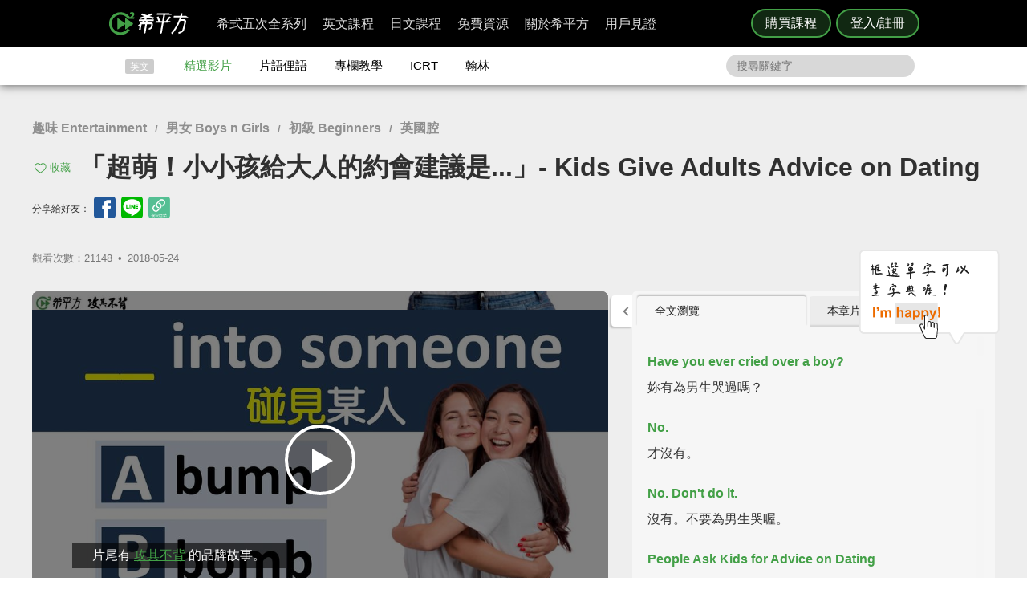

--- FILE ---
content_type: text/html; charset=UTF-8
request_url: https://www.hopenglish.com/kids-give-adults-advice-on-dating
body_size: 25308
content:
<!DOCTYPE html>
<html xmlns:fb="https://ogp.me/ns/fb#" dir="ltr" lang="zh-TW">
	<head>
		<meta charset="utf-8">
		<title>「超萌！小小孩給大人的約會建議是...」- Kids Give Adults Advice on Dating</title>
		<link rel="stylesheet" href="/css/normalize.css?g1.76.1">
		<script type="application/ld+json">
		{
			"@context": "http://schema.org",
			"@type": "Store",
			"@id": "https://www.hopenglish.com",
			"name": "HOPE English 希平方學英文",
			"address": {
				"@type": "PostalAddress",
				"streetAddress": "忠孝東路五段510號7樓",
				"addressLocality": "台北市信義區",
				"postalCode": "105",
				"addressCountry": "TW"
			},
			"url": "https://www.hopenglish.com",
			"logo": "https://cdn.hopenglish.com/images/logo.jpg",
			"image": "https://cdn.hopenglish.com/images/image.jpg",
			"description": "學英文很困難嗎？只要30天就能學好英文，神奇絕對可以複製，跟著希平方英語關鍵教練，五次間隔學習法，讓你不知不覺就學好英文！任何人都能隨時隨地，把英文聽說讀寫一次學到好！",
			"email": "service@hopenglish.com",
			"telephone": "+886-2-2727-1778",
			"priceRange": "$$"
		}
		</script>
		<meta property="og:site_name" content="希平方- 五次間隔學習法，有效快速，英文聽說讀寫一次學到好！" />
		<meta property="og:locale" content="zh_TW" />
		<meta property="fb:admins" content="1382345763" />
<meta property="fb:app_id" content="1688745051346755" />
<meta property="fb:pages" content="111103359011041" />
    <link rel="icon" type="image/png" href="https://s3-ap-northeast-1.amazonaws.com/hopenglish/images/icons/favicon.png">
    <link rel="apple-touch-icon" href="https://s3-ap-northeast-1.amazonaws.com/hopenglish/images/icons/browserconfig/large.png">
    <meta name="viewport" content="width=device-width, initial-scale=1, viewport-fit=cover">
    <meta name="apple-mobile-web-app-capable" content="yes">
    <meta name="apple-mobile-web-app-status-bar-style" content="black-translucent">
    <meta name="msapplication-config" content="browserconfig.xml" />
    <meta name="theme-color" content="#43a047">
    <script src="https://cdn.hopenglish.com/js/lib/jQuery/1.10.2/jquery.min.js"></script>		<meta name="keywords" content="小孩,kids,date,約會,relationship,感情關係">
					<link rel="canonical" href="https://www.hopenglish.com/kids-give-adults-advice-on-dating">
					<meta name="description" content="第一次約會該怎麼辦呢？小小孩來告訴你如何遇到喜歡的對象，第一次約會該去哪裡！答案絕對萌翻你~

跟著希平方攻其不背一起輕鬆快樂學習吧">
					<meta property="og:type" content="article" />
					<meta property="og:url" content="https://www.hopenglish.com/kids-give-adults-advice-on-dating" />
					<meta property="og:title" content="「超萌！小小孩給大人的約會建議是...」- Kids Give Adults Advice on Dating" />
					<meta property="og:description" content="第一次約會該怎麼辦呢？小小孩來告訴你如何遇到喜歡的對象，第一次約會該去哪裡！答案絕對萌翻你~

跟著希平方攻其不背一起輕鬆快樂學習吧" />
					<meta property="og:image" content="https://cdn.hopenglish.com/wp/wp-content/uploads/2018/05/safe_image1.jpeg" />
					<meta property="article:section" content="學習影片" />
					<script type="text/javascript" src="/js/login_info.js?v1.3.43"></script>
					<script type="text/javascript" src="/js/feedback.js"></script>
					<script src="/js/menuact.js"></script>
					<script type="application/ld+json">
					{ 
						"@context": "http://schema.org",
						"@type": "BreadcrumbList",
						"itemListElement": [{
							"@type": "ListItem",
							"position": 1,
							"item": {
								"@id": "https://hopenglish.com",
								"url": "https://www.hopenglish.com",
								"name": "首頁" }
							}, { 
							"@type": "ListItem",
							"position": 2,
							"item": {
								"@id": "https://www.hopenglish.com/video",
								"name": "精選影片" }
							}, { 
							"@type": "ListItem",
							"position": 3,
							"item": {
								"@id": "https://www.hopenglish.com/kids-give-adults-advice-on-dating",
								"name": "「超萌！小小孩給大人的約會建議是...」- Kids Give Adults Advice on Dating" }
						}]
					}
					</script>
							<meta property="article:tag" content="趣味 Entertainment" />
							<meta property="article:tag" content="男女 Boys n Girls" />
							<meta property="article:tag" content="初級 Beginners" />
							<meta property="article:tag" content="英國腔" />
						<meta property="article:tag" content="小孩" />
						<meta property="article:tag" content="kids" />
						<meta property="article:tag" content="date" />
						<meta property="article:tag" content="約會" />
						<meta property="article:tag" content="relationship" />
						<meta property="article:tag" content="感情關係" />
					<link rel="stylesheet" href="/css/video_i.css?g1.67">
					<script src="/js/vendor/jquery-ui/1.10.3/jquery-ui.js"></script>		<script type="text/javascript">
			var browser = "others";
		</script>

		<script>
  setUserId();
  function setUserId() {
    var userId = localStorage.memberId;
    if (!userId) {
      return;
    }
    if (typeof IS_PURCHASE_PAGE === 'undefined') {
      window.dataLayer = window.dataLayer || [];
      window.dataLayer.push({
        'event' : 'login',
        'userId' : userId
      });
    }
  }
</script>

	<!-- Google Tag Manager -->
	<script>(function(w,d,s,l,i){w[l]=w[l]||[];w[l].push({'gtm.start':
	new Date().getTime(),event:'gtm.js'});var f=d.getElementsByTagName(s)[0],
	j=d.createElement(s),dl=l!='dataLayer'?'&l='+l:'';j.async=true;j.src=
	'https://www.googletagmanager.com/gtm.js?id='+i+dl;f.parentNode.insertBefore(j,f);
	})(window,document,'script','dataLayer','GTM-5RXCK4P');</script>
	<!-- End Google Tag Manager -->
	</head>
<body class="web-css">
	<a href="https://itunes.apple.com/us/app/xi-ping-fang-gong-qi-bu-bei/id1066154923?mt=8" class="DownloadiOS 攻其不背_header_gm_downloadapp_mobile" title="立即使用">
	<img src="https://s3-ap-northeast-1.amazonaws.com/hopenglish/images/common/android.png" class="攻其不背_header_gm_downloadapp_mobile" alt="下載App">
	<span class="攻其不背_header_gm_downloadapp_mobile">希平方<br>攻其不背<br>App 開放下載中</span>
	<button class="攻其不背_header_gm_downloadapp_mobile">立即使用</button>
</a>
<a href="market://details?id=com.hopenglish.hopenglish" class="DownloadAndroid 攻其不背_header_gm_downloadapp_mobile" title="立即使用">
	<img src="https://s3-ap-northeast-1.amazonaws.com/hopenglish/images/common/android.png" class="攻其不背_header_gm_downloadapp_mobile" alt="下載App">
	<span class="攻其不背_header_gm_downloadapp_mobile">希平方<br>攻其不背<br>App 開放下載中</span>
	<button class="攻其不背_header_gm_downloadapp_mobile">立即使用</button>
</a>
<link rel="stylesheet" href="/css/common/download_app.css?v1.3.37">
<script src="/js/common/download_app.js?g0.20.0"></script>
<link rel="stylesheet" type="text/css" href="/build/css/common/header.css?v=1.149.1" />
<!-- Facebook Pixel Code -->
<script>
	!function(f,b,e,v,n,t,s){if(f.fbq)return;n=f.fbq=function(){n.callMethod?
	n.callMethod.apply(n,arguments):n.queue.push(arguments)};if(!f._fbq)f._fbq=n;
	n.push=n;n.loaded=!0;n.version='2.0';n.queue=[];t=b.createElement(e);t.async=!0;
	t.src=v;s=b.getElementsByTagName(e)[0];s.parentNode.insertBefore(t,s)}(window,
	document,'script','//connect.facebook.net/en_US/fbevents.js');

	fbq('init', '691362440968960');
	fbq('track', 'PageView');
</script>
<noscript>
	<img height="1" width="1" style="display:none"
	src="https://www.facebook.com/tr?id=691362440968960&ev=PageView&noscript=1"
	/>
</noscript>
<!-- End Facebook Pixel Code -->
	<!-- Google Tag Manager (noscript) -->
	<noscript><iframe src=""https://www.googletagmanager.com/ns.html?id=GTM-5RXCK4P""
	height=""0"" width=""0"" style=""display:none;visibility:hidden""></iframe></noscript>
	<!-- End Google Tag Manager (noscript) -->
<div class="is-ie-pop">
  <div>
    <img src="https://s3-ap-northeast-1.amazonaws.com/hopenglish/images/common/ic_404.jpeg" alt="IE版本不足"><br>
    <b>您的瀏覽器停止支援了😢</b>
    請<a class="is-ie-pop__link" href="https://www.microsoft.com/zh-tw/edge" target="_blank">使用最新 Edge 瀏覽器</a>或點選連結下載 Google Chrome 瀏覽器
    <a href="//www.google.com.tw/chrome/browser/desktop/" class="is-ie-pop__button">
      前往下載
    </a><br><br>
  </div>
</div><script src="/js/intro/specialEvent_plugin.js?251124113639"></script>
<link rel="stylesheet" href="/css/intro/specialEvent.css?251124113639">
<script src="/js/common/random_promo_content.js?g1.115.10"></script>

<script src="https://appleid.cdn-apple.com/appleauth/static/jsapi/appleid/1/en_US/appleid.auth.js"></script>

<div class="user-mask">
  <div class="user-pop ruru-style">
    <button class="user-pop__close x_registerPop">&times;</button>
    <!-- login -->
    <div class="user-pop__container container__login">
      <div class="title">登入</div>
      <div class="response">
        <i>!</i> <span class="message">帳號或密碼輸入錯誤</span>
      </div>
      <div class="user-form">
        <form>
          Email 帳號<br>
          <input type="email" class="email" placeholder="輸入 Email">
          <br>
          密碼<br>
          <div>
            <input type="password" class="password" placeholder="輸入密碼" autocomplete="on">
          </div>
        </form>
        <div class="user-pop__check">
          <label class="check__container">記住我
            <input type="checkbox" checked="checked" class="remember">
            <span class="checkmark"></span>
          </label>
          <a class="text forgot-password btn">忘記密碼</a>
        </div>
        <button class="green btn__login login_email" disabled><span></span>登入</button>
        <p class="text__or">或者</p>
                  <div class="btn__row">
            <button class="btn__fb login_facebook mode__icon"></button>
            <div id="appleid-signin" data-type="sign in"></div>
            <a class="btn btn__aptg test" href="https://auth.aptg.com.tw/cas/login?service=https%3A%2F%2Fwww.hopenglish.com%2Fkids-give-adults-advice-on-dating"></a>
          </div>
              </div>
      <div class="explanation">
        還沒有帳號嗎？<a class="text go-to-register btn">註冊</a>
      </div>
    </div>
    <script>
        AppleID.auth.init({
            clientId : 'com.hopenglish.website',
            scope : 'email name',
            redirectURI : location.origin,
            usePopup : true
        });
    </script>
    <!-- register -->
    <div class="user-pop__container container__register">
      <div class="title">免費註冊</div>
      <div class="response">
        <i>!</i> <span class="message">這組帳號已經註冊過了</span>
      </div>
      <div class="user-form">
        <form>
          Email 帳號<br>
          <div>
            <input type="email" class="email" placeholder="填入Email（此為登入帳號，未來無法修改）">
          </div>
          <div class="password-response">密碼<span class="password-response__message">請填入 6 位數以上密碼</span></div>
          <div>
            <input type="password" class="password" placeholder="6 位數密碼" autocomplete="on">
          </div>
        </form>
        <div class="check">
          <label class="check__container">我想獲得最新學英文資訊
            <input type="checkbox" checked="checked" class="newsletter">
            <span class="checkmark"></span>
          </label>
        </div>
        <button class="green btn__register register_email" disabled><span></span>註冊</button>
        <button class="btn__fb register_facebook">使用 Facebook 快速登入</button>
        <div class="tos">
          一旦註冊，即表示您已知悉並詳閱<a class="go-to-tos">《HOPE English 希平方》服務條款關於個人資料收集與使用之規定</a>
        </div>
      </div>
      <div class="explanation">
        已經有帳號了？<a class="text go-to-login choose_login_registerPop btn">登入</a>
      </div>
    </div>

    <!-- forgot password -->
    <div class="user-pop__container container__forgot-password">
      <div class="forgot-password__container">
        <div class="forgot-password__container--forgot">
          <div class="title">
            <button class="back back-to-login"><i></i></button>
            忘記密碼
          </div>
          <div class="response">
            <i>!</i> <span class="message">這組帳號已經註冊過了</span>
          </div>
          <div class="user-form">
            <form>
              您的 Email<br>
              <div>
                <input type="email" class="email" placeholder="輸入 Email">
              </div>
            </form>
            <div class="instruction">
              請輸入您註冊時填寫的 Email，<br>
              我們將會寄送設定新密碼的連結給您。
            </div>
            <div class="button-container">
              <button class="green send-reset-password-link" disabled><span></span>寄出修改密碼連結</button>
              <div class="explanation"></div>
            </div>
          </div>
        </div>
        <!-- send success -->
        <div class="forgot-password__container--send-success">
          <div class="title">
            <button class="back back-to-login"><i></i></button>
          </div>
          <figure class="send-success__image"></figure>
          <div class="send-success__title">寄信了！請到信箱打開密碼連結信</div>
          <div class="send-success__content">密碼信已寄至 <span class="user-send-email"></span></div>
          <div class="check">
            沒有收到信嗎？
            <button class="text resend-email">點這裡重寄一次</button><br>
            如果您尚未收到信，請前往垃圾郵件查看，謝謝！ 
          </div>
          <button class="green back-to-login">OK</button>
        </div>
      </div>
    </div>

    <!-- login success -->
    <div class="user-pop__container container__login-success">
      <figure class="image--success"></figure>
      <p>恭喜您登入成功！</p>
      <a class="btn green login_success_upgrade" href="/course/products?generalUser" target="_blank">我想升級尊榮會員</a>
      <div class="explanation">
        將於 <span class="login-success-count-down">5</span> 秒後自動回到原頁面
      </div>
    </div>

    <!-- login failed -->
    <div class="user-pop__container container__login-failed">
      <figure class="image--failed"></figure>
      <p>登入失敗！</p>
      <button class="red close-pop-control">OK</button>
      <div class="explanation">
        因為網路連線/不明原因問題造成登入失敗<br>
        請經過一段時間後再重試
      </div>
    </div>

    <!-- register success -->
    <div class="user-pop__container container__register-success">
      <figure class="image--success"></figure>
      <p>恭喜您註冊成功！</p>
      <button class="green close-pop-control register_success_start">開始學習</button>
      <a class="btn yellow register_success_function" href="/">查看會員功能</a>
    </div>

    <!-- register failed -->
    <div class="user-pop__container container__register-failed">
      <figure class="image--failed"></figure>
      <p>註冊未完成</p>
      <button class="red close-pop-control register_fail_system">OK</button>
      <button class="red close-pop-control register_fail_network">OK</button>
      <div class="explanation"></div>
    </div>

    <!-- fb login failed -->
    <div class="user-pop__container container__fb-login-failed">
      <figure class="image--failed"></figure>
      <p>Facebook 登入失敗！</p>
      <button class="red close-pop-control">OK</button>
      <div class="explanation">
        facebook 帳號登入失敗，暫時請您使用 email 註冊或登入。<br>
        若您原先使用 facebook 帳號登入，請使用「忘記密碼」功能、填入您用來註冊 facebook 的 email，設定密碼以後即可用 email 和密碼登入。
      </div>
    </div>

    <!-- aptg login failed -->
    <div class="user-pop__container container__aptg-login-failed">
      <figure class="image--failed"></figure>
      <p>登入失敗！</p>
      <div class="explanation">
        此帳號目前未申辦亞太加值服務，你可以嘗試以下解決方案：<br>
        請洽亞太服務人員購買攻其不背加值服務<br>
        或是選擇用 email 註冊／登入希平方會員
      </div>
      <button class="red close-pop-control">OK</button>
    </div>

    <!-- aptg login failed -->
    <div class="user-pop__container container__apple-login-failed">
      <figure class="image--failed"></figure>
      <p>Apple Id 登入失敗！</p>
      <div class="explanation">
        Apple Id 登入失敗，暫時請您使用 email 註冊或登入。<br>
        若您原先使用 Apple Id 登入，請使用「忘記密碼」功能、填入您用來註冊 Apple Id 的 email，設定密碼以後即可用 email 和密碼登入。
      </div>
      <button class="red close-pop-control">OK</button>
    </div>

    <!-- terms of service -->
    <div class="user-pop__container container__tos">
      <div class="title">
        《HOPE English 希平方》服務條款關於個人資料收集與使用之規定
      </div>
      <div class="tos__content">
        <p>隱私權政策<br>上次更新日期：2014-12-30</p>
<p>希平方 為一英文學習平台，我們每天固定上傳優質且豐富的影片內容，讓您不但能以有趣的方式學習英文，還能增加內涵，豐富知識。我們非常注重您的隱私，以下說明為當您使用我們平台時，我們如何收集、使用、揭露、轉移及儲存你的資料。請您花一些時間熟讀我們的隱私權做法，我們歡迎您的任何疑問或意見，提供我們將產品、服務、內容、廣告做得更好。</p>

<p>本政策涵蓋的內容包括：希平方學英文 如何處理蒐集或收到的個人資料。<br>
本隱私權保護政策只適用於： 希平方學英文 平台，不適用於非 希平方學英文 平台所有或控制的公司，也不適用於非 希平方學英文 僱用或管理之人。
</p>
<p>個人資料的收集與使用<br>
當您註冊 希平方學英文 平台時，我們會詢問您姓名、電子郵件、出生日期、職位、行業及個人興趣等資料。在您註冊完 希平方學英文 帳號並登入我們的服務後，我們就能辨認您的身分，讓您使用更完整的服務，或參加相關宣傳、優惠及贈獎活動。希平方學英文 也可能從商業夥伴或其他公司處取得您的個人資料，並將這些資料與 希平方學英文 所擁有的您的個人資料相結合。</p>
<p>我們所收集的個人資料, 將用於通知您有關 希平方學英文 最新產品公告、軟體更新，以及即將發生的事件，也可用以協助改進我們的服務。</p>
<p>我們也可能使用個人資料為內部用途。例如：稽核、資料分析、研究等，以改進 希平方公司 產品、服務及客戶溝通。</p>
<p>瀏覽資料的收集與使用<br>
希平方學英文 自動接收並記錄您電腦和瀏覽器上的資料，包括 IP 位址、希平方學英文 cookie 中的資料、軟體和硬體屬性以及您瀏覽的網頁紀錄。</p>
<p>隱私權政策修訂<br>
我們會不定時修正與變更《隱私權政策》，不會在未經您明確同意的情況下，縮減本《隱私權政策》賦予您的權利。隱私權政策變更時一律會在本頁發佈；如果屬於重大變更，我們會提供更明顯的通知 (包括某些服務會以電子郵件通知隱私權政策的變更)。我們還會將本《隱私權政策》的舊版加以封存，方便您回顧。</p>
<p>服務條款<br>
  歡迎您加入看 ”希平方學英文”<br>
  上次更新日期：2013-09-09</p>

<p>歡迎您加入看 ”希平方學英文”<br>
感謝您使用我們的產品和服務(以下簡稱「本服務」)，本服務是由 希平方學英文 所提供。<br>
本服務條款訂立的目的，是為了保護會員以及所有使用者(以下稱會員)的權益，並構成會員與本服務提供者之間的契約，在使用者完成註冊手續前，應詳細閱讀本服務條款之全部條文，一旦您按下「註冊」按鈕，即表示您已知悉、並完全同意本服務條款的所有約定。如您是法律上之無行為能力人或限制行為能力人(如未滿二十歲之未成年人)，則您在加入會員前，請將本服務條款交由您的法定代理人(如父母、輔助人或監護人)閱讀，並得到其同意，您才可註冊及使用 希平方學英文 所提供之會員服務。當您開始使用 希平方學英文 所提供之會員服務時，則表示您的法定代理人(如父母、輔助人或監護人)已經閱讀、了解並同意本服務條款。 我們可能會修改本條款或適用於本服務之任何額外條款，以(例如)反映法律之變更或本服務之變動。您應定期查閱本條款內容。這些條款如有修訂，我們會在本網頁發佈通知。變更不會回溯適用，並將於公布變更起十四天或更長時間後方始生效。不過，針對本服務新功能的變更，或基於法律理由而為之變更，將立即生效。如果您不同意本服務之修訂條款，則請停止使用該本服務。</p>
<p>第三人網站的連結
本服務或協力廠商可能會提供連結至其他網站或網路資源的連結。您可能會因此連結至其他業者經營的網站，但不表示希平方學英文與該等業者有任何關係。其他業者經營的網站均由各該業者自行負責，不屬希平方學英文控制及負責範圍之內。 </p>
<p>兒童及青少年之保護
兒童及青少年上網已經成為無可避免之趨勢，使用網際網路獲取知識更可以培養子女的成熟度與競爭能力。然而網路上的確存有不適宜兒童及青少年接受的訊息，例如色情與暴力的訊息，兒童及青少年有可能因此受到心靈與肉體上的傷害。因此，為確保兒童及青少年使用網路的安全，並避免隱私權受到侵犯，家長（或監護人）應先檢閱各該網站是否有保護個人資料的「隱私權政策」，再決定是否同意提出相關的個人資料；並應持續叮嚀兒童及青少年不可洩漏自己或家人的任何資料（包括姓名、地址、電話、電子郵件信箱、照片、信用卡號等）給任何人。 </p>
<p>為了維護 希平方學英文 網站安全，我們需要您的協助：</p>
<p>您承諾絕不為任何非法目的或以任何非法方式使用本服務，並承諾遵守中華民國相關法規及一切使用網際網路之國際慣例。您若係中華民國以外之使用者，並同意遵守所屬國家或地域之法令。您同意並保證不得利用本服務從事侵害他人權益或違法之行為，包括但不限於： <br>
A. 侵害他人名譽、隱私權、營業秘密、商標權、著作權、專利權、其他智慧財產權及其他權利； <br> 
B. 違反依法律或契約所應負之保密義務； <br>
C. 冒用他人名義使用本服務； <br>
D. 上載、張貼、傳輸或散佈任何含有電腦病毒或任何對電腦軟、硬體產生中斷、破壞或限制功能之程式碼之資料； <br>
E. 干擾或中斷本服務或伺服器或連結本服務之網路，或不遵守連結至本服務之相關需求、程序、政策或規則等，包括但不限於：使用任何設備、軟體或刻意規避看 希平方學英文 - 看 YouTube 學英文 之排除自動搜尋之標頭 (robot exclusion headers)； 
</p>
<p>服務中斷或暫停<br>
本公司將以合理之方式及技術，維護會員服務之正常運作，但有時仍會有無法預期的因素導致服務中斷或故障等現象，可能將造成您使用上的不便、資料喪失、錯誤、遭人篡改或其他經濟上損失等情形。建議您於使用本服務時宜自行採取防護措施。 希平方學英文 對於您因使用（或無法使用）本服務而造成的損害，除故意或重大過失外，不負任何賠償責任。
</p>
<p>版權宣告<br>
上次更新日期：2013-09-16
</p>
<p>希平方學英文 內所有資料之著作權、所有權與智慧財產權，包括翻譯內容、程式與軟體均為 希平方學英文 所有，須經希平方學英文同意合法才得以使用。<br>
希平方學英文歡迎你分享網站連結、單字、片語、佳句，使用時須標明出處，並遵守下列原則：</p>
<ul>
  <li>禁止用於獲取個人或團體利益，或從事未經 希平方學英文 事前授權的商業行為</li>
  <li>禁止用於政黨或政治宣傳，或暗示有支持某位候選人</li>
  <li>禁止用於非希平方學英文認可的產品或政策建議</li>
  <li>禁止公佈或傳送任何誹謗、侮辱、具威脅性、攻擊性、不雅、猥褻、不實、色情、暴力、違反公共秩序或善良風俗或其他不法之文字、圖片或任何形式的檔案</li>
  <li>禁止侵害或毀損希平方學英文或他人名譽、隱私權、營業秘密、商標權、著作權、專利權、其他智慧財產權及其他權利、違反法律或契約所應付支保密義務</li>
  <li>嚴禁謊稱希平方學英文辦公室、職員、代理人或發言人的言論背書，或作為募款的用途</li>
</ul>
<p>網站連結<br>歡迎您分享 希平方學英文 網站連結，與您的朋友一起學習英文。</p>      </div>
      <div class="tos__button-container"><button class="green back-to-register">同意並繼續註冊</button></div>
    </div>

    <!-- send failed -->
    <div class="user-pop__container container__send-failed">
      <figure class="image--failed"></figure>
      <p>抱歉傳送失敗！</p>
      <button class="red close-pop-control">OK</button>
      <div class="explanation">
        不明原因問題造成傳送失敗，請儘速與我們聯繫！
      </div>
    </div>

    <a class="user-pop__promotion promotion-add-gtm" href="/hopeintro" target="_blank" title="了解詳情">
      <div class="promotion__text random-text promotion-add-gtm"></div>
      <button class="ruru-style__button--stereoscopic-rocket user-pop__promotion__button promotion-add-gtm">了解詳情</button>
    </a>
  </div>
</div>
<div style="display:none;" class="get-server-time">
2025/11/24 19:36:39 GMT+8
</div><header class="site-header">
  <div class="site-header__container">
    <a href="/" class="site-logo content-header-hopenglish" title="希平方"></a>
    <button class="portable-menu" aria-label="Right Align"><span></span></button>
    <div class="portable-mask"></div>
    <div class="member-area"></div><div class="button-area">
          <a href="/course/products" target="_blank" class="content-header-purchase">購買課程</a>
          <button id="content-header-login" class="content-header-login">登入/註冊</button>
        </div>    <nav>
      <button class="close-portable-menu" aria-label="Left Align"></button>
      <div class="member-area"></div>      <ul class="main-menu" id="menu">
        <li><div class="menu">希式五次全系列<div class="sub-menu"></div></div></li>
        <li><div class="menu">英文課程<div class="sub-menu"></div></div></li>
        <li><div class="menu">日文課程<div class="sub-menu"></div></div></li>
        <li><div class="menu">免費資源<div class="sub-menu"></div></div></li>
        <li><div class="menu">關於希平方<div class="sub-menu"></div></div></li>
        <li><div class="menu">用戶見證<div class="sub-menu"></div></div></li>
      </ul> 
    </nav>
  </div>
</header>
<script>
  var HOPE = HOPE || {};
  var HOPE_ENV = HOPE_ENV || {};
  HOPE_ENV.beagle = 'https://thoth.hopenglish.com/beagle/';  HOPE.logined = "";
    HOPE.tid = "OA-df7e8f54";
</script>
<script src="/js/vendor/aes/index.js"></script>
<script src="/build/js/common/header.js?v=1.149.1"></script>
<!-- <script defer src="//omnitag.omniscientai.com/tag-app.js"></script> -->
<nav class="sub-header free-header">
  <div class="sub-header__container">
    <ul>
      <li class="sub-header__category">英文</li>
      <li><a href="/video" class="sub-header__video content-header-video">精選影片</a></li>
      <li><a href="/idiom" class="sub-header__idiom content-header-idiom">片語俚語</a></li>
      <li><a href="/tips" class="sub-header__tips content-header-tips">專欄教學</a></li>
      <li><a href="/icrtxngenglish" class="sub-header__icrt content-header-icrtxngenglish">ICRT</a></li>
      <li><a href="/hanlin" target="_blank" class="sub-header__hanlin content-header-hanlin" rel="noopener noreferrer">翰林</a></li>
    </ul>
    <div class="search">
      <form role="search" accept-charset="UTF-8" method="get" id="searchform" action="/search/show/">
        <input class="nav_search" name="query" placeholder="搜尋關鍵字">
      </form>
    </div>
  </div>
</nav>
<script>
  var HOPE = HOPE || {};
  HOPE.subHeader = 'normal';
  $(function() {
    window.onscroll = function (e) {
      var scrollTop = $(document).scrollTop();
      if (HOPE.hasClassicApp) {
        if (scrollTop > 138 && HOPE.subHeader === 'normal') {
          $('.sub-header').addClass('fix-sub-header');
          HOPE.subHeader = 'fixed';
          return;
        }
        if (scrollTop <= 138 && HOPE.subHeader === 'fixed') {
          $('.sub-header').removeClass('fix-sub-header');
          HOPE.subHeader = 'normal';
        }
        return;
      }
      if (scrollTop > 58 && HOPE.subHeader === 'normal') {
        $('.sub-header').addClass('fix-sub-header');
        HOPE.subHeader = 'fixed';
        return;
      }
      if (scrollTop <= 58 && HOPE.subHeader === 'fixed') {
        $('.sub-header').removeClass('fix-sub-header');
        HOPE.subHeader = 'normal';
      }
    } 
  });
</script>	<div class="video-container">
		<div class="video-c">
			<header class="video-header">
				<div class="video-catalog">
				<a href="/category/videos/entertainment">趣味 Entertainment</a> / <a href="/category/videos/boys-n-girls">男女 Boys n Girls</a> / <a href="/category/videos/beginners">初級 Beginners</a> / <a href="/category/videos/british">英國腔</a>				</div>
				<h1>
					
								<button title="收藏" class="js-collect favorite" onclick="login_info_video('kids-give-adults-advice-on-dating')">收藏</button>					「超萌！小小孩給大人的約會建議是...」- Kids Give Adults Advice on Dating				</h1>
				<div>
				<div class="share-mask">
  <div class="share-dialog">
    <div class="share-close">
    </div>
    <div class="share-content">
    </div>
  </div>
</div>
<div class="share-media">
  分享給好友：
  <button class="facebook" id="fb-share" title="分享至 Facebook"></button>
  <button class="line" id="line-share" title="分享至 line"></button>
  <button class="link" id="link-share" title="分享連結"></button>
</div>				<div class="fb-like" data-href="https://www.hopenglish.com/kids-give-adults-advice-on-dating" data-width="450" data-show-faces="false" data-send="true"></div>
        <div class="info">
          觀看次數：21148&thinsp; •&thinsp; <time title="2018-05-24" datetime="2018-05-24">2018-05-24</time>
        </div>
				</div>
			</header>
			<section class="video-c-left">
				<div id="youtubeplayer" class="video_container">
					<div class="start"></div>
					<div class="play-image" onclick="startVideo();" style="background-image:url(https://cdn.hopenglish.com/wp/wp-content/uploads/2018/05/safe_image1.jpeg);">
						<div class="play-image__mask"></div>
					</div>
					<div class="style_endpromo">
						<a class="event-banner" href="" target="_blank" id="GTM-banner-video">
							<span class="event-video-end"></span>
							<a href='javascript: replay();' class="style_skip"><i class="replayi"></i> 重新播放</a>
							<a href='javascript: javascript:void(0);' class="style_unskip">您可以在 <span class="second">5</span> 秒後重新播放</a>
						</a>
					</div>
					<script type="text/javascript" language="javascript">
						var vID = "B08UvVwjpG4";
						var srt_name = "kidsadviceondating";
						var user_id = 0;
						var post_id = 20781;
						var share_link = 'https://www.hopenglish.com/kids-give-adults-advice-on-dating';
						var share_img_link = 'https://cdn.hopenglish.com/wp/wp-content/uploads/2018/05/safe_image1.jpeg';
					</script>
					<div id="embed_player"></div>
					<div id="ytlplayer">
            <a class="promotion-before-video promotion-add-gtm" href="/hopeintro" target="_blank">
  <span class="promotion-before-video__rocket promotion-add-gtm"></span>
  <span class="promotion-before-video__text random-text promotion-add-gtm"></span>
  <button class="ruru-style__button--stereoscopic-rocket promotion-before-video__button promotion-add-gtm">了解詳情</button>
</a>						<div class="endshare">
														<a href="javascript:;" onclick="fb_share('「超萌！小小孩給大人的約會建議是...」', share_link, '「超萌！小小孩給大人的約會建議是...」', share_img_link, 480, 320)">
								<span>分享這部影片</span>
								<img src="https://s3-ap-northeast-1.amazonaws.com/hopenglish/images/free/video/sharevideo.gif">
							</a>
						</div>
						<div id='subtitle'>
							<span id="sub_eng_display" onmouseup="show_dictionary_dialog()" ontouchstart="pause()" ontouchend="show_dictionary_dialog()"></span><br>
							<span id="sub_cht_display" onmouseup="show_dictionary_dialog()" ontouchstart="pause()" ontouchend="show_dictionary_dialog()">框選或點兩下字幕可以直接查字典喔！</span>
							<div class="nano" style="display:none;">
								<div class="content">
								</div>
							</div>
						</div>
						<div id="controller">
							
										<a href="javascript:login_info_video('kids-give-adults-advice-on-dating');">
											<span id="LstButton" class="ytl_button sentence-left" title="上一句"  onmouseover="lst_mouseon()" onmouseout="lst_mouseout()"></span>
										</a>
										<a href="javascript:login_info_video('kids-give-adults-advice-on-dating');">
											<span id="StcRptButton" class="ytl_button wd" title="單句重覆"  onmouseover="stc_rpt_mouseon()" onmouseout="stc_rpt_mouseout()"></span>
										</a>
										<a href="javascript:login_info_video('kids-give-adults-advice-on-dating');">
											<span id="NxtButton" class="ytl_button sentence-right" title="下一句" onmouseover="nxt_mouseon()" onmouseout="nxt_mouseout()"></span>
										</a>
										<a href="javascript:login_info_video('kids-give-adults-advice-on-dating');">
											<span id="quote" class="caption_button excerpts" title="收錄佳句"  onmouseover="quote_mouseon()" onmouseout="quote_mouseout()"><i class="save-sentence"></i>收錄佳句</span>
										</a>
                    <a href="javascript:login_info_video('kids-give-adults-advice-on-dating');">
											<span id="ChtButton" class="caption_button cch" title="開關中文字幕">中</span>
										</a>
										<a href="javascript:login_info_video('kids-give-adults-advice-on-dating');">
											<span id="EngButton" class="caption_button cen" title="開關英文字幕">英</span>
                    </a>
                    <button class="video-control__free-function" onclick="tips();">免費功能</button>
                    <a class="video-control__update" target="_blank" href="/">功能升級</a>
										<div class="clear"></div>						</div>
					</div>
					<div class="dictionary-pop" id="wdpop1">
						<b style="color:#21759B;" id="wordic"></b>
						<button title="編輯" class="gradient action-btn editbtn"><i class="edit-btn"></i></button>
						<input class="wdmeaning word-edit" type="text" style="display:none;">
						<br />
						<button title="前往Yahoo奇摩字典" class="gradient" OnClick="javascript:yahoodic(t);">Yahoo奇摩字典</button>
						<button title="前往The Free Dictionary" class="gradient" OnClick="javascript:freedictionary(t);">The Free Dictionary</button>
						<button title="前往Google搜尋" class="gradient" OnClick="javascript:googletrans(t);">Google Search</button>
						<ul class="addwd-function" style="display:none;">
							<li class="personal_edit" id="add1">
								<a class="minus-wd" style="display:none;"></a>
								<select name="orderOption">
									<option value="n.名詞">n.名詞</option>
									<option value="vi.不及物動詞">vi.不及物動詞</option>
									<option value="vt.及物動詞">vt.及物動詞</option>
									<option value="a.形容詞">a.形容詞</option>
									<option value="ad.副詞">ad.副詞</option>
									<option value="prep.介係詞">prep.介係詞</option>
									<option value="phr.片語">phr.片語</option>
								</select>
								<input class="wdmeaning" type="text" name="firstname">
							</li>
						</ul>
						<ul class="fieldSpace">
							<li class="personal_edit" id="add1"></a><a class="minus-wd" style="display:none;"></a>
								<select name="orderOption">
									<option value="n.名詞">n.名詞</option>
									<option value="vi.不及物動詞">vi.不及物動詞</option>
									<option value="vt.及物動詞">vt.及物動詞</option>
									<option value="a.形容詞">a.形容詞</option>
									<option value="ad.副詞">ad.副詞</option>
									<option value="prep.介係詞">prep.介係詞</option>
									<option value="phr.片語">phr.片語</option>
								</select>
								<input class="wdmeaning" type="text" name="firstname">
							</li>
						</ul>
						<div class="dictionary-control">
							<a class="add-wd1" style="display:none;"></a>
							<a href="javascript:void(0);" class="add-dictionary gradient-greenG" onclick="appendWord()">收錄單字</a>
							<a href="javascript:void(0);" class="cancel-dictionary gradient">取消</a>
						</div>
					</div>
				</div>
				<div class="entry">
					<div class="entry_in">
						<div class="tag">
							<a rel="tag" href="/tag/%e5%b0%8f%e5%ad%a9">小孩</a><a rel="tag" href="/tag/kids">kids</a><a rel="tag" href="/tag/date">date</a><a rel="tag" href="/tag/%e7%b4%84%e6%9c%83">約會</a><a rel="tag" href="/tag/relationship">relationship</a><a rel="tag" href="/tag/%e6%84%9f%e6%83%85%e9%97%9c%e4%bf%82">感情關係</a>						</div>
						<div class="fb-comments" data-href="https://www.hopenglish.com/kids-give-adults-advice-on-dating" data-width="100%"></div>
					</div>
				</div>
			</section>
			<section class="video-c-right">
				<div class="tools">
					<button class="learntool" onclick="toolbtn()" title="展開閱讀區"></button>
					<button class="learntoolclose" onclick="toolbtnclose()" style="display:none;" title="縮小閱讀區"></button>
				</div>
				<div class="tools">
					<article class="video-article">
						<div id="tabs">
							<button title="縮小字體" class="fontbtn normal"></button>
							<button title="放大字體" class="zoomin fontbtn"></button>
							<ul>
								<li><a href="#tabs-1" class="js-scrollstart1">全文瀏覽</a></li>
								<li><a href="#tabs-2" class="js-scrollstart2">本章片語 (2)</a></li>
							</ul>
							<p class="dictip"></p>
							<div id="tabs-1" class="nano">
								<div class="content">
									<p><span onmouseup="show_dictionary_dialog(0)" ontouchstart="pause()" ontouchend="show_dictionary_dialog()" rel="nofollow">Have you ever cried over a boy?</span><br />
妳有為男生哭過嗎？</p>
<p><span onmouseup="show_dictionary_dialog(1)" ontouchstart="pause()" ontouchend="show_dictionary_dialog()" rel="nofollow">No.</span><br />
才沒有。</p>
<p><span onmouseup="show_dictionary_dialog(2)" ontouchstart="pause()" ontouchend="show_dictionary_dialog()" rel="nofollow">No.</span> <span onmouseup="show_dictionary_dialog(3)" ontouchstart="pause()" ontouchend="show_dictionary_dialog()" rel="nofollow">Don't do it.</span><br />
沒有。不要為男生哭喔。</p>
<p><span onmouseup="show_dictionary_dialog(4)" ontouchstart="pause()" ontouchend="show_dictionary_dialog()" rel="nofollow">People Ask Kids for Advice on Dating</span><br />
大人們向小小孩徵詢約會建議</p>
<p><span onmouseup="show_dictionary_dialog(5)" ontouchstart="pause()" ontouchend="show_dictionary_dialog()" rel="nofollow">Sit here?</span><br />
坐這裡嗎？</p>
<p><span onmouseup="show_dictionary_dialog(6)" ontouchstart="pause()" ontouchend="show_dictionary_dialog()" rel="nofollow">Right there.</span><br />
就是那裡。</p>
<p><span onmouseup="show_dictionary_dialog(7)" ontouchstart="pause()" ontouchend="show_dictionary_dialog()" rel="nofollow">There we go.</span><br />
準備好啦。</p>
<p><span onmouseup="show_dictionary_dialog(8)" ontouchstart="pause()" ontouchend="show_dictionary_dialog()" rel="nofollow">I'm 10.</span><br />
我十歲。</p>
<p><span onmouseup="show_dictionary_dialog(9)" ontouchstart="pause()" ontouchend="show_dictionary_dialog()" rel="nofollow">You're 10!</span> <span onmouseup="show_dictionary_dialog(10)" ontouchstart="pause()" ontouchend="show_dictionary_dialog()" rel="nofollow">My gosh. I remember when I was 10.</span> <span onmouseup="show_dictionary_dialog(11)" ontouchstart="pause()" ontouchend="show_dictionary_dialog()" rel="nofollow">I remember the postman congratulated me.</span><br />
妳十歲!我的天啊。我記得我十歲的時候。我還記得郵差恭喜我 10 歲了。</p>
<p><span onmouseup="show_dictionary_dialog(12)" ontouchstart="pause()" ontouchend="show_dictionary_dialog()" rel="nofollow">We paired our contributors with some kids to see if they could help them with dating.</span><br />
我們將來賓與小孩配對，看看他們是否能在約會這件事幫上一點忙。</p>
<p><span onmouseup="show_dictionary_dialog(13)" ontouchstart="pause()" ontouchend="show_dictionary_dialog()" rel="nofollow">How do I find a nice person to go on a date with?</span><br />
我要怎麼找到一個好人來約會？</p>
<p><span onmouseup="show_dictionary_dialog(14)" ontouchstart="pause()" ontouchend="show_dictionary_dialog()" rel="nofollow">Um.</span><br />
嗯。</p>
<p><span onmouseup="show_dictionary_dialog(15)" ontouchstart="pause()" ontouchend="show_dictionary_dialog()" rel="nofollow">Lots of people meet them, friends or good people,</span> <span onmouseup="show_dictionary_dialog(16)" ontouchstart="pause()" ontouchend="show_dictionary_dialog()" rel="nofollow">really, when they just meet them, and they, like, bump into each other or something.</span><br />
許多人認識他們，朋友或是好人的時候，真的，他們就只是碰到他們，然後他們遇見彼此之類的。</p>
<p><span onmouseup="show_dictionary_dialog(17)" ontouchstart="pause()" ontouchend="show_dictionary_dialog()" rel="nofollow">Okay, so you think I should just walk around Dublin forever until I bump into someone?</span><br />
好，所以妳覺得我應該永遠只在都柏林閒晃，直到我遇見某個人？</p>
<p><span onmouseup="show_dictionary_dialog(18)" ontouchstart="pause()" ontouchend="show_dictionary_dialog()" rel="nofollow">No.</span><br />
不是啦。</p>
<p><span onmouseup="show_dictionary_dialog(19)" ontouchstart="pause()" ontouchend="show_dictionary_dialog()" rel="nofollow">So I've said hello, and I've told them my name.</span> <span onmouseup="show_dictionary_dialog(20)" ontouchstart="pause()" ontouchend="show_dictionary_dialog()" rel="nofollow">What do I say next?</span><br />
我已經說了哈囉，而且我已經跟她們說我的名字。我接下來要說什麼？</p>
<p><span onmouseup="show_dictionary_dialog(21)" ontouchstart="pause()" ontouchend="show_dictionary_dialog()" rel="nofollow">Your second name?</span><br />
你的姓氏？</p>
<p><span onmouseup="show_dictionary_dialog(22)" ontouchstart="pause()" ontouchend="show_dictionary_dialog()" rel="nofollow">That's always... Yeah, let them know as much about me as possible.</span><br />
那總是...沒錯，要盡量讓她們認識我。</p>
<p><span onmouseup="show_dictionary_dialog(23)" ontouchstart="pause()" ontouchend="show_dictionary_dialog()" rel="nofollow">What should we do on our first date?</span><br />
我們第一次約會要做什麼？</p>
<p><span onmouseup="show_dictionary_dialog(24)" ontouchstart="pause()" ontouchend="show_dictionary_dialog()" rel="nofollow">Well, it's nice to go and do something really romantic on the first one.</span><br />
嗯，第一次約會去做些真的很浪漫的事情是好的。</p>
<p><span onmouseup="show_dictionary_dialog(25)" ontouchstart="pause()" ontouchend="show_dictionary_dialog()" rel="nofollow">Yeah.</span><br />
沒錯。</p>
<p><span onmouseup="show_dictionary_dialog(26)" ontouchstart="pause()" ontouchend="show_dictionary_dialog()" rel="nofollow">Because if you just do something plain,</span> <span onmouseup="show_dictionary_dialog(27)" ontouchstart="pause()" ontouchend="show_dictionary_dialog()" rel="nofollow">then they won't think you're trying to do a great gesture or trying...</span><br />
因為如果妳只是做些平常的事情，那他們不會覺得妳在表示友好或是試著...</p>
<p><span onmouseup="show_dictionary_dialog(28)" ontouchstart="pause()" ontouchend="show_dictionary_dialog()" rel="nofollow">Yeah!</span><br />
沒錯!</p>
<p><span onmouseup="show_dictionary_dialog(29)" ontouchstart="pause()" ontouchend="show_dictionary_dialog()" rel="nofollow">...trying hard to make them like you.</span><br />
...努力要讓他們喜歡妳。</p>
<p><span onmouseup="show_dictionary_dialog(30)" ontouchstart="pause()" ontouchend="show_dictionary_dialog()" rel="nofollow">Yeah.</span><br />
沒錯。</p>
<p><span onmouseup="show_dictionary_dialog(31)" ontouchstart="pause()" ontouchend="show_dictionary_dialog()" rel="nofollow">So is it important to be like,</span> <span onmouseup="show_dictionary_dialog(32)" ontouchstart="pause()" ontouchend="show_dictionary_dialog()" rel="nofollow">"We're going on a fancy restaurant date, gonna spend loads of money. It's gonna be awesome"?</span><br />
所以這樣是很重要的嗎？像是「我們要在一個很高級的餐廳裡約會、要花超多錢。這會超讚的。」</p>
<p><span onmouseup="show_dictionary_dialog(33)" ontouchstart="pause()" ontouchend="show_dictionary_dialog()" rel="nofollow">Well, no, no, no, not too expensive because then you might not be able to afford it.</span><br />
嗯，不、不、不、不要太貴，因為你可能付不起。</p>
<p><span onmouseup="show_dictionary_dialog(34)" ontouchstart="pause()" ontouchend="show_dictionary_dialog()" rel="nofollow">True. And then you'll have to run.</span><br />
沒錯。然後你就要跑路了。</p>
<p><span onmouseup="show_dictionary_dialog(35)" ontouchstart="pause()" ontouchend="show_dictionary_dialog()" rel="nofollow">Yeah.</span><br />
對呀。</p>
<p><span onmouseup="show_dictionary_dialog(36)" ontouchstart="pause()" ontouchend="show_dictionary_dialog()" rel="nofollow">Where would you go for dinner if you had to bring somebody on a date?</span><br />
如果你要帶某人去約會，你會去哪裡吃晚餐呢？</p>
<p><span onmouseup="show_dictionary_dialog(37)" ontouchstart="pause()" ontouchend="show_dictionary_dialog()" rel="nofollow">McDonald's.</span><br />
麥當勞。</p>
<p><span onmouseup="show_dictionary_dialog(38)" ontouchstart="pause()" ontouchend="show_dictionary_dialog()" rel="nofollow">You'd go to McDonald's?</span> <span onmouseup="show_dictionary_dialog(39)" ontouchstart="pause()" ontouchend="show_dictionary_dialog()" rel="nofollow">What would you get?</span><br />
你會去麥當勞？你要點什麼吃？</p>
<p><span onmouseup="show_dictionary_dialog(40)" ontouchstart="pause()" ontouchend="show_dictionary_dialog()" rel="nofollow">Chicken nuggets.</span><br />
雞塊。</p>
<p><span onmouseup="show_dictionary_dialog(41)" ontouchstart="pause()" ontouchend="show_dictionary_dialog()" rel="nofollow">Chicken nuggets? Just get a big box of chicken nuggets.</span> <span onmouseup="show_dictionary_dialog(42)" ontouchstart="pause()" ontouchend="show_dictionary_dialog()" rel="nofollow">What about your third date? Where else would we go?</span> <span onmouseup="show_dictionary_dialog(43)" ontouchstart="pause()" ontouchend="show_dictionary_dialog()" rel="nofollow">Should we go to McDonald's? We've done Burger King.</span><br />
雞塊？只要一大盒雞塊就好。那你的第三次約會呢？我們還可以去哪裡？我們要去麥當勞嗎？我們去過漢堡王了。</p>
<p><span onmouseup="show_dictionary_dialog(44)" ontouchstart="pause()" ontouchend="show_dictionary_dialog()" rel="nofollow">KFC.</span><br />
肯德基。</p>
<p><span onmouseup="show_dictionary_dialog(45)" ontouchstart="pause()" ontouchend="show_dictionary_dialog()" rel="nofollow">Go KFC.</span> <span onmouseup="show_dictionary_dialog(46)" ontouchstart="pause()" ontouchend="show_dictionary_dialog()" rel="nofollow">For more, more chicken nuggets.</span><br />
去肯德基。去吃更多、更多雞塊。</p>
<p><span onmouseup="show_dictionary_dialog(47)" ontouchstart="pause()" ontouchend="show_dictionary_dialog()" rel="nofollow">Should I invite her in to meet my dog?</span><br />
我應該邀她進門來看我的狗嗎？</p>
<p><span onmouseup="show_dictionary_dialog(48)" ontouchstart="pause()" ontouchend="show_dictionary_dialog()" rel="nofollow">No.</span><br />
不。</p>
<p><span onmouseup="show_dictionary_dialog(49)" ontouchstart="pause()" ontouchend="show_dictionary_dialog()" rel="nofollow">Why not?</span><br />
為什麼不要？</p>
<p><span onmouseup="show_dictionary_dialog(50)" ontouchstart="pause()" ontouchend="show_dictionary_dialog()" rel="nofollow">She might be allergic to dogs, or she might not like dogs, or the dog might bite her.</span><br />
她可能對狗過敏，或是她可能不喜歡狗，又或是狗可能會咬她。</p>
<p><span onmouseup="show_dictionary_dialog(51)" ontouchstart="pause()" ontouchend="show_dictionary_dialog()" rel="nofollow">When should you kiss somebody on a date?</span><br />
約會時你應該什麼時候親人家？</p>
<p><span onmouseup="show_dictionary_dialog(52)" ontouchstart="pause()" ontouchend="show_dictionary_dialog()" rel="nofollow">Oh God.</span><br />
噢天啊。</p>
<p><span onmouseup="show_dictionary_dialog(53)" ontouchstart="pause()" ontouchend="show_dictionary_dialog()" rel="nofollow">It's gross, isn't it?</span><br />
很噁心，對吧？</p>
<p><span onmouseup="show_dictionary_dialog(54)" ontouchstart="pause()" ontouchend="show_dictionary_dialog()" rel="nofollow">When it's actually happening with...</span> <span onmouseup="show_dictionary_dialog(55)" ontouchstart="pause()" ontouchend="show_dictionary_dialog()" rel="nofollow">If it's just like you're just sitting there, it's really bad to just go in, lean in, and do that.</span><br />
當那真的發生了...如果那就只是妳就坐在那裡，然後就進來、往前靠，然後這麼親下去，就真的滿爛的。</p>
<p><span onmouseup="show_dictionary_dialog(56)" ontouchstart="pause()" ontouchend="show_dictionary_dialog()" rel="nofollow">Yeah, that's weird.</span> <span onmouseup="show_dictionary_dialog(57)" ontouchstart="pause()" ontouchend="show_dictionary_dialog()" rel="nofollow">Don't...ah...don't...</span> <span onmouseup="show_dictionary_dialog(58)" ontouchstart="pause()" ontouchend="show_dictionary_dialog()" rel="nofollow">Yeah, no one should ever do that.</span><br />
對呀，那滿怪的。不要...嗯...不要...沒錯，沒有人應該那樣做。</p>
<p><span onmouseup="show_dictionary_dialog(59)" ontouchstart="pause()" ontouchend="show_dictionary_dialog()" rel="nofollow">Is there any, like, no-nos that you shouldn't do on a first date?</span><br />
有沒有第一次約會不該做的事情？</p>
<p><span onmouseup="show_dictionary_dialog(60)" ontouchstart="pause()" ontouchend="show_dictionary_dialog()" rel="nofollow">Say they're ugly.</span><br />
說她們很醜。</p>
<p><span onmouseup="show_dictionary_dialog(61)" ontouchstart="pause()" ontouchend="show_dictionary_dialog()" rel="nofollow">Okay. Don't say they're ugly.</span><br />
好。不要說她們很醜。</p>
<p><span onmouseup="show_dictionary_dialog(62)" ontouchstart="pause()" ontouchend="show_dictionary_dialog()" rel="nofollow">What happens if you're the most fussy person in the world,</span> <span onmouseup="show_dictionary_dialog(63)" ontouchstart="pause()" ontouchend="show_dictionary_dialog()" rel="nofollow">and you can't find any boys, even though there's lots of nice boys, but you're just silly?</span><br />
要是妳是世界上最挑剔的人，而且妳找不到任何男孩子，即便有許多好男孩，但妳就是太呆了，怎麼辦？</p>
<p><span onmouseup="show_dictionary_dialog(64)" ontouchstart="pause()" ontouchend="show_dictionary_dialog()" rel="nofollow">Probably you might find someone else that's silly, and then you'll, like, get to know and bond together?</span><br />
可能妳要找其他也很呆的人，然後妳就會認識然後在一起？</p>
<p><span onmouseup="show_dictionary_dialog(65)" ontouchstart="pause()" ontouchend="show_dictionary_dialog()" rel="nofollow">Where do you find these people? Do you know where to find them?</span><br />
妳在哪裡找這些人？妳知道要去哪裡找他們嗎？</p>
<p><span onmouseup="show_dictionary_dialog(66)" ontouchstart="pause()" ontouchend="show_dictionary_dialog()" rel="nofollow">You might just, like, you happen to bump into a friend, and they're all silly, and...</span><br />
妳可能就，像是，妳剛好遇到一個朋友，然後他們都呆呆的，而...</p>
<p><span onmouseup="show_dictionary_dialog(67)" ontouchstart="pause()" ontouchend="show_dictionary_dialog()" rel="nofollow">Yeah.</span><br />
沒錯。</p>
<p><span onmouseup="show_dictionary_dialog(68)" ontouchstart="pause()" ontouchend="show_dictionary_dialog()" rel="nofollow">...and then you might end up, like, starting to like them, and they might like you back.</span><br />
...接著妳可能最後，就是，開始喜歡他們，而他們也可能回過頭來喜歡妳。</p>
<p><span onmouseup="show_dictionary_dialog(69)" ontouchstart="pause()" ontouchend="show_dictionary_dialog()" rel="nofollow">Okay.</span> <span onmouseup="show_dictionary_dialog(70)" ontouchstart="pause()" ontouchend="show_dictionary_dialog()" rel="nofollow">Do you think I'm a weirdo?</span><br />
好。妳覺得我是怪咖嗎？</p>
<p><span onmouseup="show_dictionary_dialog(71)" ontouchstart="pause()" ontouchend="show_dictionary_dialog()" rel="nofollow">No.</span><br />
不覺得。</p>
<p><span onmouseup="show_dictionary_dialog(72)" ontouchstart="pause()" ontouchend="show_dictionary_dialog()" rel="nofollow">No? You don't!</span> <span onmouseup="show_dictionary_dialog(73)" ontouchstart="pause()" ontouchend="show_dictionary_dialog()" rel="nofollow">That's always positive.</span><br />
不覺得嗎？妳不覺得!那總是件好事了。</p>
								</div>
							</div>
							<div id="tabs-2" class="nano">
								<div class="content">
									
												<ul>
													<li><a href="/walk-around" target="_blank">「閒晃、走來走去」- Walk Around</a><br /><p>Okay, so you think I should just <span >walk around</span> Dublin forever until I bump into someone?<br />
好，所以妳覺得我應該永遠只在都柏林閒晃，直到我遇見某個人？</p>

														<button title="收藏" class="collect collectbtn" onclick="login_info_video('kids-give-adults-advice-on-dating')">
																<i class="collect-btn"></i>
																<span style="display:inline;">收藏</span>
														</button>
													<li><a href="/bump-into" target="_blank">「遇見、碰到」- Bump Into</a><br /><p>Okay, so you think I should just walk around Dublin forever until I <span >bump into</span> someone?<br />
好，所以妳覺得我應該永遠只在都柏林閒晃，直到我遇見某個人？</p>

														<button title="收藏" class="collect collectbtn" onclick="login_info_video('kids-give-adults-advice-on-dating')">
																<i class="collect-btn"></i>
																<span style="display:inline;">收藏</span>
														</button>
												</ul>								</div>
							</div>
						</div>
					</article>
					<article class="video-note">
						<button class="fullarticle" onclick="articlebtn()" title="全文瀏覽"></button>
						<button class="fullarticleclose" onclick="articlebtnclose()" style="display:none;" title="關閉全文瀏覽"></button>
						<button class="fullnote" onclick="notebtn()" title="展開筆記"></button>
						<button class="fullnoteclose" onclick="notebtnclose()" style="display:none;" title="關閉筆記"></button>
						<div id="notes">
							<ul>
								<li><a href="#notes-1" class="js-scrollstart3"><i class="tindquote"></i>收錄的佳句</a></li>
								<li><a href="#notes-2" class="js-scrollstart4"><i class="tindword"></i>收錄的單字</a></li>
							</ul>
							<div id="notes-1" class="nano">
								<div class="content">
									<p class="non-quote"><img src="https://s3-ap-northeast-1.amazonaws.com/hopenglish/images/free/video/collect.svg"></p>
									<ul id="quote-book">
																		</ul>
								</div>
							</div>
							<div class="dictionary-pop" id="wdpop2">
								<b style="color:#21759B;" id="wordic2"></b>
								<br />
								<ul class="addwd-function2" style="display:none;">
									<li class="personal_edit2">
										<a class="minus-wd2" style="display:none;"></a>
										<select name="orderOption2">
											<option value="n.名詞">n.名詞</option>
											<option value="vi.不及物動詞">vi.不及物動詞</option>
											<option value="vt.及物動詞">vt.及物動詞</option>
											<option value="a.形容詞">a.形容詞</option>
											<option value="ad.副詞">ad.副詞</option>
											<option value="prep.介係詞">prep.介係詞</option>
											<option value="phr.片語">phr.片語</option>
										</select>
										<input class="wdmeaning2" type="text" name="firstname2">
									</li>
								</ul>
								<button title="前往Yahoo奇摩字典" class="gradient" OnClick="javascript:yahoodic2();">Yahoo奇摩字典</button>
								<button title="前往The Free Dictionary" class="gradient" OnClick="javascript:freedictionary2();">The Free Dictionary</button>
								<button title="前往Google搜尋" class="gradient" OnClick="javascript:googletrans2();">Google Search</button>
								<ul class="edit-area">
								</ul>
								<div class="dictionary-control">
									<a class="add-wd2" style="display:none;"></a>
									<a href="javascript:void(0);" class="add-dictionary gradient-greenG">收錄單字</a>
									<a href="javascript:void(0);" class="cancel-dictionary gradient">取消</a>
								</div>
							</div>
							<div id="notes-2" class="nano">
								<div class="content">
									<ul class="temp" style="display:none;">
										<p>
											<button title="分享至Facebook" class="share button__share-fb"><i class="share-fb"></i>分享至FB</button>
											<button title="編輯" class="button__edit editbtn"></button>
											<button title="刪除" class="button__delete delete"></button>
										</p>
									</ul>
									<p class="non-quote"><img src="https://s3-ap-northeast-1.amazonaws.com/hopenglish/images/free/video/vocabulary.svg"></p>
									<ul class="word-book">
									
									</ul>								</div>
							</div>
						</div>
					</article>
				</div>
			</section>
      <div class="clear video-commend">
        
          <h3>你可能會想看</h3>
                <a href="https://www.hopenglish.com/hope-video-we-ask-kids-how-trump-is-doing" class="recommend--card"
                  style="background-image:url(https://cdn.hopenglish.com/wp/wp-content/uploads/2018/08/hope-video-we-ask-kids-how-trump-is-doing.jpg)"
                  alt="川普總統到底當得好不好，讓小孩說給你聽！);">
                  <span class="recommend--card-meta">
                    <h4>川普總統到底當得好不好，讓小孩說給你聽！</h4>
                    觀看次數：30345&thinsp; •&thinsp; 2018-08-06
                  </span>
                </a>
              
                <a href="https://www.hopenglish.com/cute-4-year-old-girl-tells-us-about-new-years-resolutions" class="recommend--card"
                  style="background-image:url(https://cdn.hopenglish.com/wp/wp-content/uploads/2017/12/cute-4-year-old-girl-tells-us-about-new-years-resolutions.jpg)"
                  alt="四歲小妹妹傳授『新年新希望成功祕訣』，小大人模樣超可愛！);">
                  <span class="recommend--card-meta">
                    <h4>四歲小妹妹傳授『新年新希望成功祕訣』，小大人模樣超可愛！</h4>
                    觀看次數：25592&thinsp; •&thinsp; 2017-12-29
                  </span>
                </a>
              
                <a href="https://www.hopenglish.com/hope-video-kids-try-new-years-food-from-around-the-world" class="recommend--card"
                  style="background-image:url(https://cdn.hopenglish.com/wp/wp-content/uploads/2019/02/hope-video-kids-try-new-years-food-from-around-the-world.jpg)"
                  alt="世界各地新年都吃什麼？小朋友先來幫你試吃！);">
                  <span class="recommend--card-meta">
                    <h4>世界各地新年都吃什麼？小朋友先來幫你試吃！</h4>
                    觀看次數：20664&thinsp; •&thinsp; 2019-02-01
                  </span>
                </a>
              
                <a href="https://www.hopenglish.com/foster-care-from-a-childs-perspective" class="recommend--card"
                  style="background-image:url(https://cdn.hopenglish.com/wp/wp-content/uploads/2015/09/foster-care-from-a-childs-perspective.jpg)"
                  alt="看完心酸酸的... 從孩子的視角看『寄養』這件事);">
                  <span class="recommend--card-meta">
                    <h4>看完心酸酸的... 從孩子的視角看『寄養』這件事</h4>
                    觀看次數：21449&thinsp; •&thinsp; 2015-09-30
                  </span>
                </a>
              
                <a href="https://www.hopenglish.com/i-told-my-kids-i-ate-all-their-halloween-candy" class="recommend--card"
                  style="background-image:url(https://cdn.hopenglish.com/wp/wp-content/uploads/2014/11/i-told-my-kids-i-ate-all-their-halloween-candy.jpg)"
                  alt="孩子們，我把你的萬聖節糖果吃光啦！);">
                  <span class="recommend--card-meta">
                    <h4>孩子們，我把你的萬聖節糖果吃光啦！</h4>
                    觀看次數：31048&thinsp; •&thinsp; 2014-11-06
                  </span>
                </a>
              
                <a href="https://www.hopenglish.com/kids-explain-art-to-experts-alexa" class="recommend--card"
                  style="background-image:url(https://cdn.hopenglish.com/wp/wp-content/uploads/2016/06/kids-explain-art-to-experts-alexa.jpg)"
                  alt="小小解說員天馬行空說名畫，藝術專家也沒轍啦～);">
                  <span class="recommend--card-meta">
                    <h4>小小解說員天馬行空說名畫，藝術專家也沒轍啦～</h4>
                    觀看次數：21273&thinsp; •&thinsp; 2016-06-28
                  </span>
                </a>
              
                <a href="https://www.hopenglish.com/the-notebook" class="recommend--card"
                  style="background-image:url(https://cdn.hopenglish.com/wp/wp-content/uploads/2015/12/the-notebook.jpg)"
                  alt="小男孩在筆記本裡記錄... 媽媽看了好鼻酸！);">
                  <span class="recommend--card-meta">
                    <h4>小男孩在筆記本裡記錄... 媽媽看了好鼻酸！</h4>
                    觀看次數：19600&thinsp; •&thinsp; 2015-12-10
                  </span>
                </a>
              
                <a href="https://www.hopenglish.com/slap-her" class="recommend--card"
                  style="background-image:url(https://cdn.hopenglish.com/wp/wp-content/uploads/2016/08/slap-her.jpg)"
                  alt="社會實驗：請你狠狠賞她一巴掌);">
                  <span class="recommend--card-meta">
                    <h4>社會實驗：請你狠狠賞她一巴掌</h4>
                    觀看次數：23055&thinsp; •&thinsp; 2016-08-23
                  </span>
                </a>
                    </div>
			<div class="video-commend">
									<div class="catalog-table" style="display:none;">
						<br /><br />
						<h3>主題影片</h3>
						<div class="domain-table-container">
							<ul >

								<li class="tablecatalog">

									<div class="tablepic"><a class="tablepicin" href="/category/videos/speeches?ref=video_list"><img src="https://s3-ap-northeast-1.amazonaws.com/hopenglish/images/catalogue/lecture.webp" alt="演 講"><div class="catatit" title="演 講">演 講 <span class="tables">(26)</span></div></a></div>
									<div class="tablepic"><a class="tablepicin" href="/category/videos/cooking?ref=video_list"><img src="https://s3-ap-northeast-1.amazonaws.com/hopenglish/images/catalogue/cook.webp" alt="廚 藝"><div class="catatit" title="廚 藝">廚 藝 <span class="tables">(95)</span></div></a></div>
									<div class="tablepic"><a class="tablepicin" href="/category/videos/beauty?ref=video_list"><img src="https://s3-ap-northeast-1.amazonaws.com/hopenglish/images/catalogue/woman.webp" alt="女 性"><div class="catatit" title="女 性">女 性 <span class="tables">(64)</span></div></a></div>									
									<div class="tablepic"><a class="tablepicin" href="/category/videos/how-to?ref=video_list"><img src="https://s3-ap-northeast-1.amazonaws.com/hopenglish/images/catalogue/teaching.webp" alt="達人教學"><div class="catatit" title="達人教學">達人教學 <span class="tables">(260)</span></div></a></div>	
									<div class="tablepic"><a class="tablepicin" href="/category/videos/movies?ref=video_list"><img src="https://s3-ap-northeast-1.amazonaws.com/hopenglish/images/catalogue/movie.webp" alt="電 影"><div class="catatit" title="電 影">電 影 <span class="tables">(106)</span></div></a></div>
									<div class="tablepic"><a class="tablepicin" href="/category/videos/pets?ref=video_list"><img src="https://s3-ap-northeast-1.amazonaws.com/hopenglish/images/catalogue/pet.webp" alt="寵 物"><div class="catatit" title="寵 物">寵 物 <span class="tables">(49)</span></div></a></div>									
									<div class="tablepic"><a class="tablepicin" href="/category/videos/economics?ref=video_list"><img src="https://s3-ap-northeast-1.amazonaws.com/hopenglish/images/catalogue/economy.webp" alt="經 濟"><div class="catatit" title="經 濟">經 濟 <span class="tables">(20)</span></div></a></div>	
									<div class="tablepic"><a class="tablepicin" href="/category/videos/mrduncan?ref=video_list"><img src="https://s3-ap-northeast-1.amazonaws.com/hopenglish/images/catalogue/donken.webp" alt="鄧肯英文"><div class="catatit" title="鄧肯英文">鄧肯英文 <span class="tables">(6)</span></div></a></div>
									<div class="tablepic"><a class="tablepicin" href="/category/videos/entertainment?ref=video_list"><img src="https://s3-ap-northeast-1.amazonaws.com/hopenglish/images/catalogue/funny.webp" alt="趣 味"><div class="catatit" title="趣 味">趣 味 <span class="tables">(549)</span></div></a></div>
									<div class="tablepic"><a class="tablepicin" href="/category/videos/ted?ref=video_list"><img src="https://s3-ap-northeast-1.amazonaws.com/hopenglish/images/catalogue/TEDlecture.webp" alt="TED演講"><div class="catatit" title="TED演講">TED演講 <span class="tables">(29)</span></div></a></div>
									<div class="tablepic"><a class="tablepicin" href="/category/videos/sports?ref=video_list"><img src="https://s3-ap-northeast-1.amazonaws.com/hopenglish/images/catalogue/sport.webp" alt="運 動"><div class="catatit" title="運 動">運 動 <span class="tables">(48)</span></div></a></div>									
									<div class="tablepic"><a class="tablepicin" href="/category/videos/english-learning-skills?ref=video_list"><img src="https://s3-ap-northeast-1.amazonaws.com/hopenglish/images/catalogue/skill.webp" alt="學英文技巧"><div class="catatit" title="學英文技巧">學英文技巧 <span class="tables">(124)</span></div></a></div>		
									<div class="tablepic"><a class="tablepicin" href="/category/videos/commercial?ref=video_list"><img src="https://s3-ap-northeast-1.amazonaws.com/hopenglish/images/catalogue/Commercial.webp" alt="廣 告"><div class="catatit" title="廣 告">廣 告 <span class="tables">(124)</span></div></a></div>		
									<div class="tablepic"><a class="tablepicin" href="/category/videos/news?ref=video_list"><img src="https://s3-ap-northeast-1.amazonaws.com/hopenglish/images/catalogue/news.webp" alt="新 聞"><div class="catatit" title="新 聞">新 聞 <span class="tables">(66)</span></div></a></div>		
									<div class="tablepic"><a class="tablepicin" href="/category/videos/musics?ref=video_list"><img src="https://s3-ap-northeast-1.amazonaws.com/hopenglish/images/catalogue/music.webp" alt="音 樂"><div class="catatit" title="音 樂">音 樂 <span class="tables">(109)</span></div></a></div>
									<div class="tablepic"><a class="tablepicin" href="/category/videos/encouragement?ref=video_list"><img src="https://s3-ap-northeast-1.amazonaws.com/hopenglish/images/catalogue/Encouragement.webp" alt="勵 志"><div class="catatit" title="勵 志">勵 志 <span class="tables">(140)</span></div></a></div>
									<div class="tablepic"><a class="tablepicin" href="/category/videos/interviews?ref=video_list"><img src="https://s3-ap-northeast-1.amazonaws.com/hopenglish/images/catalogue/Interviews.webp" alt="會 談"><div class="catatit" title="會 談">會 談 <span class="tables">(34)</span></div></a></div>
									<div class="tablepic"><a class="tablepicin" href="/category/videos/humanities-and-cultures?ref=video_list"><img src="https://s3-ap-northeast-1.amazonaws.com/hopenglish/images/catalogue/Humanities-and-Cultures.webp" alt="人 文"><div class="catatit" title="人 文">人 文 <span class="tables">(455)</span></div></a></div>									
									<div class="tablepic"><a class="tablepicin" href="/category/videos/travel?ref=video_list"><img src="https://s3-ap-northeast-1.amazonaws.com/hopenglish/images/catalogue/travle.webp" alt="旅 遊"><div class="catatit" title="旅 遊">旅 遊 <span class="tables">(74)</span></div></a></div>		
									<div class="tablepic"><a class="tablepicin" href="/category/videos/boys-n-girls?ref=video_list"><img src="https://s3-ap-northeast-1.amazonaws.com/hopenglish/images/catalogue/boys-n-girls.webp" alt="男 女"><div class="catatit" title="男 女">男 女 <span class="tables">(44)</span></div></a></div>		
									<div class="tablepic"><a class="tablepicin" href="/category/videos/science?ref=video_list"><img src="https://s3-ap-northeast-1.amazonaws.com/hopenglish/images/catalogue/Science.webp" alt="科 普"><div class="catatit" title="科 普">科 普 <span class="tables">(243)</span></div></a></div>	

									<p class="clear"></p>
								</li>
							</ul>
							<div class="clear"></div>
						</div>
					</div>
					<div class="catalog-table" style="display:none;">
			        	<h2>程度分級</h2>
			        	<div class="domain-table-container">
			        		<ul >
			        			<li class="tablecatalog">
									<div class="tablepic"><a class="tablepicin" href="/category/videos/beginners?ref=video_list"><img src="https://s3-ap-northeast-1.amazonaws.com/hopenglish/images/catalogue/primary.webp" alt="初 級"><div class="catatit" title="初 級">初 級 <span class="tables">(616)</span></div></a></div>
									<div class="tablepic"><a class="tablepicin" href="/category/videos/intermediate?ref=video_list"><img src="https://s3-ap-northeast-1.amazonaws.com/hopenglish/images/catalogue/junior.webp" alt="中 級"><div class="catatit" title="中 級">中 級 <span class="tables">(907)</span></div></a></div>
									<div class="tablepic"><a class="tablepicin" href="/category/videos/advanced?ref=video_list"><img src="https://s3-ap-northeast-1.amazonaws.com/hopenglish/images/catalogue/senior.webp" alt="高 級"><div class="catatit" title="高 級">高 級 <span class="tables">(140)</span></div></a></div>
			        				<p class="clear"></p>
			        			</li>
			        		</ul>
			        		<div class="clear"></div>
			        	</div>
			        </div>
			        <div class="catalog-table" style="display:none;">
			        	<h2>腔調</h2>
			        	<div class="domain-table-container">
			        		<ul >
			        			<li class="tablecatalog">
									<div class="tablepic"><a class="tablepicin" href="/category/videos/american?ref=video_list"><img src="https://s3-ap-northeast-1.amazonaws.com/hopenglish/images/catalogue/northamerican.webp" alt="北美腔"><div class="catatit" title="北美腔">北美腔 <span class="tables">(1214)</span></div></a></div>
									<div class="tablepic"><a class="tablepicin" href="/category/videos/australian?ref=video_list"><img src="https://s3-ap-northeast-1.amazonaws.com/hopenglish/images/catalogue/australia.webp" alt="澳洲腔"><div class="catatit" title="澳洲腔">澳洲腔 <span class="tables">(19)</span></div></a></div>
									<div class="tablepic"><a class="tablepicin" href="/category/videos/others?ref=video_list"><img src="https://s3-ap-northeast-1.amazonaws.com/hopenglish/images/catalogue/other.webp" alt="其它腔調"><div class="catatit" title="其它腔調">其它腔調 <span class="tables">(203)</span></div></a></div>
									<div class="tablepic"><a class="tablepicin" href="/category/videos/british?ref=video_list"><img src="https://s3-ap-northeast-1.amazonaws.com/hopenglish/images/catalogue/english.webp" alt="英國腔"><div class="catatit" title="英國腔">英國腔 <span class="tables">(307)</span></div></a></div>
			        				<p class="clear"></p>
			        			</li>
			        		</ul>
			        		<div class="clear"></div>
			        	</div>
						<br /><br /><br /><br /><br />
			        </div>			</div>
		</div>
	</div>

	<!--content-->
	<div class="footer">
	<div class="footer-title">
		<span>希平方</span><span class="mobile-hide">，</span><span>學英文的新希望</span>
	</div>
	<div>
    <div class="footer-left fb-area">
      <div class="footer-left" onclick="window.open('https://www.facebook.com/hopenglish/')">
        <div class="fb-logo">
          <img src="https://s3-ap-northeast-1.amazonaws.com/hopenglish/images/common/headpic.png" alt="希平方">
        </div>
      </div>
      <div class="footer-left fb-footer-container" onclick="window.open('https://www.facebook.com/hopenglish/')">
        <a class="fb-title">HOPE English 希平方學英文</a>
        <div class="fb-like" data-href="https://www.facebook.com/hopenglish/" data-width="90" data-layout="standard" data-action="like" data-show-faces="true" data-share="true"></div>
      </div>
      <div class="footer-follow">
  加入我們 / 追蹤：<br>
  <a href="https://www.facebook.com/hopenglish/" class="footer-follow_fb"></a>
  <a href="https://lin.ee/ALDdlhE" class="footer-follow_line"></a>
  <a href="https://www.instagram.com/hopenglish_tw/" class="footer-follow_ig"></a>
  <a href="https://www.youtube.com/channel/UCHveldp8QfwTQRoObd43Zpw" class="footer-follow_youtube"></a>
  <a href="https://open.spotify.com/show/4d4v5PZfSFIk16Nal2LXaG?si=4a7292753a704587" class="footer-follow_spotify"></a>
</div>    </div>
		<div class="footer-left footer-info">
			<!-- 地址：11077 台北市信義區忠孝東路五段510號7樓<br> -->
			電話：02-2727-1778 <span>( 週一至週五 9:00-12:00、13:30-18:00，國定假日除外 )</span><br>
			E-mail：service@hopenglish.com<br>
			統編：24746401
			<div class="footer-left footer-map">
				<div class="footer-left">
					<a href="/course/intro?ref=main_footer" target="_blank">攻其不背</a><br>
					<a href="/video?ref=main_footer">精選影片</a><br>
					<a href="/idiom?ref=main_footer">每日片語</a><br>
					<a href="/tips?ref=main_footer">專欄教學</a>
				</div>
				<div class="footer-left map-block">
					<a href="/icrtxngenglish?ref=main_footer" target="_blank">ICRT</a><br>
					<a href="/hanlin?ref=main_footer" target="_blank">翰林</a><br>
					<a href="/about?ref=main_footer">關於我們</a><br>
					<a href="https://sites.google.com/hopenglish.com/globalmedia?ref=main_footer" target="_blank">媒體報導</a>
				</div>
				<div class="footer-left map-block">
					<a href="/terms?ref=main_footer">隱私權與服務條款</a><br>
					<a href="/guide?ref=main_footer">說明與導覽</a>
				</div>
			</div>
		</div>
	</div>
	<div class="copyright">版權所有 © 2013-2025 希平方科技股份有限公司 All Rights Reserved.</div>
</div>
<div id="fb-root"></div>
<script src="/js/fb_load_sdk.js?g1.30.0"></script>
	</div>
	<div class="mask" onmouseover="pause()"></div>
	<div id="mask-other" onmouseover="pause()">
		<div style="display: block;" class="pop-other">
						<span id="popup-text">播放本句</span>
			<div class="submit">
				<button class="confirm gradient-greenG" id="confirm-button">確定</button>
				<button class="confirm gradient" id="cancel-button">取消</button>
			</div>
		</div>
	</div>
	<div class="registion-pop" onmouseover="pause()">
		<div class="registion">
			<div class="registion-container">
				<h2 class="logintit">登入使用學習功能</h2>
				<a class="js-contactclose contactclose" href="javascript:void(0);"></a>
				<a class="fb-login" href="javascript: oplogin();"></a>
				<h2 class="logintit">使用Email登入</h2>
				<form accept-charset="UTF-8" action="/user/login" class="login" id="login" method="post">
					<div class="alertwd" style="display:none;">此Email尚未註冊</div>
					<i class="mail"></i>您的Email
					<input class="infoinput" id="user_email" name="user[username]" type="text" placeholder="E-mail"/>
					<i class="psw"></i>密碼
					<input class="infoinput" id="user_password" name="user[password]" placeholder="密碼" type="password"/>
					<p class="shortlink">
						<a class="forget-passwd" href="/user/register">註冊新帳號</a>
						<a class="forget-passwd" href="/user/resend">重發認證信</a>
						<a class="forget-passwd" href="/user/forgot">忘記密碼</a>
					</p>
					<div class="form-buttons">
						<input class="sign-button" type="submit" value="登 入">
					</div>
				</form>
			</div>
		</div>
	</div>
	<div class="tipspop">
		<div class="tipspop_area">
			<div class="tipspop_content">
			<a class="contactclose" href="javascript: close();"></a>
			<h3>HOPE English 播放器使用小提示</h3>
			<ul>
				<li>
					<span class="funca">功能簡介</span><br />
					<div class="tipfunc">
					<img src="http://s3-ap-northeast-1.amazonaws.com/hopenglish/images/free/video/tips/tip01.jpg" style="max-width: 480px;"> <br />
					<b>單句重覆、重複上一句、重複下一句：</b>以句子為單位重覆播放，單句重覆鍵顯示綠色時為重覆播放狀態；顯示白色時為正常播放狀態。按重複上一句、重複下一句時就會自動重覆播放該句。 <br />
					<b>收錄佳句：</b>點擊可增減想收藏的句子。<br />
					<img src="http://s3-ap-northeast-1.amazonaws.com/hopenglish/images/free/video/tips/tip02.png" style="max-width: 320px;"><br />
					<b>中、英文字幕開關：</b>中、英文字幕按鍵為綠色為開啟，灰色為關閉。鼓勵大家搞懂每一句的內容以後，關上字幕聽聽看，會發現自己好像在聽中文說故事一樣，會很有成就感喔！ <br />
					<b>收錄單字：</b>框選英文單字可以收藏不會的單字。 <br />
					<img src="http://s3-ap-northeast-1.amazonaws.com/hopenglish/images/free/video/tips/tip03.png" style="max-width: 640px;">
					</div>
				</li>
				<li>
					<span class="sharea">分享</span><br />
					<div class="tipshare">
					如果您有收錄很優秀的句子時，可以分享佳句給大家，一同看佳句學英文!<br />
					<img src="http://s3-ap-northeast-1.amazonaws.com/hopenglish/images/free/video/tips/tip04.png"><br />
					</div>
				</li>
			</ul>
			</div>
		</div>
	</div>
  <script>
    var PAID_MEMBER;
  </script>
	
				<script type="text/javascript">
					ismember = 0;
					//未登入會員使用功能popup
					$(".ytl_button, .caption_button, .collectbtn, .js-collect").on("click", function(event) {
						pause();
						// promotion: AD2018
						var promoIcon = document.querySelector(".promotion-pop__decoration");
						var promoIconSentence = document.querySelector(".promotion-pop__intro--left > p:nth-child(2)");
						promoIcon.className = "promotion-pop__decoration";

						switch (event.target.title) {
							case "上一句":
								promoIcon.classList.add("icon__repeat-pre");
								promoIconSentence.textContent = "重覆聆聽上一句！";
								break;
							case "單句重覆":
								promoIcon.classList.add("icon__repeat");
								promoIconSentence.textContent = "重覆聆聽每一句！";
								break;
							case "下一句":
								promoIcon.classList.add("icon__repeat-next");
								promoIconSentence.textContent = "重覆聆聽下一句！";
								break;
							case "":
							case "收錄佳句":
								promoIcon.classList.add("icon__sentence");
								promoIconSentence.textContent = "收錄名言佳句！";
								break;
							case "開關英文字幕":
							case "開關中文字幕":
								promoIcon.classList.add("icon__subtitle");
								promoIconSentence.textContent = "開關中英字幕！";
								break;
							case "收藏":
								promoIcon.classList.add("icon__collect");
								promoIconSentence.textContent = "即可收藏影片！";
								break;
							default:
								promoIcon.classList.add("icon__word");
								promoIconSentence.textContent = "即可查詢及收錄單字！";
						}
						$(".promotion").fadeIn("slow");
						history.replaceState(null, null, window.location.pathname + "?start=" + cur_time);
						// hideScroll
						$("html, body").css("overflow", "hidden");
						$("html, body").width($("html").width());
						if (getViewport() < 1024 && isSafari) {
							lockScrollPosition = document.body.scrollTop || document.documentElement.scrollTop;
							document.body.style.cssText += "position:fixed;top:-" + lockScrollPosition + "px;";
						}
					});
				</script>	<script type="text/javascript" src="/js/video_player.js?g1.48.3" defer></script>
	<script type="text/javascript" src="/js/quote_in_video.js?g1.41.2" defer></script>
	<script type="text/javascript" src="/js/dictionary_in_video.js?g1.41.2" defer></script>
	<script type="text/javascript" src="/js/jquery.nanoscroller.js" defer></script>
	<script type="text/javascript" src="/js/fb_share_like.js?g0.20.0" defer></script>
	<script>
		var duration = 176;
		function adjustSubtitleFont() {
			var youtubewidth = doc.getElementById("youtubeplayer").offsetWidth;
			var subFontSize = Math.floor((youtubewidth - 40) / 38);
			if (subFontSize > 22) {
				subFontSize = 22;
			}
			if (subFontSize < 16) {
				subFontSize = 16;
			}
			$("#sub_eng_display, #sub_cht_display, #subtitle a").css("font-size", subFontSize + "px");

			return subFontSize;
		}
		function adjustSubtitleHeight() {
			var subFontSize = adjustSubtitleFont();
			var subtitlePaddingTop = parseInt($("#subtitle").css('padding-top').replace('px', ''));
			var subLineHeight = subFontSize + 4;
			var subHeight = subLineHeight * 4 + subtitlePaddingTop;

			$("#sub_eng_display, #sub_cht_display, #subtitle a").css("line-height", subLineHeight + "px");
			$("#subtitle").height(subHeight);
			$("#subtitle").css("min-height", subHeight);

			if ($("#subtitle .nano").is(':visible')) {
				embed_player_height = $("#embed_player").height();
				$("#subtitle").height(embed_player_height + sub_height_ori);
				$("#subtitle").css('margin-top', (-embed_player_height) + 'px');
			}
		}
		function adjust_player_size() {
			visible_width = document.documentElement.clientWidth;
			visible_height = document.documentElement.clientHeight;
			header_height = 57;
			margin_height = 8;
			button_height = 40;
			sub_font_size_ini_str = $("#subtitle").css("font-size");
			sub_font_size_ini = sub_font_size_ini_str.replace('px', '');
			sub_line_height_ini = parseInt(sub_font_size_ini) + 4;
			sub_height_ini = sub_line_height_ini * 4 + 10;

			adj_player_height = visible_height - header_height - margin_height - button_height - sub_height_ini;
			adj_player_width = (player_height / 0.5625) - 1;
			if (adj_player_width > parseInt($(".video-c-left").width())) {
				adj_player_width = $(".video-c-left").width();
			}
			$(".fb-comments").attr("data-width", $('.entry_in').width());
			$(".nano").nanoScroller({ preventPageScrolling: true });
		}
		$(document).ready(function() {
			HOPE.loginNeedToReloadPage = true;
			t = '';
			txt = '';

			var windowsW = $(window).width();
			if ( windowsW > 1000){
				adjust_player_size();
				articlebtn();
				var youtubeheight = doc.getElementById("youtubeplayer").offsetWidth * 0.5625;
				var cl = youtubeheight / 2 - 92;
				$(".ui-tabs .ui-tabs-panel").css("height",cl);
			}

			adjustSubtitleHeight();
			bindVideoControl();

			$(window).resize(function(){
				adjust_player_size();
				adjustSubtitleHeight();
			});

			$(".scrollstart2").one("click",function(){
				$("#notes-2").fadeIn('slow');
			});
			$(".scrollstart1").one("click",function(){
				$("#tabs-2").fadeIn('slow');
			});

			
			$( "#tabs" ).tabs();
			$( "#notes" ).tabs();

			$(".zoomin").click(function() {
				$(".ui-tabs-panel").css("font-size","+=2px");
			});
			$(".normal").click(function() {
				var fontsize = $(".ui-tabs-panel").css("font-size");
				if (fontsize <= 16 + "px") {
					$(".ui-tabs-panel").css("font-size","16px");
				} else {
					$(".ui-tabs-panel").css("font-size","-=2px");
				}
			});
			$(".confirm").click(function() {
				$("#mask-other").fadeOut('slow');
			});
			$(".js-scrollstart1").click(function() {
				$("#tabs-1").fadeIn('slow');
				$(".nano").nanoScroller({ preventPageScrolling: true });
			});
			$(".js-scrollstart2").click(function() {
				$("#tabs-2").fadeIn('slow');
				$(".nano").nanoScroller({ preventPageScrolling: true });
			});
			$(".js-scrollstart3").click(function() {
				$("#notes-1").fadeIn('slow');
				$(".nano").nanoScroller({ preventPageScrolling: true });
			});
			$(".js-scrollstart4").click(function() {
				$("#notes-2").fadeIn('slow');
				$(".nano").nanoScroller({ preventPageScrolling: true });
			});
			$(".js-contactclose").click(function() {
				$(".registion-pop").fadeOut("fast");
			});
			$("#sub_eng_display, #sub_cht_display").mousedown(function() {
				pause();
			});
			$("#sub_eng_display, #sub_cht_display").click(function() {
				pause();
			});
			var url=window.location.toString();
			var str="";
			var str_value="";
			if (url.indexOf("?") != -1) {
				var ary=url.split("?")[1].split("&");
				for (var i in ary) {
					str = ary[i].split("=")[0];
					if (str == "qid") {
						str_value = decodeURI(ary[i].split("=")[1]);
						qid = parseInt(str_value);
					}
				}
			}
			if (PAID_MEMBER) {
				$('.video-control__update').hide();
			}
			if (HOPE.isIcrtPage) {
				$('.sub-header__icrt').addClass('focus');
			} else {
				$('.sub-header__video').addClass('focus');
			}
		});
	</script>

	<script type="text/javascript">
		function share_collect(share_qid) {
			if (!ismember) {
				var login_url = window.location.toString();
				login_url = login_url.replace('https://www.hopenglish.com/', '');
				$.ajax({
					url: '/ajax/share_collect',
					data: {
						'qid': share_qid
					},
					type:"POST",
					dataType:'text',
					success: function(QuoteID) {
					},
					error:function(xhr, ajaxOptions, thrownError) {
						alert('error status = '+xhr.status);
						alert('error data = '+thrownError);
					}
				}).done(function() {
					$("#mask-other").hide();
					$(".registion-pop").fadeIn();
					$.ajax({
						url: '/ajax/login',
						data: {
							login_url: login_url
						},
						type:"GET",
						dataType:'text',
						success: function() {
						},
						error:function (xhr, ajaxOptions, thrownError) {
							alert('error status = '+xhr.status);
							alert('error data = '+thrownError);
						}
					});
				});
			} else {
				$.ajax({
					url: '/ajax/share_collect_ismember',
					data: {
						'qid': share_qid
					},
					type:"POST",
					dataType:'text',
					success: function(retdata){
					},
					error:function(xhr, ajaxOptions, thrownError){
						alert('error status = '+xhr.status);
						alert('error data = '+thrownError);
					}
				}).done(function(retdata) {
					var url = window.location.toString();
					var str = "";
					var str_value = "";
					if(url.indexOf("?")!=-1){
						var ary = url.split("?")[1].split("&");
						for (var i in ary) {
							str = ary[i].split("=")[0];
							if (str == "str") {
								str_value = decodeURI(ary[i].split("=")[1]);
								share_start = parseInt(str_value);
							} else if (str == "end") {
								str_value = decodeURI(ary[i].split("=")[1]);
								share_end = parseInt(str_value);
							}
						}
					}
					retdata_arr = retdata.split('_');
					QuoteID = retdata_arr[0];
					type = retdata_arr[1];
					if (type == 'sentence') {
						var share_quote_content = $("#mask-other .content").html();
						var share_quote_content_arr = share_quote_content.split('<br>');
						$("#notes-1 .non-quote").hide();
						$("#notes-1 ul").prepend(''+
							'<li id="quote-'+QuoteID+'">'+
								'<a href="javascript:quote_play('+share_start+', '+share_end+');" rel="bookmark" >'+share_quote_content_arr[0]+'</a><br>'+share_quote_content_arr[1]+
								'<p>'+
									'<button title="分享至Facebook" class="share button__share-fb"><i class="share-fb"></i>分享至 FB</button> '+
									'<button title="編輯" class="button__edit" onclick="javascript:edit_quote('+QuoteID+', '+share_start+', '+share_end+');"></button> '+
									'<button title="刪除" class="button__delete" onclick="javascript:del_quote_dialog('+QuoteID+');"></button>'+
								'</p>'+
							'</li>'+
						'');
						$("#notes-1 .share:first").click(function() {
							fb_share('【精選佳句】|《 HOPE English 希平方學英文》', url, share_quote_content, share_img_link);
						});
						$('.pop-other').effect("transfer",{ to: $("#notes-1") }, 500);
						$("#notes-1").nanoScroller({ preventPageScrolling: true });
						$("#notes-1").nanoScroller({ scroll: 'top' });
					} else if (type == 'vocabulary') {
						$("#notes").tabs( "option", "active", 1 );
						$("#notes-2 .non-quote").hide();
						var share_quote_txt = $("#mask-other .wordl").text();
						var share_word_content = $("#mask-other .wdsentence").html();
						var share_word_content_arr = share_word_content.split('<br>');
						$("#notes-2 .word-book").prepend(''+
							'<li class="wde"  id="wde-'+QuoteID+'">'+
								'<span class="wordl">'+share_quote_txt+'</span>'+
								'<ol class="wordvar"></ol>'+
							'</li>'+
						'');
						jQuery.each($("#mask-other .word-book .wordvar li"), function() {
							if ($(this).text() != '') {
								var wordstatus = $(this).text();
								var wdmeaning = $(this).text();
								wdmeaning = wdmeaning.replace(/_/g,"");
								$("#notes-2 .wde:first-child .wordvar").append('' +
									'<li>' +
										'<span class="status">' + wordstatus + '</span>' +
										'<span class="meaning">' + wdmeaning + '</span>' +
									'</li>' +
								'');
							}
						});
						$("#notes-2 .word-book .wde:first-child").append('<a href="javascript:quote_play(' + share_start + ', ' + share_start + ');" class="wdsentence">' +share_word_content_arr[0] + '</a>' + '<br />' + share_word_content_arr[1]);
						$("#notes-2 .temp p").clone(true).appendTo("#notes-2 .word-book .wde:first-child");
						$("#notes").tabs( "option", "active", 1 );
						$("#notes-2 .word-book li:first-child .delete").click(function(){
							del_wd_dialog("wde-"+QuoteID);
						});
						if ($("#notes-2 .word-book .wde").length > 0) {
							$("#notes-2 .non-quote").hide();
						} else {
							$("#notes-2 .non-quote").show();
						}

						$("#notes-2").nanoScroller({ scroll: 'top' });
						$(".nano").nanoScroller({ preventPageScrolling: true });
					}
					alert('成功收錄！');
				});

			}
		}
		function tips() {
			$(".tipspop").fadeIn("slow");
			hideScrollbar();
		}
		function close() {
			$(".tipspop").fadeOut("slow");
			showScrollbar();
		}
		function hideScrollbar() {
			$('html, body').css('overflow', 'hidden');
			$('html, body').width($('html').width());
		}
		function showScrollbar() {
			$('html, body').removeAttr('style');
		}
		//工具收闔功能8/20修改
		function articlebtn() {
			var youtubeheight = doc.getElementById("youtubeplayer").offsetWidth*0.5625;
			var articleheight = doc.getElementById("tabs-1").offsetHeight;
			$(".video-c-right #notes-1").animate({height:"0"},"slow");
			$(".video-c-right #notes-2").animate({height:"0"},"slow");
			if (articleheight == 0) {
				$(".fullnoteclose").fadeOut();
				$(".fullnote").fadeIn();
			}
			$(".video-c-right #tabs-1").animate({height:youtubeheight-22},"slow", function(){
				$(".nano").nanoScroller({ preventPageScrolling: true });
			});//0826OOOOOO
			$(".video-c-right #tabs-2").animate({height:youtubeheight-22},"slow", function(){
				$(".nano").nanoScroller({ preventPageScrolling: true });
			});//0826OOOOOO
			$(".fullarticleclose").fadeIn();
			$(".fullarticle").fadeOut();
		}
		function articlebtnclose() {
			var youtubeheight = doc.getElementById("youtubeplayer").offsetWidth*0.5625;
			var cl = youtubeheight/2-2;//0826OOOOOO
			$(".video-c-right #tabs-1").animate({height:cl},"slow");
			$(".video-c-right #tabs-2").animate({height:cl},"slow");
			$(".video-c-right #notes-1").animate({height:cl},"slow", function(){
				$(".nano").nanoScroller({ preventPageScrolling: true });
			});
			$(".video-c-right #notes-2").animate({height:cl},"slow", function(){
				$(".nano").nanoScroller({ preventPageScrolling: true });
			});
			$(".fullarticle").fadeIn();
			$(".fullarticleclose").fadeOut();
		}
		function notebtn() {
			var youtubeheight = doc.getElementById("youtubeplayer").offsetWidth*0.5625;
			var noteheight = doc.getElementById("notes-1").offsetHeight;
			if (noteheight == 0) {
				$(".fullarticleclose").fadeOut();
				$(".fullarticle").fadeIn();
			}
			$(".video-c-right #notes-1").animate({height:youtubeheight-22},"slow");
			$(".video-c-right #notes-2").animate({height:youtubeheight-22},"slow");
			$(".video-c-right #tabs-1").animate({height:"0"},"slow", function(){
				$(".nano").nanoScroller({ preventPageScrolling: true });
			});//0826OOOOOO
			$(".video-c-right #tabs-2").animate({height:"0"},"slow", function(){
				$(".nano").nanoScroller({ preventPageScrolling: true });
			});//0826OOOOOO
			$(".fullnoteclose").fadeIn();
			$(".fullnote").fadeOut();
		}
		function notebtnclose() {
			var youtubeheight = doc.getElementById("youtubeplayer").offsetWidth*0.5625;
			var cl = youtubeheight/2-2;//0826OOOOOO
			$(".video-c-right #notes-1").animate({height:cl},"slow");
			$(".video-c-right #notes-2").animate({height:cl},"slow");
			$(".video-c-right #tabs-1").animate({height:cl},"slow", function(){
				$(".nano").nanoScroller({ preventPageScrolling: true });
			});
			$(".video-c-right #tabs-2").animate({height:cl},"slow", function(){
				$(".nano").nanoScroller({ preventPageScrolling: true });
			});
			$(".fullnote").fadeIn();
			$(".fullnoteclose").fadeOut();
		}

		//新增的閱讀區高度設定
		$(window).scroll(function() {
			var scrollpoint = $(document).scrollTop();
			var tabsheight = doc.getElementById("tabs").offsetHeight;
			var notesheight = doc.getElementById("notes").offsetHeight;
			if (scrollpoint > 190) {
				$(".learntool").css("position","fixed");
				$(".learntool").css("top","58px");
				$(".learntoolclose").css("position","fixed");
				$(".learntoolclose").css("top","58px");
			} else {
				$(".learntool").css("position","absolute");
				$(".learntool").css("top","5px");
				$(".learntoolclose").css("position","absolute");
				$(".learntoolclose").css("top","5px");
			}
			if (scrollpoint > tabsheight + notesheight + 180) {
				$(".learntool").css("position","absolute");
				$(".learntool").css("top","5px");
				$(".learntoolclose").css("position","absolute");
				$(".learntoolclose").css("top","5px");
			}
		});
		function toolbtn() {
			$(".learntool").hide();
			$(".video-c-left").addClass('video-c-left__narrow');
			$(".video-c-right").addClass('video-c-right__expand');
			$('.learntoolclose').show();
		}
		function toolbtnclose() {
			$(".learntoolclose").hide();
			$(".video-c-left").removeClass('video-c-left__narrow');
			$(".video-c-right").removeClass('video-c-right__expand');
			$('.learntool').show();
		}
		$(document).ready(function() {
			$(".nano").nanoScroller({ preventPageScrolling: true });
			$('.registion-pop').click(function() {
			   $('.registion-pop').fadeOut();
			});
			$('.registion').click(function(event) {
			   event.stopPropagation();
			});
			fbShareImageAutoScrape();
		});
		//tips
		$(document).ready(function() {
			$(".funca").click(function(){
				$(".tipfunc").slideDown("slow");
				$(".tipshare").slideUp("slow");
			});
			$(".sharea").click(function(){
				$(".tipfunc").slideUp("slow");
				$(".tipshare").slideDown("slow");
			});
		});
		$("#tabs").mouseenter(function() {
			$(".dictip").fadeOut();
		});
		$(".catalog-table").show();
		function fbShareImageAutoScrape() {
			$.post (
				'https://graph.facebook.com',
				{
					id: 'https://www.hopenglish.com/kids-give-adults-advice-on-dating',
					scrape: true
				}
			);
		}
		function startVideo() {
			var playerState = getPlayerState();
			if (playerState === 5 || // ready
				playerState === 2 || // pause
				playerState === 0) { // end
				play();
				$('.play-image').hide();
			}
		}
    function seekToAndPlay(time) {
      seekTo(time);
      play();
      $('.play-image').hide();
    }
	</script>
	<script type="text/javascript" src="/js/collect.js"></script>
	<script type="text/javascript" src="/js/is_mobile.js"></script>
	<script src="/build/js/free/shareMedia.js?v=1.149.1"></script>
	<script>
		$(".event-video-end").specialEvent("video");
	</script>
</body>
</html>


--- FILE ---
content_type: text/css
request_url: https://www.hopenglish.com/css/video_i.css?g1.67
body_size: 11698
content:
.ruru-style button,.ruru-style a.btn{display:block;-webkit-box-sizing:border-box;box-sizing:border-box;width:100%;margin:12px 0 0;padding:15px;cursor:pointer;font-size:100%;line-height:1;text-align:center;border:0;border-radius:4px;outline:0}@media (max-width: 700px){.ruru-style button,.ruru-style a.btn{margin:8px 0;padding:12px}}.ruru-style button.green,.ruru-style a.btn.green{color:#fff;background-color:#57c463}.ruru-style button.green:hover,.ruru-style a.btn.green:hover{background-color:#3ead43}.ruru-style button.green span,.ruru-style a.btn.green span{display:none}.ruru-style button.red,.ruru-style a.btn.red{color:#fff !important;background-color:#ff7356}.ruru-style button.red:hover,.ruru-style a.btn.red:hover{background-color:#dc3c1b}.ruru-style button.yellow,.ruru-style button--yellow,.ruru-style a.btn.yellow,.ruru-style a.btn--yellow{color:#fff;background-color:#ffae28}.ruru-style button.yellow:hover,.ruru-style button--yellow:hover,.ruru-style a.btn.yellow:hover,.ruru-style a.btn--yellow:hover{background-color:#ff8700}.ruru-style button.text,.ruru-style a.btn.text{display:inline-block;width:auto;padding:0;-webkit-transition:.3s;transition:.3s;color:#76bf7e;background:none}.ruru-style button.text:hover,.ruru-style a.btn.text:hover{text-decoration:underline;color:#55a05d}.ruru-style button:disabled,.ruru-style button [disabled],.ruru-style button:disabled:hover,.ruru-style button [disabled]:hover,.ruru-style a.btn:disabled,.ruru-style a.btn [disabled],.ruru-style a.btn:disabled:hover,.ruru-style a.btn [disabled]:hover{cursor:initial;color:rgba(0,0,0,0.4);background-color:rgba(0,0,0,0.1)}.ruru-style button:disabled.load-animation,.ruru-style button [disabled].load-animation,.ruru-style button:disabled:hover.load-animation,.ruru-style button [disabled]:hover.load-animation,.ruru-style a.btn:disabled.load-animation,.ruru-style a.btn [disabled].load-animation,.ruru-style a.btn:disabled:hover.load-animation,.ruru-style a.btn [disabled]:hover.load-animation{position:relative}.ruru-style button:disabled.load-animation.green,.ruru-style button [disabled].load-animation.green,.ruru-style button:disabled:hover.load-animation.green,.ruru-style button [disabled]:hover.load-animation.green,.ruru-style a.btn:disabled.load-animation.green,.ruru-style a.btn [disabled].load-animation.green,.ruru-style a.btn:disabled:hover.load-animation.green,.ruru-style a.btn [disabled]:hover.load-animation.green{color:#57c463;background-color:#57c463}.ruru-style button:disabled.load-animation span,.ruru-style button [disabled].load-animation span,.ruru-style button:disabled:hover.load-animation span,.ruru-style button [disabled]:hover.load-animation span,.ruru-style a.btn:disabled.load-animation span,.ruru-style a.btn [disabled].load-animation span,.ruru-style a.btn:disabled:hover.load-animation span,.ruru-style a.btn [disabled]:hover.load-animation span{position:absolute;top:22px;left:50%;display:inline-block;width:6px;height:6px;-webkit-animation:bouncing-loader 0.6s infinite alternate;animation:bouncing-loader 0.6s infinite alternate;-webkit-animation-delay:0.2s;animation-delay:0.2s;border-radius:50%;background:#fff}@media (max-width: 700px){.ruru-style button:disabled.load-animation span,.ruru-style button [disabled].load-animation span,.ruru-style button:disabled:hover.load-animation span,.ruru-style button [disabled]:hover.load-animation span,.ruru-style a.btn:disabled.load-animation span,.ruru-style a.btn [disabled].load-animation span,.ruru-style a.btn:disabled:hover.load-animation span,.ruru-style a.btn [disabled]:hover.load-animation span{top:18px}}.ruru-style button:disabled.load-animation span::before,.ruru-style button:disabled.load-animation span::after,.ruru-style button [disabled].load-animation span::before,.ruru-style button [disabled].load-animation span::after,.ruru-style button:disabled:hover.load-animation span::before,.ruru-style button:disabled:hover.load-animation span::after,.ruru-style button [disabled]:hover.load-animation span::before,.ruru-style button [disabled]:hover.load-animation span::after,.ruru-style a.btn:disabled.load-animation span::before,.ruru-style a.btn:disabled.load-animation span::after,.ruru-style a.btn [disabled].load-animation span::before,.ruru-style a.btn [disabled].load-animation span::after,.ruru-style a.btn:disabled:hover.load-animation span::before,.ruru-style a.btn:disabled:hover.load-animation span::after,.ruru-style a.btn [disabled]:hover.load-animation span::before,.ruru-style a.btn [disabled]:hover.load-animation span::after{position:absolute;width:6px;height:6px;margin-left:14px;content:'';-webkit-animation:bouncing-loader 0.6s infinite alternate;animation:bouncing-loader 0.6s infinite alternate;-webkit-animation-delay:0.4s;animation-delay:0.4s;border-radius:50%;background:#fff}.ruru-style button:disabled.load-animation span::before,.ruru-style button [disabled].load-animation span::before,.ruru-style button:disabled:hover.load-animation span::before,.ruru-style button [disabled]:hover.load-animation span::before,.ruru-style a.btn:disabled.load-animation span::before,.ruru-style a.btn [disabled].load-animation span::before,.ruru-style a.btn:disabled:hover.load-animation span::before,.ruru-style a.btn [disabled]:hover.load-animation span::before{margin-left:-19px;-webkit-animation:bouncing-loader 0.6s infinite alternate;animation:bouncing-loader 0.6s infinite alternate;-webkit-animation-delay:0s;animation-delay:0s}.ruru-style__button--stereoscopic-rocket{position:relative;-webkit-box-sizing:border-box;box-sizing:border-box;padding:14px 6vw;-webkit-transition:.3s;transition:.3s;font-size:1.5vw;font-weight:600;color:#272a28;border:0;border-radius:4px;background-color:#ffae28;-webkit-box-shadow:0 6px 0 0 #c77e04;box-shadow:0 6px 0 0 #c77e04}@media (min-width: 701px) and (max-width: 1023px){.ruru-style__button--stereoscopic-rocket{width:181px;margin-top:4px;padding:5px 0;font-size:18px}}@media (max-width: 700px){.ruru-style__button--stereoscopic-rocket{padding:6px 0;font-size:12px}}.ruru-style__button--stereoscopic-rocket.user-pop__promotion__button{display:none;width:250px;margin:0 auto;padding:14px 0;font-size:22px}@media (min-width: 1024px){.ruru-style__button--stereoscopic-rocket.user-pop__promotion__button{display:block}}.ruru-style__button--stereoscopic-rocket:hover{background-color:#ffd33a;-webkit-box-shadow:0 6px 0 0 #e18c00;box-shadow:0 6px 0 0 #e18c00}.ruru-style .user-pop__close{position:absolute;z-index:101;top:26px;right:26px;width:32px;height:32px;margin:0;padding:0;font-size:50px;line-height:0.5;color:#9f9f9f;border:0;outline:none;background:none}@media (min-width: 1024px){.ruru-style .user-pop__close{color:#fff}}@media (max-width: 700px){.ruru-style .user-pop__close{font-size:40px}}.btn__fb{color:#fff;background-color:#4167b2}.btn__fb:hover{background-color:#5c83d3}.btn__fb.mode__icon{background:url(https://s3-ap-northeast-1.amazonaws.com/hopenglish/images/user/assest.svg) #fff -69px -137px}.btn__fb.mode__icon:hover{background:url(https://s3-ap-northeast-1.amazonaws.com/hopenglish/images/user/assest.svg) #fff -69px -204px}.stereoscopic{-webkit-box-sizing:border-box;box-sizing:border-box;padding:14px;-webkit-transition:.3s;transition:.3s;font-size:22px;font-weight:600;border:0;border-radius:4px}.stereoscopic.yellow{background-color:#ffae28;-webkit-box-shadow:0 6px 0 0 #c77e04;box-shadow:0 6px 0 0 #c77e04}.stereoscopic.yellow:hover{background-color:#ff8700;-webkit-box-shadow:0 6px 0 0 #e18c00;box-shadow:0 6px 0 0 #e18c00}.web-css .ruru-style__button--stereoscopic-rocket:hover{background-color:#ffd33a;-webkit-box-shadow:0 6px 0 0 #e18c00;box-shadow:0 6px 0 0 #e18c00}@-webkit-keyframes bouncing-loader{to{-webkit-transform:translate3d(0, -3px, 0);transform:translate3d(0, -3px, 0);opacity:0.1}}@keyframes bouncing-loader{to{-webkit-transform:translate3d(0, -3px, 0);transform:translate3d(0, -3px, 0);opacity:0.1}}.promotion-before-video{position:absolute;z-index:1;top:0;left:0;display:block;-webkit-box-sizing:border-box;box-sizing:border-box;width:100%;height:100%;font-size:1.5vw;color:#fff;background:linear-gradient(135deg, #43a047 0%, #93c53a 100%)}@media (min-width: 701px) and (max-width: 1023px){.promotion-before-video{font-size:20px}}@media (max-width: 700px){.promotion-before-video{font-size:14px}}.promotion-before-video::before{display:none;width:0;height:100%;content:'';vertical-align:middle}@media (min-width: 1024px){.promotion-before-video::before{display:inline-block}}.promotion-before-video__rocket{position:absolute;top:36px;left:0;display:block;width:100px;height:100px;content:'';background:url(https://s3-ap-northeast-1.amazonaws.com/hopenglish/images/promotion/ad2018-update.svg) -422px -79px;background-size:950px}@media (min-width: 701px) and (max-width: 1023px){.promotion-before-video__rocket{top:initial;bottom:30px;left:38px;width:60px;height:74px;background-position:-36px -30px;background-size:500px}}@media (max-width: 700px){.promotion-before-video__rocket{top:initial;bottom:14px;left:10px;width:34px;height:42px;background-position:-16px -11px;background-size:250px}}.promotion-before-video__rocket::after{position:absolute;top:12px;right:-26px;display:none;width:24px;height:18px;content:'';background:url(https://s3-ap-northeast-1.amazonaws.com/hopenglish/images/promotion/ad2018-update.svg) -52px -19px;background-size:200px}@media (min-width: 701px) and (max-width: 1023px){.promotion-before-video__rocket::after{top:52px;right:-20px;display:block;width:44px;height:32px;background-position:-108px -40px;background-size:400px}}@media (max-width: 700px){.promotion-before-video__rocket::after{display:block}}.promotion-before-video__text,.promotion-before-video__button{display:inline-block;line-height:1.5;vertical-align:middle}.promotion-before-video__text{position:relative;display:block;margin-top:12px}@media (min-width: 1024px){.promotion-before-video__text{display:inline-block;width:45%;margin:0 1vw}}@media (max-width: 700px){.promotion-before-video__text{margin-top:22px}}.promotion-before-video__text::after{position:absolute;top:-35px;right:-45px;display:none;width:68px;height:80px;content:'';background:url(https://s3-ap-northeast-1.amazonaws.com/hopenglish/images/promotion/ad2018-update.svg) -132px -48px;background-size:500px}@media (min-width: 1024px){.promotion-before-video__text::after{display:block}}.promotion-before-video__button{display:inline-block;padding:14px 26px;font-size:1.5vw;color:#272a28;outline:none}@media (min-width: 701px) and (max-width: 1023px){.promotion-before-video__button{width:182px;margin-top:10px;padding:4px 0;font-size:15px}}@media (max-width: 700px){.promotion-before-video__button{font-size:13px;padding:9px 0;width:144px;margin-top:10px}}.promotion-before-video::after{position:absolute;right:0;bottom:0;display:block;width:100px;height:100px;content:'';background:url(https://s3-ap-northeast-1.amazonaws.com/hopenglish/images/promotion/ad2018-update.svg) -781px -79px;background-size:950px}@media (min-width: 701px) and (max-width: 1023px){.promotion-before-video::after{right:14px;width:110px;height:112px;background-position:-925px -100px;background-size:1100px}}@media (max-width: 700px){.promotion-before-video::after{right:7px;width:66px;height:57px;background-position:-464px -52px;background-size:563px}}@media (min-width: 701px) and (max-width: 1023px){.promotion-before-video .ruru-style__button--stereoscopic-rocket{width:180px;margin-top:8px;padding:6px 0;font-size:16px;-webkit-box-shadow:0 4px 0 0 #c77e04;box-shadow:0 4px 0 0 #c77e04}}@media (max-width: 700px){.promotion-before-video .ruru-style__button--stereoscopic-rocket{font-size:14px}}.video-c-left__narrow .promotion-before-video{font-size:1vw}@media (min-width: 701px) and (max-width: 1023px){.video-c-left__narrow .promotion-before-video{font-size:18px}}@media (max-width: 700px){.video-c-left__narrow .promotion-before-video{font-size:14px}}.video-c-left__narrow .promotion-before-video__button{font-size:0.9vw}@media (min-width: 701px) and (max-width: 1023px){.video-c-left__narrow .promotion-before-video__button{font-size:15px}}.user-mask{position:fixed;z-index:103;top:0;left:0;display:none;width:100%;height:100%;text-align:center;background-color:rgba(0,0,0,0.5)}@media (max-width: 700px){.user-mask{font-size:0}}.user-mask::before{display:inline-block;width:0;height:100%;content:'';vertical-align:middle}@media (max-width: 700px){.user-mask::before{display:none}}.promotion{position:fixed;z-index:102;top:0;left:0;display:none;width:100%;height:100%;text-align:center;background-color:rgba(0,0,0,0.5)}.promotion::before{display:inline-block;width:0;height:100%;content:'';vertical-align:middle}@media (max-width: 700px){.promotion::before{display:none}}.promotion-pop{position:relative;display:inline-block;overflow:auto;height:624px;max-height:100vh;font-size:16px;vertical-align:middle;border-radius:8px;background:#fff}@media (min-width: 701px) and (max-width: 1023px){.promotion-pop{overflow:hidden}}@media (max-width: 700px){.promotion-pop{overflow:hidden;height:100vh;border-radius:0}}.promotion-pop__decoration{width:72px;height:72px;margin:119px auto 16px auto}.promotion-pop .icon__word{background:url(https://s3-ap-northeast-1.amazonaws.com/hopenglish/images/promotion/ad2018-update.svg) no-repeat -43px -439px}.promotion-pop .icon__repeat{background:url(https://s3-ap-northeast-1.amazonaws.com/hopenglish/images/promotion/ad2018-update.svg) no-repeat -341px -338px}.promotion-pop .icon__repeat::before,.promotion-pop .icon__repeat::after{content:'';display:block;width:72px;height:72px}.promotion-pop .icon__repeat::before{margin-left:-81px;background:url(https://s3-ap-northeast-1.amazonaws.com/hopenglish/images/promotion/ad2018-update.svg) -37px -338px;-webkit-transform:scaleX(-1);transform:scaleX(-1)}.promotion-pop .icon__repeat::after{margin:-72px 80px;background:url(https://s3-ap-northeast-1.amazonaws.com/hopenglish/images/promotion/ad2018-update.svg) -37px -338px}.promotion-pop .icon__repeat-pre{background:url(https://s3-ap-northeast-1.amazonaws.com/hopenglish/images/promotion/ad2018-update.svg) no-repeat -241px -338px}.promotion-pop .icon__repeat-pre::before,.promotion-pop .icon__repeat-pre::after{content:'';display:block;width:72px;height:72px}.promotion-pop .icon__repeat-pre::before{margin-left:-81px;background:url(https://s3-ap-northeast-1.amazonaws.com/hopenglish/images/promotion/ad2018-update.svg) -137px -338px;-webkit-transform:scaleX(-1);transform:scaleX(-1)}.promotion-pop .icon__repeat-pre::after{margin:-72px 80px;background:url(https://s3-ap-northeast-1.amazonaws.com/hopenglish/images/promotion/ad2018-update.svg) -37px -338px}.promotion-pop .icon__repeat-next{background:url(https://s3-ap-northeast-1.amazonaws.com/hopenglish/images/promotion/ad2018-update.svg) no-repeat -241px -338px}.promotion-pop .icon__repeat-next::before,.promotion-pop .icon__repeat-next::after{content:'';display:block;width:72px;height:72px}.promotion-pop .icon__repeat-next::before{margin-left:-81px;background:url(https://s3-ap-northeast-1.amazonaws.com/hopenglish/images/promotion/ad2018-update.svg) -37px -338px;-webkit-transform:scaleX(-1);transform:scaleX(-1)}.promotion-pop .icon__repeat-next::after{margin:-72px 80px;background:url(https://s3-ap-northeast-1.amazonaws.com/hopenglish/images/promotion/ad2018-update.svg) -137px -338px}.promotion-pop .icon__subtitle{background:url(https://s3-ap-northeast-1.amazonaws.com/hopenglish/images/promotion/ad2018-update.svg) no-repeat -341px -439px}.promotion-pop .icon__sentence{background:url(https://s3-ap-northeast-1.amazonaws.com/hopenglish/images/promotion/ad2018-update.svg) no-repeat -241px -439px}.promotion-pop .icon__collect{background:url(http://s3-ap-northeast-1.amazonaws.com/hopenglish/images/free/icons.svg) no-repeat 0 -32px;width:100px;height:30px;margin-bottom:30px}.promotion-pop .icon__article{background:url(https://s3-ap-northeast-1.amazonaws.com/hopenglish/images/promotion/ad2018-update.svg) no-repeat -608px -446px}.promotion-pop__close{position:absolute;z-index:1;top:26px;right:26px;color:#fff;font-size:50px;cursor:pointer}@media (min-width: 701px) and (max-width: 1023px){.promotion-pop__close{color:#9f9f9f}}@media (max-width: 700px){.promotion-pop__close{top:24px;right:24px;color:#9f9f9f}}.promotion-pop__explanation{margin-top:24px;padding-top:16px;color:rgba(0,0,0,0.4)}@media (max-width: 700px){.promotion-pop__explanation{margin-top:8px;padding-top:8px;font-size:14px}}.promotion-pop__container--left{display:inline-block;-webkit-box-sizing:border-box;box-sizing:border-box;width:496px;height:624px;padding:48px 48px 16px;vertical-align:top;background-color:#fff}@media (min-width: 701px) and (max-width: 1023px){.promotion-pop__container--left{overflow:auto;width:632px;height:calc(100vh - 108px)}}@media (max-width: 700px){.promotion-pop__container--left{overflow:auto;width:100vw;height:calc(100vh - 80px);padding:32px 24px 100px;border-radius:0}}.promotion-pop__container--right{pointer-events:none;position:relative;display:inline-block;width:404px;height:624px;font-size:22px;font-weight:600;vertical-align:top;color:#fff;background:linear-gradient(135deg, #43a047 0%, #93c53a 100%)}@media (min-width: 701px) and (max-width: 1023px){.promotion-pop__container--right{pointer-events:auto;position:absolute;bottom:0;left:0;width:100%;height:108px;margin:0}}@media (max-width: 700px){.promotion-pop__container--right{pointer-events:auto;position:fixed;bottom:0;left:0;width:100%;height:80px;margin:0}}.promotion-pop__container--right::before{display:block;width:82px;height:100px;margin:35px 0 0 32px;content:'';background:url(https://s3-ap-northeast-1.amazonaws.com/hopenglish/images/promotion/ad2018-update.svg) -50px -40px}@media (min-width: 701px) and (max-width: 1023px){.promotion-pop__container--right::before{position:absolute;margin:18px 0 0 26px;background:url(https://s3-ap-northeast-1.amazonaws.com/hopenglish/images/promotion/ad2018-update.svg) -475px -95px;background-size:1032px}}@media (max-width: 700px){.promotion-pop__container--right::before{position:absolute;margin:6px 0 0 12px;background:url(https://s3-ap-northeast-1.amazonaws.com/hopenglish/images/promotion/ad2018-update.svg) -410px -81px;background-size:870px}}.promotion-pop__container--right::after{position:absolute;right:0;bottom:0;display:block;width:76px;height:56px;content:'';background:url(https://s3-ap-northeast-1.amazonaws.com/hopenglish/images/promotion/ad2018-update.svg) -181px -65px}@media (min-width: 1024px){.promotion-pop__container--right::after{right:30px;bottom:43px}}@media (min-width: 701px) and (max-width: 1023px){.promotion-pop__container--right::after{width:114px;height:97px;background:url(https://s3-ap-northeast-1.amazonaws.com/hopenglish/images/promotion/ad2018-update.svg) -757px -85px;background-size:940px}}@media (max-width: 700px){.promotion-pop__container--right::after{width:114px;height:80px;background:url(https://s3-ap-northeast-1.amazonaws.com/hopenglish/images/promotion/ad2018-update.svg) -628px -71px;background-size:800px}}.promotion-pop__intro--left{position:relative;padding-bottom:16px;font-size:24px;font-weight:600;border-bottom:3px solid rgba(0,0,0,0.03)}.promotion-pop__intro--left p{margin:.5em;line-height:1em}@media (max-width: 700px){.promotion-pop__intro--left{padding-bottom:8px;font-size:18px}}.promotion-pop__intro--right{margin:120px 0 36px;font-weight:600;line-height:1.5}@media (min-width: 701px) and (max-width: 1023px){.promotion-pop__intro--right{margin:32px 0 0;font-size:16px}}@media (max-width: 700px){.promotion-pop__intro--right{margin:22px 0 0;font-size:14px}}.promotion-pop__btn-container{margin-top:4px}.promotion-pop__btn--normal{width:100%;margin:12px 0 0;padding:15px;-webkit-transition:0.3s;transition:0.3s;line-height:1;text-align:center;border:0;border-radius:4px;outline:0}@media (max-width: 700px){.promotion-pop__btn--normal{margin:8px 0;padding:12px}}.promotion-pop__btn--green{color:#fff;background-color:#57c463}.promotion-pop__btn--green:hover{background-color:#3ead43}.promotion-pop__btn--green span{display:none}.promotion-pop__btn--text{display:contents;width:auto;padding:0;-webkit-transition:0.3s;transition:0.3s;color:#76bf7e;background:none}.promotion-pop__btn--text:hover{color:#55a05d}.promotion-pop__btn--stereoscopic{pointer-events:auto;-webkit-box-sizing:border-box;box-sizing:border-box;padding:14px;-webkit-transition:0.3s;transition:0.3s;font-size:22px;font-weight:600;border:0;border-radius:4px;display:none;width:250px}@media (min-width: 1024px){.promotion-pop__btn--stereoscopic{display:inline-block}}.promotion-pop__btn--yellow,.promotion-pop__btn--yellow:active{background-color:#ffae28;-webkit-box-shadow:0 6px 0 0 #c77e04;box-shadow:0 6px 0 0 #c77e04}.promotion-pop__btn--yellow:hover,.promotion-pop__btn--yellow:active:hover{background-color:#ffd33a;-webkit-box-shadow:0 6px 0 0 #e18c00;box-shadow:0 6px 0 0 #e18c00}a,a:hover,a:active,a:focus,button,button:hover,button:active,button:focus{border:0;outline:0}.content{position:relative;overflow:hidden;width:100%;background-color:#eee}.content .index-library{float:initial;width:93%;margin:0 auto}@media (max-width: 1023px){.content .index-library{width:95%}}.content .index-library .library-content{background-color:#eee}.library-content-in{position:relative;margin:88px 0 0 0}@media (max-width: 1023px){.library-content-in{margin:30px 0 0 0}}.domain-table-container{margin:20px 0 40px}.domain-table-container .tablecatalog{margin-left:-23px}.domain-table-container .tablecatalog .catatit{top:0;position:absolute;display:block;width:100%;height:30px;padding:10px 0 5px;font-size:16px;text-align:center;color:#fff;border:0;background-color:rgba(0,0,0,0.5)}.domain-table-container .tablecatalog .tablepic{float:left;width:25%;margin-bottom:10px}@media (min-width: 701px) and (max-width: 1023px){.domain-table-container .tablecatalog .tablepic{width:50%}}@media (max-width: 700px){.domain-table-container .tablecatalog .tablepic{width:100%}}.domain-table-container .tablecatalog .tablepic img{display:block;width:100%}.domain-table-container .tablecatalog .tablepic .tablepicin{position:relative;display:block;overflow:hidden;margin-bottom:15px;margin-left:23px;-webkit-transition:0.5s;transition:0.5s;border-radius:4px}.domain-table-container .tablecatalog .tablepic .tablepicin:hover{-webkit-box-shadow:0 0 0 2px #43a047;box-shadow:0 0 0 2px #43a047}.domain-table-container .tablecatalog .tablepic .tablepicin:hover .catatit{-webkit-transition:0.3s;transition:0.3s;color:#fff;background:#43a047}.nonliststyle{clear:both;padding:0;border-bottom:0;background:none;-webkit-box-shadow:0 0;box-shadow:0 0}.topic-container{margin:30px 0 0 -16px}.topic-container .loading{clear:both;margin-bottom:20px;margin-left:23px;text-align:center}.list{text-align:left;margin:30px 0 0}@media (max-width: 700px){.list{text-align:center}}.list .lds-ring{display:inline-block;position:relative;width:30px;height:30px}.list .lds-ring div{-webkit-box-sizing:border-box;box-sizing:border-box;display:block;position:absolute;width:30px;height:30px;border:4px solid #fff;border-radius:50%;-webkit-animation:lds-ring 1.2s cubic-bezier(0.5, 0, 0.5, 1) infinite;animation:lds-ring 1.2s cubic-bezier(0.5, 0, 0.5, 1) infinite;border-color:#43a047 transparent transparent transparent}.list .lds-ring div:nth-child(1){-webkit-animation-delay:-0.45s;animation-delay:-0.45s}.list .lds-ring div:nth-child(2){-webkit-animation-delay:-0.3s;animation-delay:-0.3s}.list .lds-ring div:nth-child(3){-webkit-animation-delay:-0.15s;animation-delay:-0.15s}@-webkit-keyframes lds-ring{0%{-webkit-transform:rotate(0deg);transform:rotate(0deg)}100%{-webkit-transform:rotate(360deg);transform:rotate(360deg)}}@keyframes lds-ring{0%{-webkit-transform:rotate(0deg);transform:rotate(0deg)}100%{-webkit-transform:rotate(360deg);transform:rotate(360deg)}}.list .loading{text-align:center}.list--card{position:relative;display:inline-block;overflow:hidden;width:22vw;height:22vw;margin:0 8px 40px;background-color:#000;border-radius:4px;-webkit-box-shadow:0 0 10px rgba(0,0,0,0.2);box-shadow:0 0 10px rgba(0,0,0,0.2)}.list--card:nth-child(4n){margin-right:0}.list--card:nth-child(4n+1){margin-left:0}@media (min-width: 701px) and (max-width: 1023px){.list--card{width:46vw;height:46vw;margin:0 0 40px 0}.list--card:nth-child(odd){margin:0 2% 40px 0}}@media (max-width: 700px){.list--card{width:calc(100vw - 32px);height:calc(100vw - 32px);margin:0 0 16px}}.list--card:hover{-webkit-box-shadow:0 0 0 2px #43a047;box-shadow:0 0 0 2px #43a047}.list--card:hover .list--card-mask{background-color:rgba(0,0,0,0.3)}.list--card:hover .list--card-mask.idiom{background:url(https://s3-ap-northeast-1.amazonaws.com/hopenglish/images/free/idiom-mask-icon.svg) right 16px top 16px rgba(0,0,0,0.3) no-repeat}.list--card a{display:block;width:100%;height:100%;font-size:0}.list--card a::before{display:inline-block;width:0;height:100%;content:'';vertical-align:middle}.list--card img{display:inline-block;width:100%;vertical-align:middle}.list--card .list--card-mask{position:absolute;top:0;left:0;width:100%;height:100%;z-index:1;-webkit-transition:0.5s;transition:0.5s;background-position:center}.list--card .list--card-meta{position:absolute;bottom:0;left:0;-webkit-box-sizing:border-box;box-sizing:border-box;width:100%;padding:12px;font-size:13px;text-align:left;color:#fff;background-color:rgba(0,0,0,0.6)}.list--card .list--card-meta h3{margin:0;padding-left:0;font-size:15px;font-weight:bold;background:none}.articlelink,.videolink,.phraselink{top:0;left:0;position:absolute;z-index:2;width:100%;height:100%;-webkit-transition:0.5s;transition:0.5s;opacity:0}.videolink{background:url("https://s3-ap-northeast-1.amazonaws.com/hopenglish/images/common/play.svg") center center no-repeat}.videolink:hover{opacity:0.9;-webkit-box-shadow:0 0 0 2px #43a047 inset;box-shadow:0 0 0 2px #43a047 inset}.articlelink:hover{opacity:0.9;-webkit-box-shadow:0 0 0 2px #43a047 inset;box-shadow:0 0 0 2px #43a047 inset}.topic-thumb{position:relative;float:left;width:25%;margin-bottom:40px}@media (min-width: 701px) and (max-width: 1023px){.topic-thumb{width:50%}}@media (max-width: 700px){.topic-thumb{width:100%;margin-bottom:15px}}.topic-thumb .info{margin-left:230px}.topic-thumb h4{display:block;overflow:hidden;width:96%;margin-bottom:0;*padding-top:12px}.topic-thumb img{width:100%}.topic-thumb .summary{position:relative;overflow:hidden;margin-left:16px;-webkit-transition:0.5s;transition:0.5s;border-radius:4px;background-color:#000;-webkit-box-shadow:0 0 10px rgba(0,0,0,0.2);box-shadow:0 0 10px rgba(0,0,0,0.2)}.topic-thumb .summary .infoinfo{bottom:0;position:absolute;z-index:2;width:100%;height:90px;background-color:rgba(0,0,0,0.5)}.topic-thumb .summary .infoinfo .view{display:inline-block}.topic-thumb .upload-time{margin-left:12px;font-size:13px;color:#fff}.videoimg,.phraseimg{left:0;position:absolute;z-index:1}.txtlink{display:block;margin-left:12px;color:#fff}.pager{display:block;clear:both;margin-top:20px;margin-bottom:100px;font-size:15px}@media (max-width: 1023px){.pager{display:none}}.pager a{display:inline-block;margin:0 3px;margin-bottom:6px;padding:12px 20px;color:#000;border-radius:4px;background:#fff;-webkit-box-shadow:0 0 5px rgba(0,0,0,0.1);box-shadow:0 0 5px rgba(0,0,0,0.1)}.pager a:hover{-webkit-transition:0.3s;transition:0.3s;color:#fff;background:#43a047}.pager .pagerfocus{font-size:16px;font-weight:bold;border:2px solid #43a047 !important}.loadmoreo{display:none;width:100%;cursor:pointer;text-align:center}@media (max-width: 1023px){.loadmoreo{display:block}}.loadmoreo .loadmore{margin:0 auto;margin-bottom:80px;padding:7px 0 4px;-webkit-transition:0.5s;transition:0.5s;font-size:16px;color:#fff;border-radius:30px;background:#43a047;text-shadow:0 0}.nonliststyle{padding-left:0;border-bottom:0;background:transparent;-webkit-box-shadow:0 0;box-shadow:0 0}.nonliststyle .pagetag{display:inline-block;width:50%;padding:10px 0;cursor:pointer;text-align:center}.nonliststyle .pagetag div:hover{color:#fff;background:#39883c}.nonliststyle .pagetag div{margin-right:5px;padding:7px 0 4px;-webkit-transition:0.5s;transition:0.5s;border-radius:50px;background:rgba(0,0,0,0.1);text-shadow:0 0}.nonliststyle .pagetag .tagfocus{color:#fff;background:#43a047}.info{font-size:14px;color:rgba(0,0,0,0.5);margin-bottom:12px}.zoomin-icon,.normal-icon{background:url(https://s3-ap-northeast-1.amazonaws.com/hopenglish/images/free/video-icons.svg) #fff -6px -49px no-repeat;width:25px;height:17px}.zoomin-icon{background-position:-6px -8px;margin-right:4px}.tag a,.tagcloud a{margin-right:4px;border-radius:4px}.tag a:hover,.tagcloud a:hover{background:#43a047;color:#fff;-webkit-transition:0.3s;transition:0.3s}.share-media{font-size:12px;font-weight:normal;color:rgba(0,0,0,0.8)}.share-media button,.share-media a{display:inline-block;width:27px;height:27px;margin:4px 2px 8px;cursor:pointer;-webkit-transition:0.5s;transition:0.5s;vertical-align:middle;border:0;border-radius:4px;background:url("https://s3-ap-northeast-1.amazonaws.com/hopenglish/images/free/assest.svg?v1.62") -17px -18px}.share-media button.line,.share-media a.line{background-position:-49px -17px}.share-media button.ig,.share-media a.ig{background-position:-81px -17px}.share-media button.youtube,.share-media a.youtube{background-position:-113px -17px}.share-media button.spotify,.share-media a.spotify{background-position:-145px -17px}.share-media button.link,.share-media a.link{background-position:-179px -17px}.share-media button:hover,.share-media a:hover{opacity:0.7}.share-mask{position:fixed;z-index:101;top:0;left:0;display:none;width:100%;height:100%;text-align:center;background-color:rgba(0,0,0,0.7)}.share-mask:before{display:inline-block;height:100%;content:'';vertical-align:middle}.share-mask .btn-green{display:inline-block;width:60%;padding:4px 0;cursor:pointer;-webkit-transition:0.5s;transition:0.5s;font-size:21px;text-align:center;color:#fff;border:#fff 2px solid;border-radius:50px;background-color:#43a047}.share-dialog{position:relative;display:inline-block;width:570px;margin:0 auto;padding:30px 20px;font-size:20px;text-align:center;vertical-align:middle;border-radius:10px;background-color:#fff}.share-close{position:absolute;top:-30px;right:-30px;display:none;cursor:pointer}.share-title{margin:4px;font-size:26px;font-weight:bold}html{position:relative}#tabs-2 p span{color:#21759B;font-weight:bold}.video-container{position:relative;clear:both;overflow-x:hidden;width:100%;background-color:#eee}.video-header{margin:0 40px;padding:20px 0}.video-header time{margin-right:10px}.video-catalog,.gradient{font-size:13px}.button__full-video,.button__share-fb{width:calc(50% - 16px);padding:7px 0 6px;-webkit-transition:0.5s;transition:0.5s;border:2px solid #43a047;border-radius:30px;background-color:#fff}.button__full-video:hover,.button__share-fb:hover{border:2px solid #ed6c00}.button__full-video:focus,.button__full-video:active,.button__share-fb:focus,.button__share-fb:active{border:2px solid #43a047}@media (min-width: 701px) and (max-width: 1023px){.button__full-video,.button__share-fb{width:222px}}@media (max-width: 700px){.button__full-video,.button__share-fb{width:calc(50% - 4px);padding:4px 0 2px;font-size:13px}}.button__delete,.button__edit{width:42px;height:42px;-webkit-transition:0.5s;transition:0.5s;vertical-align:middle;border:2px solid #43a047;border-radius:28px;background:url(https://s3-ap-northeast-1.amazonaws.com/hopenglish/images/free/icons.svg) no-repeat 6px -278px #fff;background-size:160px}.button__delete:focus,.button__delete:active,.button__edit:focus,.button__edit:active{border:2px solid #43a047}.button__delete:hover,.button__edit:hover{border:2px solid #ed6c00}.button__edit{background-position:4px -315px}.video-catalog{padding-top:24px;font-size:13px;font-weight:bold;color:rgba(0,0,0,0.4)}@media (max-width: 700px){.video-catalog{padding-top:0}}.video-catalog a{margin:0 6px;font-size:16px;color:rgba(0,0,0,0.4)}.video-catalog a:first-child{margin-left:0}.video-catalog a:hover{color:rgba(0,0,0,0.8)}h1{height:auto;margin:0 0 10px;padding-top:16px;padding-left:60px;font-size:32px;font-weight:bold;color:rgba(0,0,0,0.8);background:none}@media (max-width: 700px){h1{font-size:26px}}h3{height:auto;margin:0 0 20px;padding-left:0;font-size:17px;background:none}h3::before{display:inline-block;width:3px;height:22px;margin-right:16px;content:'';vertical-align:sub;border-radius:4px;background-color:#43a047}.fontbtn{position:absolute;top:-48px;right:0;width:40px;height:40px;border:2px solid #43a047;border-radius:30px;background:url("https://s3-ap-northeast-1.amazonaws.com/hopenglish/images/free/video-icons.svg") #fff 1px -38px no-repeat}.fontbtn:focus{border:2px solid #43a047}.fontbtn:hover{border:2px solid #ed6c00}.zoomin{right:46px;background-position:1px 3px}.registion-container{position:relative}.registion-container .contactclose{top:-36px;right:-22px}@media (max-width: 700px){.registion-container .contactclose{top:-9px;right:9px}}#fb_like{margin-top:7px}.video-c{width:100%}.video-c-left{float:left;width:100%;-webkit-transition:0.3s;transition:0.3s;background-color:#eee}@media (min-width: 1024px){.video-c-left{width:60%}}.video-c-right{position:relative;float:left;width:100%;-webkit-transition:0.3s;transition:0.3s;background-color:#eee}@media (min-width: 1024px){.video-c-right{width:40%}}.collect{right:0}.video_container{position:relative;overflow:hidden;margin:0 10px 0 40px;-webkit-transition:0.3s;transition:0.3s;border-radius:8px;background:#1b1b1b;-webkit-box-shadow:0 0 0;box-shadow:0 0 0}.video_container.idiom{font-size:0}@media (max-width: 1023px){.video_container{border-radius:0}}.video-c-left__narrow{width:100%}@media (min-width: 1024px){.video-c-left__narrow{width:50%}}.video-c-right__expand{width:100%}@media (min-width: 1024px){.video-c-right__expand{width:50%}}#tabs,#notes{font-size:16px;position:relative;background:rgba(255,255,255,0.5);border-radius:5px}.learntool,.learntoolclose{position:absolute;z-index:1;top:5px;display:none;width:45px;height:39px;cursor:pointer;border:0}@media (min-width: 1024px){.learntool,.learntoolclose{display:block}}.tag a,.tagcloud a{color:#999}#tabs-1,#tabs-2,#notes-1,#notes-2{margin:20px 0px 20px 0}#tabs-1 span{cursor:pointer}#tabs-1 span,#tabs-2 a,#notes-1 a{color:#43a047;font-weight:bold}#notes-2 a{color:#666}#tabs-1 span:hover,#tabs-2 a:hover,#notes-1 a:hover,#notes-2 a:hover{color:#ed6c00;transition:0.3s;-webkit-transition:0.3s;-moz-transition:0.3s;-o-transition:0.3s}#tabs-2 ul li,#notes-1 ul li,#notes-2 ul li{padding:10px 0 40px;position:relative;border-bottom:2px solid #ddd;-webkit-box-shadow:0 1px #fff;box-shadow:0 1px #fff}#notes-1 ul li,#notes-2 ul li{padding:10px 0 10px}#notes-1 ul li p,#notes-2 ul li p{text-align:right;margin-bottom:0px}#notes-2 ul li p{margin-top:16px}#notes-2 ul li textarea{width:99%;font-family:Arial, '微軟正黑體'}#tabs-2 a,#notes-2 a{position:relative;padding-left:26px}#tabs-2 a::after,#notes-2 a::after{position:absolute;top:4px;left:8px;display:inline-block;width:0;height:0;content:'';border-width:4px 0 4px 7px;border-style:solid;border-color:transparent transparent transparent #fff}#tabs-2 a::before,#notes-2 a::before{position:absolute;top:-2px;left:0;display:inline-block;width:20px;height:20px;content:'';-webkit-transition:0.3s;transition:0.3s;border-radius:20px;background-color:#43a047}#notes-1 a:hover::before,#notes-2 a:hover::before{-webkit-transition:0;transition:0;background-color:#ed6c00}.video-article,.video-note{margin:0 40px 10px 20px;position:relative}.how-to-use{position:relative;display:block;width:87%;height:8.7vw}@media (min-width: 701px) and (max-width: 1023px){.how-to-use{width:436px;height:122px}}@media (max-width: 700px){.how-to-use{width:100%;height:25vw}}@media (max-width: 1023px){.how-to-use{margin-top:-16px}}.how-to-use img:first-child{position:absolute;z-index:1;bottom:0;width:100%}.how-to-use span:nth-child(2){position:absolute;z-index:0;top:26%;left:30%;width:68%;padding:2% 0;-webkit-transition:0.5s;transition:0.5s;font-size:1.68vw;text-align:center;color:#fff;border:2px solid #eb8f29;border-radius:50px;background:#ed2d00;background:linear-gradient(-45deg, #ed2d00, #eb8f29);background-color:#fff;background-position:0 0;background-size:200% 200%;-webkit-box-shadow:2px 2px 5px rgba(0,0,0,0.2);box-shadow:2px 2px 5px rgba(0,0,0,0.2)}@media (min-width: 701px) and (max-width: 1023px){.how-to-use span:nth-child(2){font-size:24px}}@media (max-width: 700px){.how-to-use span:nth-child(2){top:inherit;right:0;bottom:27%;left:inherit;width:calc(100vw - 37vw);padding:8px 0;font-size:4.8vw}}.how-to-use:hover span{background-position:100% 50%;-webkit-box-shadow:0 0 0;box-shadow:0 0 0}.how-to-use span.glitter-star{position:absolute;width:4px;height:4px;-webkit-animation:glitter 3s linear 0s infinite normal;animation:glitter 3s linear 0s infinite normal}.how-to-use span.glitter-star::before,.how-to-use span.glitter-star::after{position:absolute;display:block;width:10px;height:2px;content:'';border-radius:2px;background-color:#ec8a49}.how-to-use span.glitter-star::after{-webkit-transform:rotate(90deg);transform:rotate(90deg)}.how-to-use span.glitter-star.yellow::before,.how-to-use span.glitter-star.yellow::after{background-color:#f6da4a}.how-to-use span.glitter-star.star-1{top:43%;left:3%}.how-to-use span.glitter-star.star-2{top:16%;left:22%;-webkit-animation-delay:0.9s;animation-delay:0.9s}.how-to-use span.glitter-star.star-3{bottom:17%;left:28%;-webkit-animation-delay:0.4s;animation-delay:0.4s}.how-to-use span.glitter-star.star-4{top:8%;right:10%;-webkit-animation-delay:0.6s;animation-delay:0.6s}.how-to-use span.glitter-star.star-5{right:4%;bottom:18%;-webkit-animation-delay:0.2s;animation-delay:0.2s}@-webkit-keyframes glitter{0%{-webkit-transform:scale(1);opacity:1}25%{-webkit-transform:scale(0.5);opacity:0}50%{-webkit-transform:scale(1);opacity:1}75%{-webkit-transform:scale(0.5);opacity:0}100%{-webkit-transform:scale(1);opacity:1}}@keyframes glitter{0%{-webkit-transform:scale(1);opacity:1}25%{-webkit-transform:scale(0.5);opacity:0}50%{-webkit-transform:scale(1);opacity:1}75%{-webkit-transform:scale(0.5);opacity:0}100%{-webkit-transform:scale(1);opacity:1}}.removeadmg{margin:20px}.entry{margin:20px 10px 0 40px}.info{font-size:13px;color:rgba(0,0,0,0.5)}.entry_in{position:relative}.video-commend{padding:20px 0 50px;margin:0 40px;font-size:0}@media (max-width: 1023px){.video-commend{margin:0 22px}}.video-commend.clear{padding-top:60px}.video-commend-container{width:100%;padding:20px 0;overflow:hidden !important;text-align:center;height:256px;border-radius:5px;background:rgba(255,255,255,0.3)}.video-commend-indi{width:208px;margin:0 20px;overflow:hidden;display:inline-block;position:relative}.video-commend-indi h4{height:54px;overflow-y:hidden;text-align:left}.video-commend-indi h4 a{font-size:15px}.video-img{text-align:center;height:158px;overflow:hidden;background-color:#000}.video-img a{position:absolute;display:block;width:100%;height:158px}.video-img img{height:158px}.phrases-black{width:208px;height:136px;background:#000;padding-top:20px}.phrases-img{height:110px;overflow:hidden}.phrases-img img{width:208px;margin:-35px}.video-footer p{font-size:13px;text-align:left;cursor:default}.video-footer time{float:right}.phrases-content{padding:20px;border-radius:5px;background:rgba(255,255,255,0.5)}.action-btn{padding:6px 0px 6px 8px}.edit-btn{background:url("https://s3-ap-northeast-1.amazonaws.com/hopenglish/images/common/main.svg") 3px -58px no-repeat;width:20px;height:17px}.delete-btn{width:15px;height:17px;background:url(https://s3-ap-northeast-1.amazonaws.com/hopenglish/images/free/icons.svg) no-repeat 0 -160px}i.full-video,i.share-fb{background:url(https://s3-ap-northeast-1.amazonaws.com/hopenglish/images/free/idiom-icons.svg) 0 0 no-repeat;width:30px;height:29px;vertical-align:middle}i.share-fb{background-position-y:-30px}.phrases-content span{font-size:18px;font-weight:bold;color:#eb9128}.favorite{position:absolute;top:29px;left:0;padding:0;-webkit-transition:0.3s;transition:0.3s;font-size:13px;color:#43a047;background:none}.favorite::before{display:inline-block;width:18px;height:15px;margin-right:4px;content:'';vertical-align:middle;background:url(https://s3-ap-northeast-1.amazonaws.com/hopenglish/images/free/icons.svg) no-repeat 0 1px}.favorite.unfavorite::before{height:16px;background-position:0 -14px}.favorite:hover{-webkit-transform:scale(1.1);transform:scale(1.1)}.btn-area{padding:0px 0 10px;margin-top:16px}.tag{overflow:visible}.tag a{display:inline-block;margin-bottom:6px;padding:6px 12px;font-size:13px;color:#000;border-radius:20px;-webkit-box-shadow:0 1px 3px #999;box-shadow:0 1px 3px #999}.status{font-size:13px}.meaning{margin-left:10px}#notes-2 .editarea li{-webkit-box-shadow:0 0;box-shadow:0 0;border-bottom:0}.editarea .personal_edit{border:0}.fullarticle,.fullarticleclose,.fullnote,.fullnoteclose{position:absolute;top:-53px;right:-20px;width:20px;height:38px;padding:0;border:0;border-top-right-radius:4px;border-bottom-right-radius:4px;background-color:#fff;-webkit-box-shadow:2px 0 2px rgba(0,0,0,0.2);box-shadow:2px 0 2px rgba(0,0,0,0.2);-webkit-transition:0.5s;transition:0.5s}@media (max-width: 1023px){.fullarticle,.fullarticleclose,.fullnote,.fullnoteclose{display:none}}.fullarticle::before,.fullarticleclose::before,.fullnote::before,.fullnoteclose::before{display:block;width:6px;height:6px;margin-left:6px;content:'';-webkit-transition:0.5s;transition:0.5s;-webkit-transform:rotate(45deg);transform:rotate(45deg);border-top:2px solid rgba(0,0,0,0.5);border-left:2px solid rgba(0,0,0,0.5);margin-top:14px}.fullarticle:hover,.fullarticleclose:hover,.fullnote:hover,.fullnoteclose:hover{-webkit-box-shadow:0 0 0;box-shadow:0 0 0}.fullnote,.fullnoteclose{top:8px}.fullarticle::before,.fullnoteclose::before{margin-top:-10px;-webkit-transform:rotate(-135deg);transform:rotate(-135deg)}.fullarticle:hover::before,.fullnoteclose:hover::before{margin-top:8px}.fullnote:hover::before,.fullarticleclose:hover::before{margin-top:-10px}#embed_player{overflow:hidden;width:100%;height:calc(21vw + 152px)}@media (max-width: 1023px){#embed_player{height:53vw}}#YoutubePlayer{text-align:center;border-style:none}.fluid-width-video-wrapper{width:100%;position:relative;padding:0}#ytlplayer{position:relative;margin:0 auto;text-align:center;border:0;color:white;margin-top:-1px;background:#1b1b1b;font-family:Arial, 'LiHei Pro', '微軟正黑體', Helvetica;width:100%}#slider{position:relative}#subtitle,#subtitle-quote{overflow-y:auto;padding:8px 0 40px;background:#1b1b1b;height:98px;line-height:22px}#sub_eng_display,#sub_cht_display{display:inline-block;text-align:center;font-size:18px;text-transform:none;color:white;line-height:22px;margin:0 20px}.hide_subtitle{display:none !important}.dont-select{color:#333}.non-select{color:#333;padding-left:6px;height:170px}.non-select:hover,.dont-select:hover{color:#fff}.dictionary-pop{position:absolute;background:url("https://s3-ap-northeast-1.amazonaws.com/hopenglish/images/free/video/dictionary.png") left bottom no-repeat rgba(255,255,255,0.9);border:1px solid #d1d1d1;-webkit-box-shadow:0 0 5px;box-shadow:0 0 5px;width:300px;display:none;cursor:move;top:2%;right:3%;-webkit-box-shadow:0 0 30px 3px #000;box-shadow:0 0 30px 3px #000;border-radius:10px;z-index:105;padding:30px 30px 60px}#wdpop2{top:0%;left:0%}#mask-other{background-color:rgba(0,0,0,0.6);width:100%;height:100%;z-index:102;top:0;left:0;display:none;position:fixed}.dictionary-pop .gradient,.dictionary-pop .gradient-greenG{width:32%;margin-top:4px;padding:10px}.dictionary-pop b{word-wrap:break-word;word-break:normal}.add-dictionary{border-radius:12px;padding:6px 9px 6px 13px;font-size:13px;color:#fff}.cancel-dictionary{border-radius:12px;padding:6px 9px;font-size:13px;color:#999}.dictionary-control{margin-top:50px;text-align:right;position:relative}.selected,.dont-selected{color:#fff}.selected{padding-left:6px}#controller{position:absolute;border:0;margin:0 auto;width:100%;bottom:0;background:#1b1b1b;padding:2px 0;left:0}.ytl_button{float:left;margin-left:5px;margin-top:3px;margin-bottom:3px;color:#757575;font-size:15px;font-weight:normal}.done{color:#71af43}.wd{width:24px;height:24px;background:url(https://s3-ap-northeast-1.amazonaws.com/hopenglish/images/free/video-icons.svg) 0 -266px no-repeat}.wded{background:url(https://s3-ap-northeast-1.amazonaws.com/hopenglish/images/free/video-icons.svg) 0 -291px no-repeat}.wd-ho{opacity:0.5}.sentence-left,.sentence-right{width:24px;height:24px;position:relative}.sentence-left::before,.sentence-left::after,.sentence-right::before,.sentence-right::after{position:absolute;top:6px;left:6px;width:12px;height:3px;content:'';-webkit-transform:rotate(-45deg);transform:rotate(-45deg);border-radius:4px;background-color:#43a047}.sentence-left::after,.sentence-right::after{top:13px;-webkit-transform:rotate(45deg);transform:rotate(45deg)}.sentence-left.sentence-left-disable::before,.sentence-left.sentence-left-disable::after,.sentence-left.sentence-right-disable::before,.sentence-left.sentence-right-disable::after,.sentence-right.sentence-left-disable::before,.sentence-right.sentence-left-disable::after,.sentence-right.sentence-right-disable::before,.sentence-right.sentence-right-disable::after{display:none}.sentence-left.sentence-left-ho,.sentence-left.sentence-right-ho,.sentence-right.sentence-left-ho,.sentence-right.sentence-right-ho{opacity:0.5}.sentence-right::before{-webkit-transform:rotate(45deg);transform:rotate(45deg)}.sentence-right::after{-webkit-transform:rotate(-45deg);transform:rotate(-45deg)}#clk_rpt_prd_display{float:left;margin-left:5px;margin-top:5px;margin-bottom:5px;color:white;font-size:15px;font-weight:bolder}#ChtButton{margin-left:-4px}.caption_button{float:left;margin:5px 0px 0 4px;color:gray;font-size:15px}.excerpts{margin-top:1px;height:22px;padding:2px 12px 3px;border-radius:15px}@media (max-width: 700px){.excerpts{margin-left:-10px}}.excerpts-ho{opacity:0.5}.non-quote{text-align:center}.non-quote img{width:100%;max-width:402px}.cch,.cen{float:right;-webkit-box-sizing:border-box;box-sizing:border-box;height:26px;margin:0 7px 0 0;padding:4px;line-height:1;color:#fff;border:2px solid #43a047;border-radius:2px;background:#43a047}.cched,.cened{float:right;height:26px;border:2px solid #43a047;background:none}.caption-button-hover{opacity:0.5}.save-sentence{background:url(https://s3-ap-northeast-1.amazonaws.com/hopenglish/images/free/video-icons.svg) 0 -316px no-repeat;width:23px;height:24px;margin-right:4px}.pop{position:absolute;left:0;bottom:0;background:#242424;width:100%;height:36px;display:none;border-top:1px solid #333}#quote_confirm,#quote_cancel{float:right;-webkit-box-sizing:border-box;box-sizing:border-box;height:28px;margin:4px 0 0 3px;padding:4px 7px 4px;cursor:pointer;color:#fff;border-radius:15px}#quote_confirm{padding-top:2px;border:2px solid transparent;background:#43a047}#quote_cancel{margin-right:6px;border:2px solid #666}#quote_confirm:hover,#quote_cancel:hover{opacity:0.5}#clk_rpt_prd_display{display:block;float:left;margin:5px 0 0 6px}.minus,.add{position:relative;display:inline-block;width:14px;height:14px;margin-bottom:-2px;border:2px solid #fff;border-radius:10px}.minus::before,.add::before{position:absolute;top:6px;left:3px;display:block;width:8px;height:2px;content:'';border-radius:2px;background-color:#fff}.minus:hover,.add:hover{opacity:0.5;border:2px solid #fff}.add::after{position:absolute;top:3px;left:6px;display:block;width:2px;height:8px;content:'';border-radius:2px;background-color:#fff}.wordvar li{border-bottom:0 !important;-webkit-box-shadow:0 0 !important;box-shadow:0 0 !important;margin:0;padding:0 !important;line-height:1.5em}.wordvar{padding:10px 0}.wdsentence{font-size:14px}.ui-helper-reset{margin:0;padding:0;border:0;outline:0;text-decoration:none;font-size:100%;list-style:none}.ui-helper-clearfix:before,.ui-helper-clearfix:after{content:"";display:table;border-collapse:collapse}.ui-helper-clearfix:after{clear:both}.ui-tabs{position:relative;padding:.2em}.ui-tabs-nav{margin:0;padding:.2em .2em 0;height:100%}.personal_edit,.personal_edit2{position:relative;border-top:1px solid #fff;border-bottom:1px solid #ddd;text-align:left;display:block;margin-top:10px;line-height:2.5em}.personal_edit input{margin-bottom:6px}.editarea .infoinput{margin-left:-1px}.add-wd1,.add-wd2{position:absolute;top:-45px;left:1px;display:block;width:301px;height:33px;cursor:pointer;text-align:center;border-radius:30px;background-color:#d1d1d1;-webkit-box-shadow:1px 1px 2px rgba(0,0,0,0.3) inset;box-shadow:1px 1px 2px rgba(0,0,0,0.3) inset}.add-wd1::before,.add-wd2::before{display:inline-block;margin-top:6px;content:'＋ 新 增';color:#fff;text-shadow:1px 1px 2px rgba(0,0,0,0.4)}.add-wd1:hover,.add-wd2:hover{-webkit-box-shadow:2px 2px 2px rgba(0,0,0,0.3) inset;box-shadow:2px 2px 2px rgba(0,0,0,0.3) inset}.add-wd-last{right:30px}.minus-wd,.minus-wd2{position:absolute;top:4px;right:0;display:block;width:28px;height:28px;cursor:pointer;-webkit-transition:0.3s;transition:0.3s;text-align:center;border-radius:30px;background-color:#d1d1d1;-webkit-box-shadow:1px 1px 2px rgba(0,0,0,0.3) inset;box-shadow:1px 1px 2px rgba(0,0,0,0.3) inset}.minus-wd::before,.minus-wd2::before{display:inline-block;width:18px;height:6px;margin-top:11px;content:'';vertical-align:top;border-radius:3px;background-color:#fff;-webkit-box-shadow:1px ​1px 2px rgba(0,0,0,0.2);box-shadow:1px ​1px 2px rgba(0,0,0,0.2)}.minus-wd:hover,.minus-wd2:hover{-webkit-box-shadow:2px 2px 2px rgba(0,0,0,0.3) inset;box-shadow:2px 2px 2px rgba(0,0,0,0.3) inset}.ui-state-default{display:inline-block;width:48%;border-top-left-radius:4px;border-top-right-radius:4px;outline:0;background-color:rgba(0,0,0,0.04);-webkit-box-shadow:0 -2px 2px inset rgba(0,0,0,0.1);box-shadow:0 -2px 2px inset rgba(0,0,0,0.1)}.ui-state-default:hover{background-color:#43a04730;-webkit-box-shadow:0 -2px 2px inset #43a04730;box-shadow:0 -2px 2px inset #43a04730}.ui-tabs .ui-tabs-nav li a{font-size:14px}.ui-tabs .ui-tabs-nav li a,.ui-tabs-collapsible .ui-tabs-nav li.ui-tabs-active a{padding:10px 22px;cursor:pointer;display:block}.ui-tabs .ui-tabs-panel{display:block;border-width:0;background:none;line-height:1.7em;clear:both}.video-c-left .ui-tabs .ui-tabs-panel{height:100%}.submitbtn{font-size:13px}.word-book .input{margin-left:-1px}.wordl{font-size:18px;font-weight:bold}.tindquote{background:url(https://s3-ap-northeast-1.amazonaws.com/hopenglish/images/free/video-icons.svg) 0 -213px no-repeat;width:24px;height:22px;margin-right:4px}.tindword{background:url(https://s3-ap-northeast-1.amazonaws.com/hopenglish/images/free/video-icons.svg) 0 -237px no-repeat;width:24px;height:24px;margin-right:6px}.ui-widget-header{color:#222;height:30px}.ui-widget-header a{color:#222}.ui-state-active,.ui-widget-content .ui-state-active,.ui-widget-header .ui-state-active{background:none;-webkit-box-shadow:0 -2px 2px rgba(0,0,0,0.2);box-shadow:0 -2px 2px rgba(0,0,0,0.2)}.registion-pop{position:absolute;position:fixed;z-index:200;width:100%;height:100%;top:0;left:0;background-color:rgba(0,0,0,0.7);display:none;-webkit-box-shadow:0 0 30px #000;box-shadow:0 0 30px #000}.registion{width:330px;margin:0 auto;font-family:Arial, '微軟正黑體';padding:50px;background:#fff;-webkit-box-shadow:0 0 30px #000;box-shadow:0 0 30px #000;border-radius:5px;border:1px solid #aaa;margin-top:10%}.fb-login{background:url("https://s3-ap-northeast-1.amazonaws.com/hopenglish/images/user/signup.gif") no-repeat 0 -60px;background-size:330px auto;width:330px;height:30px;display:block}.fb-login:hover{background:url("https://s3-ap-northeast-1.amazonaws.com/hopenglish/images/user/signup.gif") no-repeat 0 -90px;background-size:330px auto}.logintit{text-align:center;color:#999;font-weight:normal;font-size:16px;background:url("https://s3-ap-northeast-1.amazonaws.com/hopenglish/images/user/signup.gif") no-repeat 0 -126px;background-size:330px auto;margin:16px 0;padding:0;text-shadow:0 0;border:0}.alertwd{color:#000;text-align:center;font-size:13px;border:1px solid #f00;margin-bottom:10px}.shortlink{font-size:13px;float:right;margin-top:-10px;margin-right:6px}.shortlink a{color:#71af43}.shortlink a:hover{text-decoration:underline}.wording{font-size:13px}.sign-button{border-radius:4px;background:#f9f9f9;border:1px solid #e1e1e1;text-shadow:1px 1px 1px #fff;background:#fcfcfc;background:-webkit-gradient(linear, left top, left bottom, from(#fcfcfc), to(#f0f0f0));background:linear-gradient(to bottom, #fcfcfc 0%, #f0f0f0 100%);filter:progid:DXImageTransform.Microsoft.gradient( startColorstr='#fcfcfc',endColorstr='#f0f0f0',GradientType=0 );font-size:13px;padding:10px 40px;width:100%;outline:0}.sign-button:hover{background:#f0f0f0;background:-webkit-gradient(linear, left top, left bottom, from(#f0f0f0), to(#fcfcfc));background:linear-gradient(to bottom, #f0f0f0 0%, #fcfcfc 100%);filter:progid:DXImageTransform.Microsoft.gradient( startColorstr='#f0f0f0',endColorstr='#fcfcfc',GradientType=0 )}.ui-effects-transfer{background:rgba(255,255,255,0.5);border-radius:10px;-webkit-transform:rotateY(45deg);transform:rotateY(45deg)}.nano{position:relative;width:100%;height:100%;overflow:hidden}.nano .content{position:absolute;top:0;right:0;bottom:0;left:0;overflow:scroll;overflow-x:hidden;width:93%;margin:0 0 0 16px;background:none}.nano .content:focus{outline:none}.nano .content::-webkit-scrollbar{visibility:hidden}.has-scrollbar .content::-webkit-scrollbar{visibility:visible}.nano>.pane{background:rgba(0,0,0,0.25);position:absolute;width:10px;right:0;top:0;bottom:0;visibility:hidden\9;opacity:.01;-webkit-transition:.2s;transition:.2s;border-radius:5px;right:10px}#subtitle>.nano>.pane{background:#535353}.nano>.pane>.slider{background:#444;background:rgba(0,0,0,0.5);position:relative;margin:0 1px;border-radius:3px}#subtitle>.nano>.pane>.slider{background:#6d6d6d}.nano:hover>.pane,.pane.active,.pane.flashed{visibility:visible\9;opacity:0.99}.pop-other{z-index:105;top:200px;width:350px;margin:50px auto 0;padding:20px;padding-top:30px;text-align:center;border:1px solid #d1d1d1;border-radius:10px;background:rgba(255,255,255,0.9);-webkit-box-shadow:0 0 30px 3px #000;box-shadow:0 0 30px 3px #000}.pop-other .word-book,.pop-other .quote-book{text-align:left;border-bottom:1px solid #ccc;margin-bottom:20px;position:relative}.pop-other .quote-book{margin-top:30px}.pop-other .wdsentence{font-size:13px}.pop-other .wordl{font-size:18px;font-weight:bold;color:#21759b;display:block}.pop-other p{top:-60px;right:0;position:absolute}.pop-other .share,.pop-other .action-btn{width:40px;height:40px;padding:0;-webkit-transition:0.3s;transition:0.3s;border-radius:30px;background-color:#fff;-webkit-box-shadow:2px 2px 2px rgba(0,0,0,0.3) inset;box-shadow:2px 2px 2px rgba(0,0,0,0.3) inset}.pop-other .share::before,.pop-other .action-btn::before{display:inline-block;width:24px;height:24px;margin-top:5px;content:'';background-image:url("https://s3-ap-northeast-1.amazonaws.com/hopenglish/images/free/video-icons.svg");background-repeat:no-repeat}.pop-other .share{vertical-align:middle;background-color:#3b5897}.pop-other .share::before{width:13px;background:url(https://s3-ap-northeast-1.amazonaws.com/hopenglish/images/free/idiom-icons.svg) -7px -33px no-repeat #fff}.pop-other .share:hover{-webkit-box-shadow:0 0 0 rgba(0,0,0,0.3) inset;box-shadow:0 0 0 rgba(0,0,0,0.3) inset}.pop-other .action-btn::before{background-position:0 -237px}.pop-other .action-btn:hover{background-color:#43a047}.pop-other .quote-book a{display:block;margin-bottom:-20px;padding-top:10px;-webkit-box-shadow:0 -1px #ccc;box-shadow:0 -1px #ccc;font-size:16px}.pop-other .quote-book li{font-size:13px}.endshare{display:none;padding-top:50px;padding:8px 0 40px;font-size:18px}.endshare a{color:#fff;opacity:0.7;transition:0.5s;-webkit-transition:0.5s;-moz-transition:0.5s;-o-transition:0.5s}.endshare a:hover{color:#fff;opacity:1}.endshare span{line-height:0em}.endshare img{vertical-align:middle}.pop-other .nano{height:220px;-webkit-box-shadow:0 -1px #ccc;box-shadow:0 -1px #ccc;border-top:1px solid #fff}.pop-other .nano .pane{margin:10px 0}.pop-other .nano .content{margin:0;margin:10px 20px 10px 0}.word-book p{top:-24px;margin:0}.tipspop{background-color:rgba(0,0,0,0.7);position:fixed;width:100%;height:100%;z-index:102;display:none;top:0;left:0;right:0;bottom:0;outline:0;overflow-x:hidden;overflow-y:auto}.tipspop_content .contactclose{right:0;top:32px}.contactclose{position:absolute;z-index:10;right:0;display:block;float:right;width:17px;height:17px;background:url("https://s3-ap-northeast-1.amazonaws.com/hopenglish/images/common/main.svg") no-repeat 1px -37px}.tipspop_area{overflow-y:auto;max-width:800px;height:72vh;height:calc(100vh - 50px);margin:25px auto 0;border-radius:10px;background:#fff;-webkit-box-shadow:0 0 30px 3px #000;box-shadow:0 0 30px 3px #000}@media (min-width: 701px) and (max-width: 1023px){.tipspop_area{width:calc(100vw - 50px)}}@media (max-width: 700px){.tipspop_area{width:100vw;max-width:800px;height:100vh;margin:0;border-radius:0}}.tipspop_area .tipspop_content{position:relative;margin:0 40px 0;padding:40px 0}@media (max-width: 700px){.tipspop_area .tipspop_content{margin:0 16px 0}}.tipspop_area h3{font-weight:bold;color:rgba(0,0,0,0.7)}.openhtml5{color:#fff;background:#71af43;padding:6px 10px;border-radius:6px;-webkit-box-shadow:2px 3px 0 #ddd;box-shadow:2px 3px 0 #ddd;line-height:4em}.openhtml5:hover{-webkit-box-shadow:0 0 0;box-shadow:0 0 0;background:#43a047}.tipspop_area ul{margin:0 0 0 20px}.tipspop_area ul li{position:relative;margin-bottom:6px;line-height:1.8}.tipspop_area ul li::before{position:absolute;top:6px;left:-16px;display:inline-block;width:4px;height:18px;content:'';border-radius:6px;background-color:#43a047}.tipspop_area ul li img{width:100%;margin:16px 0}.tipspop_area b{color:#43a047}.dictionary-pop .editbtn{width:42px;height:40px;border-radius:25px;-webkit-box-shadow:0 0;box-shadow:0 0;margin:0 0 4px 6px}.dictionary-pop input{margin-bottom:5px}.tipfunc,.tipshare{display:none}.funca,.html5a,.sharea{color:#43a047;cursor:pointer}.funca:hover,.html5a:hover,.sharea:hover{color:#71af43;transition:0.2s;-webkit-transition:0.2s;-moz-transition:0.2s;-o-transition:0.2s}.entry-idiom{margin:0 22px;padding:0;border:0}.fb-comments{width:100%}.fb-comments iframe,.fb-comments span{width:100% !important}#aswift_2_anchor{height:251px !important}.classcontrol{width:100%;text-align:center;padding:10px 0 0}.backtocata{color:#43a047;border:1px solid #43a047;font-size:13px;padding:2px 5px;transition:0.2s;-webkit-transition:0.2s;-moz-transition:0.2s;-o-transition:0.2s}.backtocata:hover{border:1px solid #000;color:#000;-webkit-box-shadow:0 0 5px #fff;box-shadow:0 0 5px #fff}.cclassnone{background:none;color:transparent;cursor:default}.cclassnone:hover{background:none;color:transparent}.point{color:#43a047;font-weight:bold}#tabs-2 ul .pointsec{padding-bottom:10px}.videocontainer{position:relative}.video_end{background-color:#000;width:100%;height:100%;position:absolute;z-index:1;display:none}.video_endcon{width:100%;height:100%;position:relative;overflow:hidden}.video_endcon_left{width:50%;height:100%;margin-left:20px;border-right:1px solid #666;float:left}.video_endcon_right{width:45%;float:left;height:100%}.video_endcon_leftin{color:#fff;height:100%;padding-top:18%}.playv{width:96%;position:relative;height:70%;overflow:hidden;text-align:center;background-color:#222}.playv img{height:100%}.relatvideo{float:left;width:45%;height:50%;margin-left:10px;overflow:hidden;position:relative;text-align:center;margin-bottom:5px}.relatvideo img{height:100%}.relatlink{background-color:rgba(0,0,0,0.6);color:#fff;position:absolute;width:100%;height:100%;text-align:left;top:0;left:0;transition:0.5s;-webkit-transition:0.5s;font-size:13px}.relatlink span,.teachvlink span,.playvmask span{display:block;margin:10px}.teachv{clear:both;width:92%;height:20%;overflow:hidden;position:relative;margin-left:10px}.teachv img{height:290px;margin-top:-76px}.teachvlink{background-color:rgba(0,0,0,0.6);color:#fff;position:absolute;width:100%;height:100%;text-align:left;top:0;left:0;transition:0.5s;-webkit-transition:0.5s;font-size:16px}.relatlink:hover,.teachvlink:hover{background:rgba(0,0,0,0);color:transparent}.playvmask{width:100%;height:100%;text-align:left;background-color:rgba(0,0,0,0.6);position:absolute;transition:0.5s;-webkit-transition:0.5s;top:0;left:0;color:#fff}.playvmask:hover{background:rgba(0,0,0,0);color:transparent}.dictip{position:absolute;z-index:1;top:-70px;right:-10px;width:180px;height:128px;background:url("https://s3-ap-northeast-1.amazonaws.com/hopenglish/images/free/video-icons.svg") 0 -84px no-repeat}.video_endcon_rightin{padding-top:20%;height:100%}.tD{position:absolute;left:20px;top:10%;z-index:1}.style_endpromo{position:absolute;width:100%;height:100%;background:#000;overflow:hidden;top:0;left:0;z-index:5;display:block;display:none;-webkit-box-shadow:0 0 0px #000;box-shadow:0 0 0px #000;-webkit-transition:0.5s;transition:0.5s}.event-banner{position:absolute;top:0;left:0}.style_endpromo:hover{-webkit-box-shadow:0 0 10px #000;box-shadow:0 0 10px #000}.event-banner img{width:100%}.style_unskip,.style_skip{position:absolute;display:block;position:absolute;color:#fff;padding:7px 14px;background-color:#000;border:1px solid #fff;opacity:0.7;bottom:50px;right:-1px;width:200px;text-align:center;-webkit-transition:0.5s;transition:0.5s}.style_skip{display:none}.style_unskip:hover,.style_skip:hover{opacity:1}.start{position:absolute;z-index:10;margin:50px;background-color:rgba(0,0,0,0.6);color:#fff;padding:5px 25px;bottom:165px}.replayi{background:url("https://s3-ap-northeast-1.amazonaws.com/hopenglish/images/common/main.svg") 0 -18px no-repeat;width:19px;height:19px;margin-right:0;display:inline-block}.tablepicin{border-radius:0}.catatit{font-size:16px;height:30px;color:#fff;background-color:rgba(0,0,0,0.7)}.tablepic:hover{-webkit-box-shadow:0 0 0;box-shadow:0 0 0}.tablepic{margin-bottom:0}.tablecatalog{margin-left:-1px}.tables{display:none}.recommend--card{position:relative;display:inline-block;overflow:hidden;width:calc(25% - 16px);height:14vw;margin:0 8px 24px;vertical-align:middle;border-radius:4px;background-color:#000;background-repeat:no-repeat;background-position:center;background-size:contain;-webkit-box-shadow:0 0 5px;box-shadow:0 0 5px}.recommend--card:nth-child(4n+2){margin-left:0}.recommend--card:nth-child(4n+1){margin-right:0}@media (min-width: 701px) and (max-width: 1023px){.recommend--card{width:calc(50% - 8px);height:28vw;margin:0 8px 16px}.recommend--card:nth-child(2n+2){margin-left:0}.recommend--card:nth-child(2n+1){margin-right:0}}@media (max-width: 700px){.recommend--card{width:100%;height:52vw;margin:0 0 16px}}.recommend--card-meta{position:absolute;bottom:0;-webkit-box-sizing:border-box;box-sizing:border-box;width:100%;height:78px;padding:10px;font-size:13px;color:#fff;background-color:rgba(0,0,0,0.5)}.recommend--card-meta h4{margin:0;padding:0}.recommend--card:hover{-webkit-box-shadow:0 0 0 2px #43a047;box-shadow:0 0 0 2px #43a047}.recommend--card:hover .recommend--card-meta{background-color:rgba(0,0,0,0.8)}@media only screen and (min-width: 280px){.video-header{margin:0 20px}.video_container{margin:0}.entry{margin:20px}.video-article,.video-note{margin:20px}.nano .content{position:relative}.dictip,.start{display:none}.fullarticleclose,.fullnote,.fullarticle{display:none}.video-commend-container{overflow:none !important;height:auto}.registion{padding:0 2px 20px;margin-top:0%}}@media only screen and (min-width: 500px){.start{display:block}.registion{padding:50px;margin-top:10%}.video_container{margin:0 20px 0 20px}}@media only screen and (min-width: 1000px){.video-header{margin:0 40px}.entry{margin:20px 10px 0 40px}.video-article,.video-note{margin:0 40px 10px 20px}.nano .content{position:absolute}.fullarticleclose,.fullnote,.fullarticle{display:block}}@media only screen and (min-width: 1270px){.dictip{display:block}.video_container{margin:0 10px 0 40px}.video-commend-container{overflow:hidden !important;height:256px}}.tools{position:relative}.tools .learntool,.tools .learntoolclose{position:absolute;top:5px;width:26px;margin-left:-6px;-webkit-transition:0.5s;transition:0.5s;border-top-left-radius:4px;border-bottom-left-radius:4px;background-color:#fff;-webkit-box-shadow:-2px 2px 2px rgba(0,0,0,0.2);box-shadow:-2px 2px 2px rgba(0,0,0,0.2)}@media (max-width: 700px){.tools .learntool,.tools .learntoolclose{visibility:hidden}}.tools .learntool:hover,.tools .learntoolclose:hover{-webkit-box-shadow:0 0 0;box-shadow:0 0 0}.tools .learntool::before,.tools .learntoolclose::before{display:block;width:6px;height:6px;margin-left:10px;content:'';-webkit-transition:0.5s;transition:0.5s;-webkit-transform:rotate(-45deg);transform:rotate(-45deg);border-top:2px solid rgba(0,0,0,0.5);border-left:2px solid rgba(0,0,0,0.5)}.tools .learntool:hover::before,.tools .learntoolclose:hover::before{margin-left:0px}.tools .learntoolclose{margin-left:-6px}.tools .learntoolclose::before{margin-left:-2px;-webkit-transform:rotate(135deg);transform:rotate(135deg)}.tools .learntoolclose:hover::before{margin-left:8px}.video-control__update,.video-control__free-function{float:right;margin-right:4px;font-size:14px;color:#fff}.video-control__update{padding:5px 18px;cursor:pointer;border-radius:15px;background:linear-gradient(135deg, #43a047 0%, #93c53a 100%)}@media (max-width: 700px){.video-control__update{padding:6px 12px;font-size:11px}}.video-control__free-function{padding-top:4px;text-decoration:underline;border:0;outline:none;background:none}@media (max-width: 700px){.video-control__free-function{display:none}}.web-css .video-control__update:hover{background:linear-gradient(135deg, #f76b1c 0%, #fad961 100%)}.web-css .video-control__free-function:hover{color:#ccc}.fb-like{display:inline-block !important;overflow:hidden;width:100%;height:20px;margin-top:9px}.seek-to{position:relative;margin-bottom:6px;padding-left:40px;cursor:pointer;-webkit-transition:0.3s;transition:0.3s}.seek-to:hover{color:#43a047}.seek-to::before,.seek-to::after{position:absolute;content:''}.seek-to::before{left:0;width:26px;height:26px;border-radius:20px;background-color:#43a047}.seek-to::after{top:8px;left:10px;width:0;height:0;border-width:5px 0 5px 8px;border-style:solid;border-color:transparent transparent transparent #fff}.play-image{position:absolute;width:100%;height:calc(21vw + 152px);background-size:100%;background-position:center;cursor:pointer}@media (max-width: 1023px){.play-image{height:53vw}}.play-image.idiom{background-size:contain;background-color:#000;background-position:center;background-repeat:no-repeat}.play-image.idiom .play-image__mask{background-color:rgba(0,0,0,0.1)}.play-image.play{opacity:0}.play-image img{width:100%}.play-image::before{position:absolute;z-index:1;top:calc(50% - 44px);left:calc(50% - 44px);width:80px;height:80px;content:'';-webkit-transition:0.5s;transition:0.5s;border:4px solid #fff;border-radius:50px;background:rgba(0,0,0,0.2)}.play-image::after{position:absolute;z-index:1;top:calc(49% - 10px);left:calc(50% - 10px);width:0;height:0;content:'';border-width:15px 0 15px 26px;border-style:solid;border-color:transparent transparent transparent #fff}@media (max-width: 1023px){.play-image::after{top:calc(49% - 12px)}}.play-image .play-image__mask{position:absolute;width:100%;height:100%;background-color:rgba(0,0,0,0.5)}.play-image.playing{opacity:0}.play-image:hover::before{background:rgba(0,0,0,0.8)}.video-c-left__narrow #embed_player{height:calc(15vw + 152px)}@media (max-width: 1023px){.video-c-left__narrow #embed_player{height:53vw}}.video-c-left__narrow .play-image{height:26vw}@media (max-width: 1023px){.video-c-left__narrow .play-image{height:53vw}}.review-idioms{padding:0 0 24px}.review-idioms a{display:block;padding:6px 0;text-decoration:underline;color:#43a047}.review-idioms a:hover{color:#ed6c00}


--- FILE ---
content_type: text/css
request_url: https://www.hopenglish.com/css/common/download_app.css?v1.3.37
body_size: 272
content:
.DownloadiOS,.DownloadAndroid{display:none;width:100%;height:80px;color:#000;border-bottom:1px solid #c8c8c8;background-color:#fff}.DownloadiOS img,.DownloadAndroid img{float:left;width:60px;margin:10px;vertical-align:top}.DownloadiOS span,.DownloadAndroid span{float:left;padding-top:9px;line-height:1.3}.DownloadiOS button,.DownloadAndroid button{float:right;margin-top:20px;margin-right:10px;padding:8px 20px;color:#fff;border:0;border-radius:30px;outline:0;background-color:#43a047}


--- FILE ---
content_type: text/css
request_url: https://www.hopenglish.com/css/intro/specialEvent.css?251124113639
body_size: 4320
content:
.swiper-container{margin:0 auto;position:relative;z-index:1}.swiper-container-no-flexbox .swiper-slide{float:left}.swiper-container-vertical>.swiper-wrapper{-webkit-box-orient:vertical;-ms-flex-direction:column;flex-direction:column}.swiper-wrapper{position:relative;width:100%;height:100%;z-index:1;display:-webkit-box;display:-ms-flexbox;display:flex;-webkit-transition-property:-webkit-transform;transition-property:-webkit-transform;transition-property:transform;transition-property:transform, -webkit-transform;-webkit-box-sizing:content-box;box-sizing:content-box}.swiper-container-android .swiper-slide,.swiper-wrapper{-webkit-transform:translate3d(0, 0, 0);transform:translate3d(0, 0, 0)}.swiper-container-multirow>.swiper-wrapper{-webkit-box-lines:multiple;-moz-box-lines:multiple;-ms-flex-wrap:wrap;flex-wrap:wrap}.swiper-container-free-mode>.swiper-wrapper{-webkit-transition-timing-function:ease-out;transition-timing-function:ease-out;margin:0 auto}.swiper-slide{-webkit-flex-shrink:0;-ms-flex:0 0 auto;-ms-flex-negative:0;flex-shrink:0;width:100%;height:100%;position:relative}.swiper-container-autoheight,.swiper-container-autoheight .swiper-slide{height:auto}.swiper-container-autoheight .swiper-wrapper{-webkit-box-align:start;-ms-flex-align:start;align-items:flex-start;-webkit-transition-property:-webkit-transform,height;-webkit-transition-property:height,-webkit-transform;transition-property:height,-webkit-transform;transition-property:transform,height;transition-property:transform,height,-webkit-transform}.swiper-container .swiper-notification{position:absolute;left:0;top:0;pointer-events:none;opacity:0;z-index:-1000}.swiper-wp8-horizontal{-ms-touch-action:pan-y;touch-action:pan-y}.swiper-wp8-vertical{-ms-touch-action:pan-x;touch-action:pan-x}.swiper-button-next,.swiper-button-prev{position:absolute;top:50%;width:27px;height:44px;margin-top:-22px;z-index:10;cursor:pointer;background-size:27px 44px;background-position:center;background-repeat:no-repeat}.swiper-button-next.swiper-button-disabled,.swiper-button-prev.swiper-button-disabled{opacity:.35;cursor:auto;pointer-events:none}.swiper-button-prev,.swiper-container-rtl .swiper-button-next{background-image:url("data:image/svg+xml;charset=utf-8,%3Csvg%20xmlns%3D'http%3A%2F%2Fwww.w3.org%2F2000%2Fsvg'%20viewBox%3D'0%200%2027%2044'%3E%3Cpath%20d%3D'M0%2C22L22%2C0l2.1%2C2.1L4.2%2C22l19.9%2C19.9L22%2C44L0%2C22L0%2C22L0%2C22z'%20fill%3D'%23007aff'%2F%3E%3C%2Fsvg%3E");left:10px;right:auto}.swiper-button-prev.swiper-button-black,.swiper-container-rtl .swiper-button-next.swiper-button-black{background-image:url("data:image/svg+xml;charset=utf-8,%3Csvg%20xmlns%3D'http%3A%2F%2Fwww.w3.org%2F2000%2Fsvg'%20viewBox%3D'0%200%2027%2044'%3E%3Cpath%20d%3D'M0%2C22L22%2C0l2.1%2C2.1L4.2%2C22l19.9%2C19.9L22%2C44L0%2C22L0%2C22L0%2C22z'%20fill%3D'%23000000'%2F%3E%3C%2Fsvg%3E")}.swiper-button-prev.swiper-button-white,.swiper-container-rtl .swiper-button-next.swiper-button-white{background-image:url("data:image/svg+xml;charset=utf-8,%3Csvg%20xmlns%3D'http%3A%2F%2Fwww.w3.org%2F2000%2Fsvg'%20viewBox%3D'0%200%2027%2044'%3E%3Cpath%20d%3D'M0%2C22L22%2C0l2.1%2C2.1L4.2%2C22l19.9%2C19.9L22%2C44L0%2C22L0%2C22L0%2C22z'%20fill%3D'%23ffffff'%2F%3E%3C%2Fsvg%3E")}.swiper-button-next,.swiper-container-rtl .swiper-button-prev{background-image:url("data:image/svg+xml;charset=utf-8,%3Csvg%20xmlns%3D'http%3A%2F%2Fwww.w3.org%2F2000%2Fsvg'%20viewBox%3D'0%200%2027%2044'%3E%3Cpath%20d%3D'M27%2C22L27%2C22L5%2C44l-2.1-2.1L22.8%2C22L2.9%2C2.1L5%2C0L27%2C22L27%2C22z'%20fill%3D'%23007aff'%2F%3E%3C%2Fsvg%3E");right:10px;left:auto}.swiper-button-next.swiper-button-black,.swiper-container-rtl .swiper-button-prev.swiper-button-black{background-image:url("data:image/svg+xml;charset=utf-8,%3Csvg%20xmlns%3D'http%3A%2F%2Fwww.w3.org%2F2000%2Fsvg'%20viewBox%3D'0%200%2027%2044'%3E%3Cpath%20d%3D'M27%2C22L27%2C22L5%2C44l-2.1-2.1L22.8%2C22L2.9%2C2.1L5%2C0L27%2C22L27%2C22z'%20fill%3D'%23000000'%2F%3E%3C%2Fsvg%3E")}.swiper-button-next.swiper-button-white,.swiper-container-rtl .swiper-button-prev.swiper-button-white{background-image:url("data:image/svg+xml;charset=utf-8,%3Csvg%20xmlns%3D'http%3A%2F%2Fwww.w3.org%2F2000%2Fsvg'%20viewBox%3D'0%200%2027%2044'%3E%3Cpath%20d%3D'M27%2C22L27%2C22L5%2C44l-2.1-2.1L22.8%2C22L2.9%2C2.1L5%2C0L27%2C22L27%2C22z'%20fill%3D'%23ffffff'%2F%3E%3C%2Fsvg%3E")}.swiper-pagination{position:absolute;text-align:center;-webkit-transition:.3s;transition:.3s;-webkit-transform:translate3d(0, 0, 0);transform:translate3d(0, 0, 0);z-index:10}.swiper-pagination.swiper-pagination-hidden{opacity:0}.swiper-container-horizontal>.swiper-pagination-bullets,.swiper-pagination-custom,.swiper-pagination-fraction{bottom:10px;left:0;width:100%}.swiper-pagination-bullet{width:13px;height:13px;display:inline-block;border-radius:100%;background:#777}button.swiper-pagination-bullet{border:none;margin:0;padding:0;-webkit-box-shadow:none;box-shadow:none;-moz-appearance:none;-ms-appearance:none;-webkit-appearance:none;appearance:none}.swiper-pagination-clickable .swiper-pagination-bullet{cursor:pointer}.swiper-pagination-white .swiper-pagination-bullet{background:#fff}.swiper-pagination-bullet-active{opacity:1;background:#43a047}.swiper-pagination-white .swiper-pagination-bullet-active{background:#fff}.swiper-pagination-black .swiper-pagination-bullet-active{background:#000}.swiper-container-vertical>.swiper-pagination-bullets{right:10px;top:50%;-webkit-transform:translate3d(0, -50%, 0);transform:translate3d(0, -50%, 0)}.swiper-container-vertical>.swiper-pagination-bullets .swiper-pagination-bullet{margin:5px 0;display:block}.swiper-container-horizontal>.swiper-pagination-bullets .swiper-pagination-bullet{margin:0 5px}.swiper-pagination-progress{background:rgba(0,0,0,0.25);position:absolute}.swiper-pagination-progress .swiper-pagination-progressbar{background:#007aff;position:absolute;left:0;top:0;width:100%;height:100%;-webkit-transform:scale(0);transform:scale(0);-webkit-transform-origin:left top;transform-origin:left top}.swiper-container-rtl .swiper-pagination-progress .swiper-pagination-progressbar{-webkit-transform-origin:right top;transform-origin:right top}.swiper-container-horizontal>.swiper-pagination-progress{width:100%;height:4px;left:0;top:0}.swiper-container-vertical>.swiper-pagination-progress{width:4px;height:100%;left:0;top:0}.swiper-pagination-progress.swiper-pagination-white{background:rgba(255,255,255,0.5)}.swiper-pagination-progress.swiper-pagination-white .swiper-pagination-progressbar{background:#fff}.swiper-pagination-progress.swiper-pagination-black .swiper-pagination-progressbar{background:#000}.swiper-container-3d{-webkit-perspective:1200px;-o-perspective:1200px;perspective:1200px}.swiper-container-3d .swiper-cube-shadow,.swiper-container-3d .swiper-slide,.swiper-container-3d .swiper-slide-shadow-bottom,.swiper-container-3d .swiper-slide-shadow-left,.swiper-container-3d .swiper-slide-shadow-right,.swiper-container-3d .swiper-slide-shadow-top,.swiper-container-3d .swiper-wrapper{-webkit-transform-style:preserve-3d;transform-style:preserve-3d}.swiper-container-3d .swiper-slide-shadow-bottom,.swiper-container-3d .swiper-slide-shadow-left,.swiper-container-3d .swiper-slide-shadow-right,.swiper-container-3d .swiper-slide-shadow-top{position:absolute;left:0;top:0;width:100%;height:100%;pointer-events:none;z-index:10}.swiper-container-3d .swiper-slide-shadow-left{background-image:-webkit-gradient(linear, right top, left top, from(rgba(0,0,0,0.5)), to(rgba(0,0,0,0)));background-image:linear-gradient(to left, rgba(0,0,0,0.5), rgba(0,0,0,0))}.swiper-container-3d .swiper-slide-shadow-right{background-image:-webkit-gradient(linear, left top, right top, from(rgba(0,0,0,0.5)), to(rgba(0,0,0,0)));background-image:linear-gradient(to right, rgba(0,0,0,0.5), rgba(0,0,0,0))}.swiper-container-3d .swiper-slide-shadow-top{background-image:-webkit-gradient(linear, left bottom, left top, from(rgba(0,0,0,0.5)), to(rgba(0,0,0,0)));background-image:linear-gradient(to top, rgba(0,0,0,0.5), rgba(0,0,0,0))}.swiper-container-3d .swiper-slide-shadow-bottom{background-image:-webkit-gradient(linear, left top, left bottom, from(rgba(0,0,0,0.5)), to(rgba(0,0,0,0)));background-image:linear-gradient(to bottom, rgba(0,0,0,0.5), rgba(0,0,0,0))}.swiper-container-coverflow .swiper-wrapper,.swiper-container-flip .swiper-wrapper{-ms-perspective:1200px}.swiper-container-cube,.swiper-container-flip{overflow:visible}.swiper-container-cube .swiper-slide,.swiper-container-flip .swiper-slide{pointer-events:none;-webkit-backface-visibility:hidden;backface-visibility:hidden;z-index:1}.swiper-container-cube .swiper-slide .swiper-slide,.swiper-container-flip .swiper-slide .swiper-slide{pointer-events:none}.swiper-container-cube .swiper-slide-active,.swiper-container-cube .swiper-slide-active .swiper-slide-active,.swiper-container-flip .swiper-slide-active,.swiper-container-flip .swiper-slide-active .swiper-slide-active{pointer-events:auto}.swiper-container-cube .swiper-slide-shadow-bottom,.swiper-container-cube .swiper-slide-shadow-left,.swiper-container-cube .swiper-slide-shadow-right,.swiper-container-cube .swiper-slide-shadow-top,.swiper-container-flip .swiper-slide-shadow-bottom,.swiper-container-flip .swiper-slide-shadow-left,.swiper-container-flip .swiper-slide-shadow-right,.swiper-container-flip .swiper-slide-shadow-top{z-index:0;-webkit-backface-visibility:hidden;backface-visibility:hidden}.swiper-container-cube .swiper-slide{visibility:hidden;-webkit-transform-origin:0 0;transform-origin:0 0;width:100%;height:100%}.swiper-container-cube.swiper-container-rtl .swiper-slide{-webkit-transform-origin:100% 0;transform-origin:100% 0}.swiper-container-cube .swiper-slide-active,.swiper-container-cube .swiper-slide-next,.swiper-container-cube .swiper-slide-next+.swiper-slide,.swiper-container-cube .swiper-slide-prev{pointer-events:auto;visibility:visible}.swiper-container-cube .swiper-cube-shadow{position:absolute;left:0;bottom:0;width:100%;height:100%;background:#000;opacity:.6;-webkit-filter:blur(50px);filter:blur(50px);z-index:0}.swiper-container-fade.swiper-container-free-mode .swiper-slide{-webkit-transition-timing-function:ease-out;transition-timing-function:ease-out}.swiper-container-fade .swiper-slide{pointer-events:none;-webkit-transition-property:opacity;transition-property:opacity}.swiper-container-fade .swiper-slide .swiper-slide{pointer-events:none}.swiper-container-fade .swiper-slide-active,.swiper-container-fade .swiper-slide-active .swiper-slide-active{pointer-events:auto}.swiper-scrollbar{border-radius:10px;position:relative;-ms-touch-action:none;background:rgba(0,0,0,0.1)}.swiper-container-horizontal>.swiper-scrollbar{position:absolute;left:1%;bottom:3px;z-index:50;height:5px;width:98%}.swiper-container-vertical>.swiper-scrollbar{position:absolute;right:3px;top:1%;z-index:50;width:5px;height:98%}.swiper-scrollbar-drag{height:100%;width:100%;position:relative;background:rgba(0,0,0,0.5);border-radius:10px;left:0;top:0}.swiper-scrollbar-cursor-drag{cursor:move}.swiper-lazy-preloader{width:42px;height:42px;position:absolute;left:50%;top:50%;margin-left:-21px;margin-top:-21px;z-index:10;-webkit-transform-origin:50%;transform-origin:50%;-webkit-animation:swiper-preloader-spin 1s steps(12, end) infinite;animation:swiper-preloader-spin 1s steps(12, end) infinite}.swiper-lazy-preloader:after{display:block;content:"";width:100%;height:100%;background-image:url("data:image/svg+xml;charset=utf-8,%3Csvg%20viewBox%3D'0%200%20120%20120'%20xmlns%3D'http%3A%2F%2Fwww.w3.org%2F2000%2Fsvg'%20xmlns%3Axlink%3D'http%3A%2F%2Fwww.w3.org%2F1999%2Fxlink'%3E%3Cdefs%3E%3Cline%20id%3D'l'%20x1%3D'60'%20x2%3D'60'%20y1%3D'7'%20y2%3D'27'%20stroke%3D'%236c6c6c'%20stroke-width%3D'11'%20stroke-linecap%3D'round'%2F%3E%3C%2Fdefs%3E%3Cg%3E%3Cuse%20xlink%3Ahref%3D'%23l'%20opacity%3D'.27'%2F%3E%3Cuse%20xlink%3Ahref%3D'%23l'%20opacity%3D'.27'%20transform%3D'rotate(30%2060%2C60)'%2F%3E%3Cuse%20xlink%3Ahref%3D'%23l'%20opacity%3D'.27'%20transform%3D'rotate(60%2060%2C60)'%2F%3E%3Cuse%20xlink%3Ahref%3D'%23l'%20opacity%3D'.27'%20transform%3D'rotate(90%2060%2C60)'%2F%3E%3Cuse%20xlink%3Ahref%3D'%23l'%20opacity%3D'.27'%20transform%3D'rotate(120%2060%2C60)'%2F%3E%3Cuse%20xlink%3Ahref%3D'%23l'%20opacity%3D'.27'%20transform%3D'rotate(150%2060%2C60)'%2F%3E%3Cuse%20xlink%3Ahref%3D'%23l'%20opacity%3D'.37'%20transform%3D'rotate(180%2060%2C60)'%2F%3E%3Cuse%20xlink%3Ahref%3D'%23l'%20opacity%3D'.46'%20transform%3D'rotate(210%2060%2C60)'%2F%3E%3Cuse%20xlink%3Ahref%3D'%23l'%20opacity%3D'.56'%20transform%3D'rotate(240%2060%2C60)'%2F%3E%3Cuse%20xlink%3Ahref%3D'%23l'%20opacity%3D'.66'%20transform%3D'rotate(270%2060%2C60)'%2F%3E%3Cuse%20xlink%3Ahref%3D'%23l'%20opacity%3D'.75'%20transform%3D'rotate(300%2060%2C60)'%2F%3E%3Cuse%20xlink%3Ahref%3D'%23l'%20opacity%3D'.85'%20transform%3D'rotate(330%2060%2C60)'%2F%3E%3C%2Fg%3E%3C%2Fsvg%3E");background-position:50%;background-size:100%;background-repeat:no-repeat}.swiper-lazy-preloader-white:after{background-image:url("data:image/svg+xml;charset=utf-8,%3Csvg%20viewBox%3D'0%200%20120%20120'%20xmlns%3D'http%3A%2F%2Fwww.w3.org%2F2000%2Fsvg'%20xmlns%3Axlink%3D'http%3A%2F%2Fwww.w3.org%2F1999%2Fxlink'%3E%3Cdefs%3E%3Cline%20id%3D'l'%20x1%3D'60'%20x2%3D'60'%20y1%3D'7'%20y2%3D'27'%20stroke%3D'%23fff'%20stroke-width%3D'11'%20stroke-linecap%3D'round'%2F%3E%3C%2Fdefs%3E%3Cg%3E%3Cuse%20xlink%3Ahref%3D'%23l'%20opacity%3D'.27'%2F%3E%3Cuse%20xlink%3Ahref%3D'%23l'%20opacity%3D'.27'%20transform%3D'rotate(30%2060%2C60)'%2F%3E%3Cuse%20xlink%3Ahref%3D'%23l'%20opacity%3D'.27'%20transform%3D'rotate(60%2060%2C60)'%2F%3E%3Cuse%20xlink%3Ahref%3D'%23l'%20opacity%3D'.27'%20transform%3D'rotate(90%2060%2C60)'%2F%3E%3Cuse%20xlink%3Ahref%3D'%23l'%20opacity%3D'.27'%20transform%3D'rotate(120%2060%2C60)'%2F%3E%3Cuse%20xlink%3Ahref%3D'%23l'%20opacity%3D'.27'%20transform%3D'rotate(150%2060%2C60)'%2F%3E%3Cuse%20xlink%3Ahref%3D'%23l'%20opacity%3D'.37'%20transform%3D'rotate(180%2060%2C60)'%2F%3E%3Cuse%20xlink%3Ahref%3D'%23l'%20opacity%3D'.46'%20transform%3D'rotate(210%2060%2C60)'%2F%3E%3Cuse%20xlink%3Ahref%3D'%23l'%20opacity%3D'.56'%20transform%3D'rotate(240%2060%2C60)'%2F%3E%3Cuse%20xlink%3Ahref%3D'%23l'%20opacity%3D'.66'%20transform%3D'rotate(270%2060%2C60)'%2F%3E%3Cuse%20xlink%3Ahref%3D'%23l'%20opacity%3D'.75'%20transform%3D'rotate(300%2060%2C60)'%2F%3E%3Cuse%20xlink%3Ahref%3D'%23l'%20opacity%3D'.85'%20transform%3D'rotate(330%2060%2C60)'%2F%3E%3C%2Fg%3E%3C%2Fsvg%3E")}@-webkit-keyframes swiper-preloader-spin{100%{-webkit-transform:rotate(360deg)}}@keyframes swiper-preloader-spin{100%{-webkit-transform:rotate(360deg);transform:rotate(360deg)}}.bannerPc,.bannerPad,.bannerMobile{width:100%}.bannerPad,.bannerMobile{display:none}.remaining-day{color:#ffffff}.event-text-remain>span{color:#ffff00}.event-banner-pc .b5 .bc{display:none}.event-area{overflow:hidden;width:100%;max-width:960px;min-height:120px;margin:0 auto;-webkit-animation-name:shimmer;animation-name:shimmer;-webkit-animation-duration:2s;animation-duration:2s;-webkit-animation-timing-function:linear;animation-timing-function:linear;-webkit-animation-iteration-count:infinite;animation-iteration-count:infinite;background:-webkit-gradient(linear, left top, right top, color-stop(25%, rgba(0,0,0,0.05)), color-stop(46%, rgba(0,0,0,0.1)), color-stop(56%, rgba(0,0,0,0.05)));background:linear-gradient(to right, rgba(0,0,0,0.05) 25%, rgba(0,0,0,0.1) 46%, rgba(0,0,0,0.05) 56%);background-size:200%;-webkit-animation-fill-mode:forwards;animation-fill-mode:forwards}.event-area.show-banner{-webkit-animation-name:none;animation-name:none;background:transparent}@media (min-width: 701px) and (max-width: 1023px){.event-area{min-height:20vw}}@media (max-width: 700px){.event-area{min-height:22vw}}@-webkit-keyframes shimmer{0%{background-position:100% 0}100%{background-position:-100% 0}}@keyframes shimmer{0%{background-position:100% 0}100%{background-position:-100% 0}}.remaining-day{position:absolute;top:34%;text-align:left;left:53%;font-weight:bold;line-height:1}@media (min-width: 701px) and (max-width: 1023px){.remaining-day{top:20%;left:62%}}@media (max-width: 700px){.remaining-day{line-height:0.8;top:26%;left:62%}}@media only screen and (max-width: 390px){.remaining-day{line-height:0}}.event-text1{font-size:19px}.event-text-duration{font-size:16px;line-height:2}.event-text-duration>span{font-size:19px}.event-text-remain{font-size:20px;line-height:2}.event-text-remain>span{font-size:36px;margin:0 6px;vertical-align:sub;line-height:1}.intro-event-banner{margin:30px 0 15px}.swiper-slide img{margin:0}.train-container-subDiv .event-area,.thought-detail-content .event-area,.user-thought2-content .event-area{margin:30px 0 15px}.event-text-remain>span{font-size:40px}.article_container .event-text1{font-size:1.2vw}@media (min-width: 701px) and (max-width: 1023px){.article_container .event-text1{font-size:2.6vw}}.article_container .event-text-duration>span{font-size:1vw}.article_container .remaining-day{left:54%}@media (min-width: 701px) and (max-width: 1023px){.article_container .remaining-day{left:62%}}@media (max-width: 700px){.article_container .remaining-day{left:63%}}.article_container .remaining-day .event-text-duration{font-size:2.6vw}@media (min-width: 1024px){.article_container .remaining-day .event-text-duration{font-size:1vw}}.article_container .remaining-day .event-text-duration span{font-size:2.6vw}@media (min-width: 1024px){.article_container .remaining-day .event-text-duration span{font-size:1.2vw}}.article_container .remaining-day .event-text-remain{font-size:2.6vw}@media (min-width: 701px) and (max-width: 1023px){.article_container .remaining-day .event-text-remain{line-height:2}}@media (min-width: 1024px){.article_container .remaining-day .event-text-remain{font-size:1.2vw}}.article_container .remaining-day .event-text-remain span{font-size:2.3vw}@media (min-width: 701px) and (max-width: 1023px){.article_container .remaining-day .event-text-remain span{font-size:6vw}}@media (max-width: 700px){.article_container .remaining-day .event-text-remain span{font-size:6vw}}.article-c-left .article_container .event-area{max-width:100%}.article-c-left .article_container .event-area img{max-width:100%}.video_container .remaining-day{display:block;width:100%;left:0;text-align:center;top:38%;line-height:1.5}@media (min-width: 701px) and (max-width: 1023px){.video_container .remaining-day{top:35%}}@media (max-width: 700px){.video_container .remaining-day{top:38%;line-height:0}}@media (max-width: 700px){.video_container .remaining-day .event-text-duration{margin-top:7px}}.video_container .event-text1{font-size:1.5vw}.video_container .event-text-duration{font-size:1.5vw;line-height:1.5}.video_container .event-text-duration span{font-size:1.5vw}.video_container .event-text-remain{font-size:1.5vw}.video_container .event-text-remain>span{font-size:3vw}.banner .remaining-day{left:0;width:100%;text-align:center;top:58%;line-height:1}.banner .event-text1{font-size:20px}.banner .event-text-duration{font-size:20px}.banner .event-text-duration>span{font-size:20px}.banner .event-text-remain{line-height:2}.event-member-info .remaining-day{left:430px;top:34px}@media (min-width: 701px) and (max-width: 1023px){.event-member-info .remaining-day{left:62%;top:26%}}@media (max-width: 1023px){.summer-header{display:none !important}}.button-summer{position:relative;display:inline-block;-webkit-box-sizing:border-box;box-sizing:border-box;width:167px;height:34px;margin-top:-8px;margin-right:30px;cursor:pointer;-webkit-transition:0.3s;transition:0.3s;font-size:16px !important;vertical-align:text-top;border:2px solid #43a047;border-radius:6px}.button-summer:hover{color:#fff !important;background-color:#43a047}.button-summer:hover .button-summer__gift{display:none}.button-summer:hover .button-summer__gift--white{display:inline-block}.button-summer__gift{display:inline-block;width:15px;margin-top:-5px;margin-right:8px;vertical-align:middle}.button-summer__gift--white{display:none}.button-summer span{position:absolute;top:4px;left:14px;width:auto}.newtoeic_2018 .mobob .remaining-day{color:#323232}.newtoeic_2018 .mobob .remaining-day .event-text-remain span{color:#ff3c06}.newtoeic_2018 .remaining-day{top:16%;left:68%;color:#323232}@media (min-width: 701px) and (max-width: 1023px){.newtoeic_2018 .remaining-day{left:66%}}@media (min-width: 1024px){.newtoeic_2018 .remaining-day{left:52%}}.newtoeic_2018 .remaining-day .event-text-remain span{color:#ff3c06}.newtoeic_2018.event-video-end .remaining-day{top:36%;left:0}.banner .newtoeic_2018 .remaining-day{top:57%;left:0}.event-member-info .newtoeic_2018 .remaining-day{top:28px;left:418px}.mobob .event-text-remain,.mobob .event-text-duration{color:#ffffff}@media only screen and (max-width: 700px){.bannerMobile{display:block}.bannerPc,.bannerPad{display:none}.mobob{position:relative}.mobob .remaining-day{top:64%;left:0;width:100%;text-align:center;display:block}.mobob .event-text1,.mobob .event-text-duration>span{font-size:8vw}.mobob .event-text-duration{font-size:8vw}.mobob .event-text-remain{line-height:3;font-size:8vw}.mobob .event-text-remain>span{margin:0 6px;font-size:16vw}.event-text1,.event-text-duration{font-size:2.8vw}.event-text-duration{font-size:3vw;line-height:3}.event-text-duration>span{font-size:2.8vw}.event-text-remain{font-size:2.8vw;line-height:3}.event-text-remain>span{font-size:6.5vw;line-height:1}.article_container .remaining-day{top:28%}.article_container .event-text-duration{font-size:2.8vw}.article_container .event-text1{font-size:2.8vw}.article_container .event-text-duration>span{font-size:2.8vw}.video_container .event-text1{font-size:3vw}.video_container .event-text-duration,.video_container .event-text-duration span{font-size:3vw}.video_container .event-text-remain{font-size:3vw}.video_container .event-text-remain span{font-size:6vw}.event-member-info .event-text-duration,.event-member-info .event-text-duration>span,.event-member-info .event-text1{font-size:19px}.event-member-info .event-text-remain>span{font-size:40px}.event-member-info .event-text-duration{font-size:19px;line-height:2}.event-member-info .event-text-duration{line-height:2}}@media only screen and (min-width: 701px) and (max-width: 1023px){.bannerPad{display:block}.bannerPc,.bannerMobile{display:none}.event-text1{font-size:3vw}.event-text-remain{font-size:3vw;line-height:1}.event-text-remain>span{font-size:6vw}.event-text-duration{font-size:3vw}.event-text-duration>span{font-size:3vw}.padb .remaining-day{display:block;top:56%;left:0;text-align:center;width:100%}.padb .event-text1,.padb .event-text-duration>span{font-size:3.5vw}.padb .event-text-duration{font-size:3vw;line-height:1.4}.padb .event-text-remain{font-size:3vw;line-height:0.8}.padb .event-text-remain>span{font-size:6vw}.event-text-duration{line-height:2.5}.video_container .event-text1{font-size:3vw}.video_container .event-text-duration{font-size:2.5vw}.video_container .event-text-duration span{font-size:3vw}.video_container .event-text-remain{font-size:3vw}.video_container .event-text-remain>span{font-size:6vw}.event-member-info .event-text-duration,.event-member-info .event-text-duration>span,.event-member-info .event-text1{font-size:19px}.event-member-info .event-text-remain>span{font-size:40px}.event-member-info .event-text-duration{font-size:19px;line-height:2}.event-member-info .event-text-duration{line-height:2}}.summer-event.remaining-day{top:22%;left:53%;font-size:19px}@media (min-width: 701px) and (max-width: 1023px){.summer-event.remaining-day{top:14%;left:62%;font-size:2.4vw}}@media (max-width: 700px){.summer-event.remaining-day{top:initial;bottom:50%;left:62%;font-size:2.2vw;line-height:0}}.summer-event.remaining-day .summer-free{margin-right:10px;font-size:32px;vertical-align:initial}@media (min-width: 1024px){.summer-event.remaining-day .summer-free{margin-right:6px;margin-left:0;vertical-align:sub}}@media (min-width: 701px) and (max-width: 1023px){.summer-event.remaining-day .summer-free{font-size:4.2vw;vertical-align:middle}}@media (max-width: 700px){.summer-event.remaining-day .summer-free{font-size:3.8vw;vertical-align:middle}}.summer-event.remaining-day .event-text-duration,.summer-event.remaining-day .event-text-remain{display:block;font-size:19px}@media (min-width: 701px) and (max-width: 1023px){.summer-event.remaining-day .event-text-duration,.summer-event.remaining-day .event-text-remain{font-size:2.4vw;line-height:2}}@media (max-width: 700px){.summer-event.remaining-day .event-text-duration,.summer-event.remaining-day .event-text-remain{font-size:2.2vw}}.summer-event.remaining-day .event-text-duration b,.summer-event.remaining-day .event-text-remain b{margin:0 10px;font-size:33px;line-height:0;color:#ed6c00}@media (min-width: 701px) and (max-width: 1023px){.summer-event.remaining-day .event-text-duration b,.summer-event.remaining-day .event-text-remain b{font-size:4.2vw}}@media (max-width: 700px){.summer-event.remaining-day .event-text-duration b,.summer-event.remaining-day .event-text-remain b{font-size:3.8vw}}.summer-event.remaining-day span{color:#ed6c00}@media (min-width: 701px) and (max-width: 1023px){.summer-event.remaining-day span{font-size:3.4vw}}@media (max-width: 700px){.summer-event.remaining-day span{font-size:3.8vw;vertical-align:initial}}.summer-event.remaining-day .event-text-remain span{line-height:3}.article_container .summer-event.remaining-day{top:10%;left:53%;font-size:1.2vw}@media (min-width: 701px) and (max-width: 1023px){.article_container .summer-event.remaining-day{top:8%;left:62%;font-size:2.8vw}}@media (max-width: 700px){.article_container .summer-event.remaining-day{top:4%;left:63%;font-size:2.8vw}}.article_container .summer-event.remaining-day .summer-free{font-size:1.5vw;vertical-align:sub}@media (min-width: 701px) and (max-width: 1023px){.article_container .summer-event.remaining-day .summer-free{font-size:5vw}}@media (max-width: 700px){.article_container .summer-event.remaining-day .summer-free{font-size:5vw}}.article_container .summer-event.remaining-day .event-text-duration{font-size:1.2vw}@media (min-width: 701px) and (max-width: 1023px){.article_container .summer-event.remaining-day .event-text-duration{font-size:2.8vw}}@media (max-width: 700px){.article_container .summer-event.remaining-day .event-text-duration{font-size:2.8vw}}.article_container .summer-event.remaining-day .event-text-duration span{font-size:1.2vw}@media (min-width: 701px) and (max-width: 1023px){.article_container .summer-event.remaining-day .event-text-duration span{font-size:3vw}}@media (max-width: 700px){.article_container .summer-event.remaining-day .event-text-duration span{font-size:3vw}}.article_container .summer-event.remaining-day .event-text-remain{font-size:1.2vw}@media (min-width: 701px) and (max-width: 1023px){.article_container .summer-event.remaining-day .event-text-remain{font-size:2.4vw}}@media (max-width: 700px){.article_container .summer-event.remaining-day .event-text-remain{font-size:2.8vw}}.article_container .summer-event.remaining-day .event-text-remain b{font-size:2vw}@media (min-width: 701px) and (max-width: 1023px){.article_container .summer-event.remaining-day .event-text-remain b{font-size:5vw}}@media (max-width: 700px){.article_container .summer-event.remaining-day .event-text-remain b{font-size:5vw;vertical-align:sub}}.video_container .summer-event.remaining-day{top:37%;left:0;font-size:1.5vw;line-height:1;text-align:center}@media (min-width: 701px) and (max-width: 1023px){.video_container .summer-event.remaining-day{top:35%;font-size:2.4vw}}@media (max-width: 700px){.video_container .summer-event.remaining-day{top:35%;font-size:2.8vw}}.video_container .summer-event.remaining-day .event-text-duration,.video_container .summer-event.remaining-day .event-text-remain{display:block}@media (max-width: 700px){.video_container .summer-event.remaining-day .event-text-remain{line-height:1}}.video_container .summer-event.remaining-day .event-text-remain b{line-height:1.5}@media (min-width: 1024px){.video_container .summer-event.remaining-day .event-text-remain b{line-height:0}}.video_container .summer-event.remaining-day .summer-free{margin-left:0}@media (min-width: 701px) and (max-width: 1023px){.video_container .summer-event.remaining-day .summer-free{font-size:3vw}}@media (min-width: 1024px){.video_container .summer-event.remaining-day .summer-free{vertical-align:baseline}}@media (min-width: 701px) and (max-width: 1023px){.video_container .summer-event.remaining-day span{font-size:2.8vw}}.event-member-info .summer-event.remaining-day{top:10%;left:60%;font-size:19px}.event-member-info .summer-event.remaining-day .event-text-duration,.event-member-info .summer-event.remaining-day .event-text-remain{font-size:19px}.event-member-info .summer-event.remaining-day .event-text-duration span{margin-left:0;font-size:19px;vertical-align:initial}.event-member-info .summer-event.remaining-day .summer-free,.event-member-info .summer-event.remaining-day span{font-size:32px;vertical-align:sub}.banner .summer-event.remaining-day{top:182px;left:0;width:100%;font-size:19px;line-height:0.8;text-align:center;text-shadow:1px 1px #fff}.banner .summer-event.remaining-day .event-text-duration,.banner .summer-event.remaining-day .event-text-remain{display:block;font-size:19px;line-height:2}.banner .summer-event.remaining-day .event-text-duration span,.banner .summer-event.remaining-day .event-text-remain span{font-size:30px;line-height:0}.banner .summer-event.remaining-day .summer-free{margin-right:6px;margin-left:0;font-size:32px;vertical-align:sub}.intro-user-banner .summer-event.remaining-day{top:12%}.article_container .event-area{max-width:static}


--- FILE ---
content_type: image/svg+xml
request_url: https://s3-ap-northeast-1.amazonaws.com/hopenglish/images/free/assest.svg?v1.62
body_size: 20995
content:
<svg xmlns="http://www.w3.org/2000/svg" xmlns:xlink="http://www.w3.org/1999/xlink" width="765" height="537" viewBox="0 0 765 537">
<g id="assest">
	<g id="Icons_x2F_56_x2F_ic_x5F_apple_x5F_nor" transform="translate(18.000000, 138.000000)">
		<g id="Oval">
		</g>
		<defs>
			<filter id="Adobe_OpacityMaskFilter" filterUnits="userSpaceOnUse" x="0" y="0" width="48" height="48.1">
				<feColorMatrix  type="matrix" values="1 0 0 0 0  0 1 0 0 0  0 0 1 0 0  0 0 0 1 0"/>
			</filter>
		</defs>
		
			<mask maskUnits="userSpaceOnUse" x="0" y="0" width="48" height="48.1" id="mask-2_00000050626763869725565930000017046656664755616410_">
			<g filter="url(#Adobe_OpacityMaskFilter)">
				
					<circle id="path-1_00000033344398592349222430000005044315674426551227_" fill-rule="evenodd" clip-rule="evenodd" fill="#FFFFFF" cx="24" cy="24" r="24"/>
			</g>
		</mask>
		<g id="Group" mask="url(#mask-2_00000050626763869725565930000017046656664755616410_)">
			<g id="Technologies-and-Extensions_x2F_Apple-ID_x2F_Buttons---Logo-only_x2F_Sign-in-with-Apple_x2F_Black">
				<g id="Button-Background">
					<path id="Appearance" fill-rule="evenodd" clip-rule="evenodd" d="M8.4,0h31.2c2.9,0,4,0.3,5.1,0.9s1.9,1.4,2.5,2.5
						s0.8,2.1,0.8,5v31.2c0,2.9-0.3,4-0.9,5.1c-0.6,1.1-1.4,1.9-2.5,2.5s-2.1,0.9-5.1,0.9H8.4c-2.9,0-4-0.3-5.1-0.9
						s-1.9-1.4-2.5-2.5C0.3,43.6,0,42.5,0,39.6V8.4c0-2.9,0.3-4,0.9-5.1s1.4-1.9,2.5-2.5S5.5,0,8.4,0z"/>
				</g>
				<path id="_xF8FF_" fill="#FFFFFF" d="M24.2,15.7c0.9,0,2.1-0.6,2.7-1.5c0.6-0.8,1.1-1.8,1.1-2.9c0-0.1,0-0.3,0-0.4
					c-1,0-2.2,0.7-3,1.6c-0.6,0.7-1.1,1.7-1.1,2.8c0,0.2,0,0.3,0,0.4C24,15.7,24.1,15.7,24.2,15.7z M21,31.7c1.2,0,1.8-0.9,3.3-0.9
					c1.6,0,1.9,0.8,3.3,0.8s2.3-1.3,3.1-2.6c1-1.5,1.4-2.9,1.4-2.9c-0.1,0-2.7-1.1-2.7-4.2c0-2.7,2.1-3.9,2.2-4
					c-1.4-2-3.4-2.1-4-2.1c-1.5,0-2.8,1-3.6,1c-0.8,0-2-0.9-3.3-0.9c-2.5,0-5.1,2.1-5.1,6.2c0,2.5,0.9,5.2,2.1,6.9
					C18.9,30.5,19.8,31.7,21,31.7z"/>
			</g>
		</g>
	</g>
	<g id="icons_x2F_44_x2F_ic_x5F_fbaccount" transform="translate(70.000000, 138.000000)">
		<g id="Group-3">
			<g id="Clip-2">
			</g>
			<defs>
				
					<filter id="Adobe_OpacityMaskFilter_00000181062221081394654150000008235464562849128895_" filterUnits="userSpaceOnUse" x="0" y="0" width="48" height="47.7">
					<feColorMatrix  type="matrix" values="1 0 0 0 0  0 1 0 0 0  0 0 1 0 0  0 0 0 1 0"/>
				</filter>
			</defs>
			
				<mask maskUnits="userSpaceOnUse" x="0" y="0" width="48" height="47.7" id="mask-4_00000037686361099875375530000009529751116341652670_">
				<g filter="url(#Adobe_OpacityMaskFilter_00000181062221081394654150000008235464562849128895_)">
					
						<polygon id="path-3_00000022545319157071726070000010143365523466836140_" fill-rule="evenodd" clip-rule="evenodd" fill="#FFFFFF" points="
						0,0 48,0 48,47.7 0,47.7 					"/>
				</g>
			</mask>
			
				<path id="Fill-1" mask="url(#mask-4_00000037686361099875375530000009529751116341652670_)" fill-rule="evenodd" clip-rule="evenodd" fill="#1877F2" d="
				M48,24C48,10.7,37.3,0,24,0S0,10.7,0,24c0,12,8.8,21.9,20.2,23.7V30.9h-6.1V24h6.1v-5.3c0-6,3.6-9.3,9.1-9.3
				c2.6,0,5.4,0.5,5.4,0.5v5.9h-3c-3,0-3.9,1.9-3.9,3.7V24h6.7l-1.1,6.9h-5.6v16.8C39.2,45.9,48,36,48,24"/>
		</g>
		<path id="Fill-4" fill-rule="evenodd" clip-rule="evenodd" fill="#FFFFFF" d="M33.3,30.9l1.1-6.9h-6.7v-4.5c0-1.9,0.9-3.7,3.9-3.7
			h3v-6c0,0-2.7-0.5-5.4-0.5c-5.5,0-9.1,3.3-9.1,9.3V24H14v6.9h6.1v16.8c1.2,0.2,2.5,0.3,3.8,0.3s2.5-0.1,3.8-0.3V30.9H33.3"/>
	</g>
	<g id="Group_2_" transform="translate(122.000000, 138.000000)">
		<g id="Group_1_" transform="translate(0.000000, 0.000000)">
			<g id="Oval_1_">
			</g>
			<defs>
				
					<filter id="Adobe_OpacityMaskFilter_00000168818384800299496150000012113913369805615521_" filterUnits="userSpaceOnUse" x="0" y="0" width="48" height="48">
					<feColorMatrix  type="matrix" values="1 0 0 0 0  0 1 0 0 0  0 0 1 0 0  0 0 0 1 0"/>
				</filter>
			</defs>
			
				<mask maskUnits="userSpaceOnUse" x="0" y="0" width="48" height="48" id="mask-6_00000104690475023630490230000001795925051295706260_">
				<g filter="url(#Adobe_OpacityMaskFilter_00000168818384800299496150000012113913369805615521_)">
					
						<circle id="path-5_00000178196204240766441150000006713784713010355867_" fill-rule="evenodd" clip-rule="evenodd" fill="#FFFFFF" cx="24" cy="24" r="24"/>
				</g>
			</mask>
			
				<path id="Appearance_1_" mask="url(#mask-6_00000104690475023630490230000001795925051295706260_)" fill-rule="evenodd" clip-rule="evenodd" fill="#7FBE25" d="
				M8.4,0h31.2c2.9,0,4,0.3,5,0.9c1.1,0.6,1.9,1.4,2.5,2.5s0.9,2.1,0.9,5v31.2c0,2.9-0.3,4-0.9,5c-0.6,1.1-1.4,1.9-2.5,2.5
				s-2.1,0.9-5,0.9H8.4c-2.9,0-4-0.3-5-0.9s-1.9-1.4-2.5-2.5S0,42.5,0,39.6V8.4c0-2.9,0.3-4,0.9-5s1.4-1.9,2.5-2.5S5.5,0,8.4,0z"/>
			<defs>
				
					<filter id="Adobe_OpacityMaskFilter_00000074404536935566097570000013731565906448706194_" filterUnits="userSpaceOnUse" x="7.2" y="15.8" width="34.2" height="16.5">
					<feColorMatrix  type="matrix" values="1 0 0 0 0  0 1 0 0 0  0 0 1 0 0  0 0 0 1 0"/>
				</filter>
			</defs>
			
				<mask maskUnits="userSpaceOnUse" x="7.2" y="15.8" width="34.2" height="16.5" id="mask-6_00000174603744165893350030000018353794395661923770_">
				<g filter="url(#Adobe_OpacityMaskFilter_00000074404536935566097570000013731565906448706194_)">
					
						<circle id="path-5_00000029044546091304141360000015361708637392866223_" fill-rule="evenodd" clip-rule="evenodd" fill="#FFFFFF" cx="24" cy="24" r="24"/>
				</g>
			</mask>
			<g mask="url(#mask-6_00000174603744165893350030000018353794395661923770_)" enable-background="new    ">
				<path fill="#FFFFFF" d="M22.9,16.3v1.6h-4.7v2.7h3.9V27h-3.9v3h5v1.7h-16V30h5v-3H8.3v-6.5h3.9v-2.7H7.4v-1.6h15.5V16.3z
					 M16.5,25.4h3.9v-3.2h-3.9v-4.3h-2.6v4.3H10v3.2h3.9V30h2.6V25.4z"/>
				<path fill="#FFFFFF" d="M32,19.4c0.1-0.8,0.1-1.7,0.1-2.6v-1h1.7v0.6c0,1.1-0.1,2.1-0.2,3H41V21h-7.1c1.3,4.3,3.8,7.6,7.5,9.9
					l-1.1,1.4c-3.5-2.3-6-5.4-7.4-9.5c-0.5,1.7-1.1,3.2-1.9,4.5c0.8,0.8,1.8,1.9,2.9,3.2l-1.2,1.2c-0.8-1.1-1.7-2.2-2.6-3.2
					c-1.2,1.5-2.7,2.7-4.4,3.7l-1.1-1.4c3.9-1.9,6.2-5.2,7.1-9.8h-6.6v-1.7H32V19.4z"/>
			</g>
		</g>
	</g>
	<g id="ic_apple_click" transform="translate(18.000000, 205.000000)">
		<g id="Icons_x2F_56_x2F_ic_x5F_apple_x5F_nor_1_">
			<g id="Oval_2_">
			</g>
			<defs>
				
					<filter id="Adobe_OpacityMaskFilter_00000037672544172494841810000014567153951738150273_" filterUnits="userSpaceOnUse" x="0" y="0" width="48" height="48.1">
					<feColorMatrix  type="matrix" values="1 0 0 0 0  0 1 0 0 0  0 0 1 0 0  0 0 0 1 0"/>
				</filter>
			</defs>
			
				<mask maskUnits="userSpaceOnUse" x="0" y="0" width="48" height="48.1" id="mask-8_00000103241966056081733660000000496457877949938359_">
				<g filter="url(#Adobe_OpacityMaskFilter_00000037672544172494841810000014567153951738150273_)">
					
						<circle id="path-7_00000044898186879420468810000005724024155239677102_" fill-rule="evenodd" clip-rule="evenodd" fill="#FFFFFF" cx="24" cy="24" r="24"/>
				</g>
			</mask>
			<g id="Group_3_" mask="url(#mask-8_00000103241966056081733660000000496457877949938359_)">
				<g id="Technologies-and-Extensions_x2F_Apple-ID_x2F_Buttons---Logo-only_x2F_Sign-in-with-Apple_x2F_Black_1_">
					<g id="Button-Background_1_">
						<path id="Appearance_2_" fill-rule="evenodd" clip-rule="evenodd" d="M8.4,0h31.2c2.9,0,4,0.3,5.1,0.9s1.9,1.4,2.5,2.5
							s0.8,2.1,0.8,5v31.2c0,2.9-0.3,4-0.9,5.1c-0.6,1.1-1.4,1.9-2.5,2.5s-2.1,0.9-5.1,0.9H8.4c-2.9,0-4-0.3-5.1-0.9
							s-1.9-1.4-2.5-2.5C0.3,43.6,0,42.5,0,39.6V8.4c0-2.9,0.3-4,0.9-5.1s1.4-1.9,2.5-2.5S5.5,0,8.4,0z"/>
					</g>
					<path id="_xF8FF__1_" fill="#FFFFFF" d="M24.2,15.7c0.9,0,2.1-0.6,2.7-1.5c0.6-0.8,1.1-1.8,1.1-2.9c0-0.1,0-0.3,0-0.4
						c-1,0-2.2,0.7-3,1.6c-0.6,0.7-1.1,1.7-1.1,2.8c0,0.2,0,0.3,0,0.4C24,15.7,24.1,15.7,24.2,15.7z M21,31.7c1.2,0,1.8-0.9,3.3-0.9
						c1.6,0,1.9,0.8,3.3,0.8s2.3-1.3,3.1-2.6c1-1.5,1.4-2.9,1.4-2.9c-0.1,0-2.7-1.1-2.7-4.2c0-2.7,2.1-3.9,2.2-4
						c-1.4-2-3.4-2.1-4-2.1c-1.5,0-2.8,1-3.6,1c-0.8,0-2-0.9-3.3-0.9c-2.5,0-5.1,2.1-5.1,6.2c0,2.5,0.9,5.2,2.1,6.9
						C18.9,30.5,19.8,31.7,21,31.7z"/>
				</g>
			</g>
		</g>
		
			<circle id="Oval_3_" opacity="0.2" fill-rule="evenodd" clip-rule="evenodd" enable-background="new    " cx="24" cy="24" r="24"/>
	</g>
	<g id="ic_fb_click" transform="translate(70.000000, 205.000000)">
		<g id="icons_x2F_44_x2F_ic_x5F_fbaccount_1_">
			<g id="Group-3_1_">
				<g id="Clip-2_1_">
				</g>
				<defs>
					
						<filter id="Adobe_OpacityMaskFilter_00000130643034878485118870000006878416087038431377_" filterUnits="userSpaceOnUse" x="0" y="0" width="48" height="47.7">
						<feColorMatrix  type="matrix" values="1 0 0 0 0  0 1 0 0 0  0 0 1 0 0  0 0 0 1 0"/>
					</filter>
				</defs>
				
					<mask maskUnits="userSpaceOnUse" x="0" y="0" width="48" height="47.7" id="mask-10_00000140012253793334476610000012349303633127537283_">
					<g filter="url(#Adobe_OpacityMaskFilter_00000130643034878485118870000006878416087038431377_)">
						
							<polygon id="path-9_00000134940253293376000460000013396565003293954183_" fill-rule="evenodd" clip-rule="evenodd" fill="#FFFFFF" points="
							0,0 48,0 48,47.7 0,47.7 						"/>
					</g>
				</mask>
				
					<path id="Fill-1_1_" mask="url(#mask-10_00000140012253793334476610000012349303633127537283_)" fill-rule="evenodd" clip-rule="evenodd" fill="#1877F2" d="
					M48,24C48,10.7,37.3,0,24,0S0,10.7,0,24c0,12,8.8,21.9,20.2,23.7V30.9h-6.1V24h6.1v-5.3c0-6,3.6-9.3,9.1-9.3
					c2.6,0,5.4,0.5,5.4,0.5v5.9h-3c-3,0-3.9,1.9-3.9,3.7V24h6.7l-1.1,6.9h-5.6v16.8C39.2,45.9,48,36,48,24"/>
			</g>
			<path id="Fill-4_1_" fill-rule="evenodd" clip-rule="evenodd" fill="#FFFFFF" d="M33.3,30.9l1.1-6.9h-6.7v-4.5
				c0-1.9,0.9-3.7,3.9-3.7h3v-6c0,0-2.7-0.5-5.4-0.5c-5.5,0-9.1,3.3-9.1,9.3V24H14v6.9h6.1v16.8c1.2,0.2,2.5,0.3,3.8,0.3
				s2.5-0.1,3.8-0.3V30.9H33.3"/>
		</g>
		
			<circle id="Oval_4_" opacity="0.2" fill-rule="evenodd" clip-rule="evenodd" enable-background="new    " cx="24" cy="24" r="24"/>
	</g>
	<g id="ic_gt_click" transform="translate(122.000000, 205.000000)">
		<g id="Group_4_" transform="translate(0.000000, 0.000000)">
			<g id="Oval_5_">
			</g>
			<defs>
				
					<filter id="Adobe_OpacityMaskFilter_00000115509195450477134030000018263731075552497542_" filterUnits="userSpaceOnUse" x="0" y="0" width="48" height="48.1">
					<feColorMatrix  type="matrix" values="1 0 0 0 0  0 1 0 0 0  0 0 1 0 0  0 0 0 1 0"/>
				</filter>
			</defs>
			
				<mask maskUnits="userSpaceOnUse" x="0" y="0" width="48" height="48.1" id="mask-12_00000121255070592630852350000000179870133306702478_">
				<g filter="url(#Adobe_OpacityMaskFilter_00000115509195450477134030000018263731075552497542_)">
					
						<circle id="path-11_00000060736717382930070680000011610521310771631518_" fill-rule="evenodd" clip-rule="evenodd" fill="#FFFFFF" cx="24" cy="24" r="24"/>
				</g>
			</mask>
			
				<path id="Appearance_3_" mask="url(#mask-12_00000121255070592630852350000000179870133306702478_)" fill-rule="evenodd" clip-rule="evenodd" fill="#7FBE25" d="
				M8.4,0h31.2c2.9,0,4,0.3,5.1,0.9s1.9,1.4,2.5,2.5c0.5,1,0.8,2.1,0.8,5v31.2c0,2.9-0.3,4-0.9,5.1c-0.6,1.1-1.4,1.9-2.5,2.5
				s-2.1,0.9-5.1,0.9H8.4c-2.9,0-4-0.3-5.1-0.9c-1.1-0.6-1.9-1.4-2.5-2.5S0,42.5,0,39.6V8.4c0-2.9,0.3-4,0.9-5.1s1.4-1.9,2.5-2.5
				S5.5,0,8.4,0z"/>
			<defs>
				
					<filter id="Adobe_OpacityMaskFilter_00000005989293809605217150000017424668157058423176_" filterUnits="userSpaceOnUse" x="7.2" y="15.7" width="34.4" height="16.6">
					<feColorMatrix  type="matrix" values="1 0 0 0 0  0 1 0 0 0  0 0 1 0 0  0 0 0 1 0"/>
				</filter>
			</defs>
			
				<mask maskUnits="userSpaceOnUse" x="7.2" y="15.7" width="34.4" height="16.6" id="mask-12_00000160186310889818974390000005303554895098016413_">
				<g filter="url(#Adobe_OpacityMaskFilter_00000005989293809605217150000017424668157058423176_)">
					
						<circle id="path-11_00000056395497001698174220000015624869036400976269_" fill-rule="evenodd" clip-rule="evenodd" fill="#FFFFFF" cx="24" cy="24" r="24"/>
				</g>
			</mask>
			<g mask="url(#mask-12_00000160186310889818974390000005303554895098016413_)" enable-background="new    ">
				<path fill="#FFFFFF" d="M23,16.2v1.6h-4.8v2.7h3.9V27h-3.9v3h5.1v1.7H7.2V30h5v-3H8.3v-6.5h3.9v-2.7H7.4v-1.6
					C7.4,16.2,23,16.2,23,16.2z M16.5,25.4h3.9v-3.2h-3.9v-4.3h-2.6v4.3H10v3.2h3.9V30h2.6V25.4z"/>
				<path fill="#FFFFFF" d="M32.1,19.3c0.1-0.8,0.1-1.7,0.1-2.6v-1H34v0.6c0,1.1-0.1,2.1-0.2,3h7.4V21h-7.1c1.3,4.3,3.8,7.6,7.5,9.9
					l-1.1,1.4c-3.5-2.3-6-5.5-7.4-9.5c-0.5,1.7-1.1,3.2-1.9,4.5c0.8,0.8,1.8,1.9,2.9,3.3L33,31.8c-0.8-1.1-1.7-2.2-2.7-3.2
					c-1.2,1.5-2.7,2.7-4.5,3.7l-1.1-1.4c3.9-2,6.2-5.2,7.1-9.9h-6.6v-1.7H32.1z"/>
			</g>
		</g>
		
			<circle id="Oval_6_" opacity="0.2" fill-rule="evenodd" clip-rule="evenodd" enable-background="new    " cx="24" cy="24" r="24"/>
	</g>
</g>
<rect x="16.4" y="16.6" fill="#22589A" width="28" height="28"/>
<rect x="48.4" y="16.6" fill="#00B900" width="28" height="28"/>
<linearGradient id="SVGID_1_" gradientUnits="userSpaceOnUse" x1="80.4" y1="493.4" x2="108.4" y2="521.4" gradientTransform="matrix(1 0 0 -1 0 538)">
	<stop  offset="0" style="stop-color:#FEC053"/>
	<stop  offset="0.3273" style="stop-color:#F2203E"/>
	<stop  offset="0.6485" style="stop-color:#B729A8"/>
	<stop  offset="1" style="stop-color:#5342D6"/>
</linearGradient>
<rect x="80.4" y="16.6" fill="url(#SVGID_1_)" width="28" height="28"/>
<rect x="112.4" y="16.6" fill="#E41612" width="28" height="28"/>
<rect x="144.4" y="16.6" fill="#1ED760" width="28" height="28"/>
<rect x="177.9" y="16.6" fill="#54BF93" width="28" height="28"/>
<path fill="#FFFFFF" d="M27.3,29.6v4h2.3v11.3h4.8V33.7h3.3l0.4-4h-3.7v-2.4c-0.1-0.5,0.3-1,0.9-1.1h0.1H38v-3.9h-3.5
	c-1.5-0.1-2.9,0.5-3.9,1.6c-0.6,0.9-1,2-0.9,3v2.5L27.3,29.6z"/>
<g id="TYPE_A_00000003091614995444346570000012159147140561250734_">
	<g>
		<path fill="#FFFFFF" d="M73.7,29.2c0-5-5-9-11.1-9s-11.1,4-11.1,9c0,4.5,3.9,8.2,9.3,8.9c0.4,0.1,0.9,0.2,1,0.5s0.1,0.7,0,1
			c0,0-0.1,0.8-0.2,1c0,0.3-0.2,1.1,1,0.6s6.4-3.8,8.7-6.4l0,0C73,33,73.7,31.2,73.7,29.2"/>
		<g>
			<path fill="#00B900" d="M60.4,26.8h-0.8c-0.1,0-0.2,0.1-0.2,0.2v4.8c0,0.1,0.1,0.2,0.2,0.2h0.8c0.1,0,0.2-0.1,0.2-0.2V27
				C60.6,26.9,60.5,26.8,60.4,26.8"/>
			<path fill="#00B900" d="M65.7,26.8h-0.8c-0.1,0-0.2,0.1-0.2,0.2v2.9l-2.2-3l0,0l0,0l0,0l0,0l0,0l0,0l0,0l0,0l0,0l0,0l0,0l0,0l0,0
				l0,0l0,0l0,0l0,0l0,0l0,0h-0.8c-0.1,0-0.2,0.1-0.2,0.2v4.8c0,0.1,0.1,0.2,0.2,0.2h0.6c0.1,0,0.2-0.1,0.2-0.2V29l2.2,3
				c0,0,0,0,0.1,0.1l0,0l0,0l0,0l0,0l0,0l0,0l0,0l0,0c0,0,0,0,0.1,0h0.8c0.1,0,0.2-0.1,0.2-0.2V27C65.9,26.9,65.8,26.8,65.7,26.8"/>
			<path fill="#00B900" d="M58.5,30.8h-2.1V27c0-0.1-0.1-0.2-0.2-0.2h-0.8c-0.1,0-0.2,0.1-0.2,0.2v4.8l0,0c0,0.1,0,0.1,0.1,0.1l0,0
				l0,0l0.1,0.1l0,0h3.1c0.1,0,0.2-0.1,0.2-0.2V31C58.7,30.9,58.6,30.8,58.5,30.8"/>
			<path fill="#00B900" d="M70,28c0.1,0,0.2-0.1,0.2-0.2V27c0-0.1-0.1-0.2-0.2-0.2h-3.1l0,0c-0.1,0-0.1,0-0.2,0.1l0,0l0,0L66.6,27
				l0,0v4.8l0,0c0,0.1,0,0.1,0.1,0.1l0,0l0,0l0.1,0.1l0,0h3.1c0.1,0,0.2-0.1,0.2-0.2V31c0-0.1-0.1-0.2-0.2-0.2h-2.1V30h2.1
				c0.1,0,0.2-0.1,0.2-0.2V29c0-0.1-0.1-0.2-0.2-0.2h-2.1V28H70z"/>
		</g>
	</g>
</g>
<path fill="#FFFFFF" d="M94.3,20.9c-4.1,0-8-0.4-9.5,3.5c-0.6,1.6-0.5,3.6-0.5,6.6c0,2.6-0.1,5,0.5,6.6c1.5,3.8,5.4,3.5,9.5,3.5
	c3.9,0,8,0.4,9.5-3.5c0.6-1.6,0.5-3.6,0.5-6.6c0-3.9,0.2-6.5-1.6-8.3C100.8,20.6,98.2,20.9,94.3,20.9L94.3,20.9z M93.4,22.7
	c8.6,0,9.7-1,9,12.2c-0.2,4.7-3.7,4.2-8.1,4.2c-8,0-8.2-0.3-8.2-8.2C86.1,22.8,86.8,22.7,93.4,22.7L93.4,22.7z M99.7,24.4
	c-0.6,0-1.2,0.5-1.2,1.2s0.5,1.2,1.2,1.2s1.2-0.5,1.2-1.2S100.4,24.4,99.7,24.4z M94.3,25.7c-2.8,0-5.1,2.3-5.1,5.1s2.3,5.1,5.1,5.1
	c2.8,0,5.1-2.3,5.1-5.1C99.4,28,97.2,25.7,94.3,25.7L94.3,25.7z M94.3,27.6c4.4,0,4.5,6.7,0,6.7C90,34.3,90,27.6,94.3,27.6z"/>
<polygon fill="#FFFFFF" points="122.5,25.5 132.1,30.4 122.5,35.5 "/>
<path fill="#FFFFFF" d="M158.4,21.5c-4.9,0-8.9,4-8.9,8.9s4,8.9,8.9,8.9c4.9,0,8.9-4,8.9-8.9C167.3,25.6,163.3,21.5,158.4,21.5
	L158.4,21.5L158.4,21.5z M162.5,34.4c-0.2,0.2-0.5,0.3-0.8,0.2c-2.1-1.3-4.7-1.6-7.8-0.9c-0.3,0.1-0.6-0.1-0.6-0.4
	c-0.1-0.3,0.1-0.6,0.4-0.6c3.4-0.8,6.3-0.5,8.7,1C162.5,33.7,162.6,34.1,162.5,34.4L162.5,34.4z M163.6,31.9c-0.2,0.3-0.6,0.4-1,0.2
	c-2.4-1.5-6-1.9-8.9-1c-0.4,0.1-0.7-0.1-0.9-0.5c-0.1-0.4,0.1-0.7,0.5-0.9c3.3-1,7.2-0.5,10,1.2C163.6,31.2,163.7,31.6,163.6,31.9
	L163.6,31.9L163.6,31.9z M163.6,29.4c-2.9-1.7-7.6-1.8-10.3-1c-0.5,0.2-0.9-0.1-1-0.6c-0.2-0.5,0.1-0.9,0.6-1
	c3.2-1,8.3-0.8,11.7,1.2c0.4,0.2,0.6,0.7,0.3,1.1C164.5,29.5,164,29.7,163.6,29.4L163.6,29.4L163.6,29.4z"/>
<g>
	<g>
		<path fill="#FFFFFF" d="M194.2,25.6c-0.5-0.5-1.1-0.8-1.6-1l-1.3,1.3l0,0c0.7,0,1.4,0.2,1.9,0.7l0.2,0.2c1.1,1.1,1.1,2.7,0,3.8
			l-3.1,3.1c-1.1,1.1-2.7,1.1-3.8,0l-0.2-0.2c-1.1-1.1-1.1-2.7,0-3.8l1.3-1.3c-0.1-0.3-0.2-0.7-0.2-1.1c0-0.4,0.1-0.7,0.2-1.1
			l-2.4,2.4c-1.6,1.6-1.6,4.3,0,5.9l0.2,0.2c0.8,0.8,1.9,1.2,2.9,1.2c1.1,0,2.1-0.4,2.9-1.2l3.1-3.1c1.6-1.6,1.6-4.3,0-5.9
			L194.2,25.6z"/>
	</g>
	<g>
		<path fill="#FFFFFF" d="M198.7,21.5l-0.2-0.2c-1.6-1.6-4.3-1.6-5.9,0l-3.1,3.1c-1.6,1.6-1.6,4.3,0,5.9l0.2,0.2
			c0.5,0.5,1.1,0.8,1.6,1l1.3-1.3c-0.7,0-1.4-0.2-1.9-0.7l-0.2-0.2c-1.1-1.1-1.1-2.7,0-3.8l3.1-3.1c0.5-0.5,1.2-0.7,1.9-0.7
			s1.4,0.2,1.9,0.7l0.2,0.2c1.1,1.1,1.1,2.7,0,3.8l-1.3,1.3c0.1,0.3,0.2,0.7,0.2,1.1c0,0.4-0.1,0.7-0.2,1.1l2.4-2.4
			C200.3,25.8,200.3,23.1,198.7,21.5z"/>
	</g>
</g>
<g>
	<path fill="#FFFFFF" d="M182.4,40.9l-0.1-0.3c0.6-0.6,1-1.2,1.2-1.8h-1.1v-0.2h1.4v0.2c-0.1,0.4-0.3,0.7-0.5,1.1v0
		c0.1,0.1,0.2,0.1,0.2,0.2c0.2-0.1,0.3-0.3,0.4-0.5l0.2,0.2c-0.1,0.2-0.3,0.4-0.4,0.5c0.1,0.1,0.3,0.3,0.4,0.4l-0.1,0.2
		c-0.2-0.3-0.4-0.5-0.7-0.7v2.1H183v-2.1C182.8,40.5,182.6,40.7,182.4,40.9z M183.3,38.5l-0.2,0.1c-0.1-0.2-0.2-0.5-0.3-0.7l0.3-0.1
		C183.1,38.1,183.2,38.3,183.3,38.5z M184.4,38.9h2v1.5h-1.2c-0.1,0.1-0.1,0.2-0.2,0.4h1.5v0.2c-0.2,0.3-0.4,0.6-0.8,0.8
		c0.3,0.1,0.7,0.3,1.2,0.4l-0.2,0.2c-0.5-0.1-0.9-0.3-1.3-0.4c-0.4,0.2-0.8,0.3-1.4,0.4l-0.1-0.2c0.5-0.1,0.9-0.2,1.2-0.4
		c-0.2-0.1-0.5-0.3-0.7-0.5c-0.1,0.1-0.3,0.2-0.4,0.3l-0.1-0.2c0.1-0.1,0.3-0.2,0.4-0.3c-0.1-0.1-0.2-0.2-0.3-0.4l0.2-0.1
		c0.1,0.1,0.2,0.2,0.3,0.3c0.2-0.2,0.3-0.4,0.4-0.6h-0.5L184.4,38.9c-0.1,0.2-0.3,0.3-0.4,0.5l-0.1-0.2c0.4-0.4,0.7-0.8,0.8-1.4
		l0.3,0c0,0.2-0.1,0.3-0.1,0.4h1.9v0.2h-2C184.6,38.6,184.5,38.8,184.4,38.9z M186.2,39.5v-0.4h-1.5v0.4H186.2z M186.2,39.7h-1.5
		v0.4h1.5V39.7z M185.4,41.6c0.4-0.2,0.6-0.4,0.8-0.7h-1.4c0,0.1-0.1,0.1-0.2,0.2C184.9,41.3,185.1,41.5,185.4,41.6z"/>
	<path fill="#FFFFFF" d="M189.5,40.5c-0.1-0.1-0.1-0.2-0.2-0.3l0.3,0c0.1,0.1,0.1,0.2,0.2,0.3h1.9v0.2h-2.2
		c-0.2,0.2-0.5,0.4-0.8,0.6v0.7c0.4-0.1,0.8-0.2,1.1-0.3l0,0.2c-0.4,0.1-0.9,0.2-1.5,0.3l0-0.2c0.1,0,0.1-0.1,0.1-0.1v-0.5
		c-0.3,0.1-0.6,0.2-0.9,0.3l-0.1-0.2c0.9-0.2,1.5-0.5,1.9-0.8h-1.8v-0.2H189.5z M187.7,38.7l-0.2-0.1c0.1-0.2,0.2-0.5,0.3-0.8l0.2,0
		c0,0.1,0,0.2-0.1,0.3h0.6v-0.3h0.2v0.3h0.9v0.2h-0.9v0.4h1.1V39h-1.1v0.3h0.9v0.6c0,0.2-0.1,0.2-0.3,0.2h-0.3l0-0.2l0.3,0
		c0.1,0,0.1,0,0.1-0.1v-0.3h-0.7v0.7h-0.2v-0.7h-0.7v0.6h-0.2v-0.8h0.9V39h-1.2v-0.2h1.2v-0.4h-0.7
		C187.8,38.5,187.8,38.6,187.7,38.7z M191.2,41.2c-0.2,0.2-0.4,0.4-0.7,0.5c0.3,0.2,0.7,0.4,1.2,0.5l-0.1,0.2
		c-0.9-0.2-1.6-0.6-2-1.3l0.2-0.1c0.1,0.2,0.3,0.4,0.5,0.6c0.3-0.2,0.5-0.3,0.7-0.5L191.2,41.2z M190.4,38.1v1.4h-0.2v-1.4H190.4z
		 M190.4,40.2l-0.1-0.2c0.2,0,0.4,0,0.6,0c0.1,0,0.2-0.1,0.2-0.2v-1.9h0.2v2c0,0.2-0.1,0.3-0.4,0.3H190.4z"/>
	<path fill="#FFFFFF" d="M193.3,39.1v0.2c-0.2,0.3-0.4,0.6-0.6,0.9h0.7v0.2c-0.1,0.4-0.2,0.8-0.3,1c0,0,0.1,0.1,0.1,0.1
		c0.1,0.2,0.3,0.3,0.5,0.4c0.2,0.1,0.4,0.1,0.7,0.1c0.3,0,0.6,0,0.9,0c0.3,0,0.8,0,1.3,0l-0.1,0.3h-1.2c-0.4,0-0.7,0-1,0
		c-0.3,0-0.6-0.1-0.8-0.1c-0.2-0.1-0.4-0.2-0.6-0.4c0,0-0.1,0-0.1,0c-0.1,0-0.3,0.2-0.5,0.7l-0.2-0.2c0.2-0.5,0.4-0.7,0.6-0.8
		c0.1-0.3,0.2-0.6,0.3-1h-0.8v-0.2c0.3-0.3,0.5-0.6,0.7-0.9h-0.8v-0.2H193.3z M193.3,38.6l-0.2,0.2c-0.2-0.2-0.4-0.5-0.8-0.7
		l0.2-0.2C192.9,38.1,193.1,38.4,193.3,38.6z M194.9,38.3v-0.4h0.3v0.4h1.3v0.2h-1.3v0.4h1.1v1.7h-1.1V41h1.4v0.2h-1.4v0.6h-0.3
		v-0.6h-1.4V41h1.4v-0.4h-1.1v-1.7h1.1v-0.4h-1.3v-0.2H194.9z M194.9,39.6v-0.5h-0.8v0.5H194.9z M194.9,39.9h-0.8v0.5h0.8V39.9z
		 M195.2,39.6h0.8v-0.5h-0.8V39.6z M196,39.9h-0.8v0.5h0.8V39.9z"/>
	<path fill="#FFFFFF" d="M198.9,40.8l-0.2,0.1c0-0.1,0-0.2-0.1-0.3c-0.5,0.1-0.9,0.2-1.4,0.3l-0.1-0.2c0,0,0.1,0,0.1-0.1
		c0.2-0.2,0.5-0.5,0.7-1c-0.3,0-0.6,0.1-0.8,0.1l-0.1-0.2c0,0,0.1,0,0.1-0.1c0.3-0.4,0.5-0.9,0.7-1.4l0.3,0.1
		c-0.3,0.6-0.5,1.1-0.8,1.4c0.2,0,0.5-0.1,0.7-0.1c0.1-0.2,0.2-0.4,0.3-0.6l0.2,0.1c-0.5,0.9-0.9,1.5-1.2,1.8c0.3,0,0.7-0.1,1-0.2
		c0-0.2-0.1-0.3-0.2-0.5l0.2-0.1C198.7,40.1,198.8,40.4,198.9,40.8z M197.6,41.1c0,0.4-0.1,0.8-0.2,1.1l-0.2-0.1
		c0.1-0.3,0.2-0.7,0.2-1.1L197.6,41.1z M198.3,42.1l-0.3,0.1c0-0.4-0.1-0.7-0.2-1l0.2-0.1C198.2,41.4,198.2,41.7,198.3,42.1z
		 M199,41.8l-0.2,0.1c-0.1-0.3-0.2-0.6-0.3-0.9l0.2-0.1C198.8,41.2,198.9,41.5,199,41.8z M200.1,38.5v-0.7h0.3v0.7h1.2v0.3h-1.2v0.8
		h1.1v0.3H199v-0.3h1.1v-0.8h-1.2v-0.3H200.1z M201.3,42.3H201v-0.2h-1.6v0.2h-0.3v-1.9h2.1V42.3z M201,41.8v-1.2h-1.6v1.2H201z"/>
</g>
</svg>


--- FILE ---
content_type: text/javascript
request_url: https://www.hopenglish.com/js/promo_pop.js?g1.48.3
body_size: 1829
content:
(function () {
  $(function () {
    insertEntirePromoPop();
    HOPE.article ? articleScroll() : null;
  });
  function insertPartPromoPop(iconName, iconSentence, firstPromoText, secondPromoText, randomNumberForPromoText) {
    var insertPromHtml =
      '<div class="promotion">' +
        '<div class="promotion-pop">' +
        '<div class="promotion-pop__close x_videoPop">&times;</div>' +
          '<!-- left-container -->' +
          '<div class="promotion-pop__container--left">' +

            '<!-- intro-part -->' +
            '<figure class="promotion-pop__decoration icon__' + iconName + '"></figure>' +
            '<div class="promotion-pop__intro--left">' +
              '<p>請登入或免費註冊，</p>' +
              '<p>' + iconSentence + '</p>' +
            '</div>' +

            '<!-- under-line -->' +
            '<div class="promotion-pop__btn-container">' +
              '<button class="promotion-pop__btn--normal promotion-pop__btn--green choose_login_videoPop" onclick="HOPE.hidePromotionAndShowLogin();"><span></span>登入</button>' +
            '</div>' +
            '<div class="promotion-pop__explanation">' +
              '還沒有帳號嗎？<button class="promotion-pop__btn--text choose_register_videoPop" onclick="hidePromotionAndShowRegister();">註冊</button>' +
            '</div>' +
          ' </div>' +

          '<!-- right-container -->' +
          '<a class="promotion-pop__container--right freeCTA_videoPop_text' + (randomNumberForPromoText + 1) + '" target="_blank" href="/hopeintro"  rel="noopener noreferrer">' +
            '<div class="promotion-pop__intro--right freeCTA_videoPop_text' + (randomNumberForPromoText + 1) + '">' +
              firstPromoText + '<br>' +
              secondPromoText +
            '</div>' +
            '<button class="promotion-pop__btn--stereoscopic promotion-pop__btn--yellow freeCTA_videoPop_text' + (randomNumberForPromoText + 1) + '">了解詳情</button>' +
          '</a>' +
        '</div>' +
      '</div>';
    $("body").append(insertPromHtml);
    $('.promotion, .promotion-pop__close').on('click', closePromoPop);
  }
  function insertEntirePromoPop() {
    var promoIconGroup = [
      ['word', '即可查詢及收錄單字！'],
      ['repeat', '重覆聆聽每一句！'],
      ['repeat-pre', '重覆聆聽上一句！'],
      ['repeat-next', '重覆聆聽下一句！'],
      ['subtitle', '開關中英字幕！'],
      ['sentence', '收錄名言佳句！'],
      ['collect', '即可收藏影片！']
    ];
    // Get Random icon content
    var randomNumberForIcon = Math.floor(Math.random() * promoIconGroup.length);
    var iconName = promoIconGroup[randomNumberForIcon][0];
    var iconSentence = promoIconGroup[randomNumberForIcon][1];

    // Get Random promoContent
    var randomNumberForPromoText = Math.floor(Math.random() * promoTextGroup.length);
    var firstPromoText = promoTextGroup[randomNumberForPromoText][0];
    var secondPromoText = promoTextGroup[randomNumberForPromoText][1];

    HOPE.article
      ? insertPartPromoPop('article', '即可繼續閱讀。', firstPromoText, secondPromoText, randomNumberForPromoText)
      : HOPE.idiom
        ? insertPartPromoPop('collect', '即可收藏影片！', firstPromoText, secondPromoText, randomNumberForPromoText)
        : insertPartPromoPop(iconName, iconSentence, firstPromoText, secondPromoText, randomNumberForPromoText);
  }
  function closePromoPop(event) {
    var promoPop = $('.promotion');
    var popContent = document.querySelector('.promotion-pop');
    var popCloseBtn = document.querySelector('.promotion-pop__close');
    if (event.target.closest('.promotion-pop') !== popContent || event.target == popCloseBtn) {
      promoPop.fadeOut().remove();
      showScrollbar();
      insertEntirePromoPop();
    }
  }
}());

function showPromoPop() {
  if ($('.user-mask').css('display') === 'block') {
      return;
  }
  if (!HOPE.article && typeof cur_time !== 'undefined' && cur_time !== 0) {
    history.replaceState(null, null, window.location.pathname + "?start=" + cur_time);
  }
  hideScrollbar();
  $('.promotion').fadeIn();
}
function getViewport() {
  var e = window,
      a = "inner";
  if (!("innerWidth" in window)) {
    a = "client";
    e = document.documentElement || document.body;
  }
  return e[a + "Width"];
}
var lockScrollPosition;
var isSafari = /Safari/.test(navigator.userAgent) && /Apple Computer/.test(navigator.vendor);
function hideScrollbar() {
  $("html, body").css("overflow", "hidden");
  $("html, body").width($("html").width());
  if (/iPhone|iPad|iPod/i.test(navigator.userAgent) && isSafari) {
    lockScrollPosition = document.body.scrollTop || document.documentElement.scrollTop;
    document.body.style.cssText += "position:fixed;top:-" + lockScrollPosition + "px;";
  }
}
function showScrollbar() {
  $("html, body").removeAttr("style");
  if (/iPhone|iPad|iPod/i.test(navigator.userAgent) && isSafari) {
    $("html, body").css("overflow", "auto").removeAttr("style").scrollTop(lockScrollPosition);
  }
}
HOPE.hidePromotionAndShowLogin = function() {
  $('.promotion').hide();
  $('.user-mask').addClass('login-show').show();
}
function hidePromotionAndShowRegister() {
  $('.promotion').hide();
  $('.user-mask').addClass('register-show').show();
}
function articleScroll() {
  let seenPromoPop = false;
  $(document).scroll(function() {
    const y = $(this).scrollTop();
    const oneThird = document.documentElement.scrollHeight / 3;
    if (y > oneThird && !seenPromoPop && !HOPE.logined) {
      seenPromoPop = true;
      showPromoPop();
    }
  });
}


--- FILE ---
content_type: text/javascript
request_url: https://www.hopenglish.com/js/fb_share_like.js?g0.20.0
body_size: 242
content:
function fb_share(title, url, description, img_link) {
	var sharerURL = "http://www.facebook.com/sharer/sharer.php?u=" + encodeURIComponent(url) + "&app_id=1688745051346755";
    window.open(
    	sharerURL,
    	'', 
    	'toolbar=0,status=0,width=660,height=410'); 
  return false;
}

--- FILE ---
content_type: image/svg+xml
request_url: https://s3-ap-northeast-1.amazonaws.com/hopenglish/images/free/video-icons.svg
body_size: 40650
content:
<svg xmlns="http://www.w3.org/2000/svg" xmlns:xlink="http://www.w3.org/1999/xlink" width="176" height="350" viewBox="0 0 176 350">
<g>
	<path fill="#737373" d="M8.4,11.3h3.2V22c0,0.5,0.2,0.9,0.5,1.3c0.3,0.3,0.8,0.5,1.3,0.5c0.5,0,0.9-0.2,1.3-0.5
		c0.4-0.3,0.5-0.8,0.5-1.3V11.3h3.2c0.5,0,0.9-0.2,1.2-0.5c0.3-0.3,0.5-0.8,0.5-1.2c0-0.5-0.2-0.9-0.5-1.2s-0.8-0.5-1.2-0.5h-10
		C7.9,7.9,7.5,8,7.2,8.4C6.8,8.7,6.7,9.1,6.7,9.6c0,0.5,0.2,0.9,0.5,1.2C7.5,11.1,7.9,11.3,8.4,11.3z"/>
	<path fill="#737373" d="M18.4,49.1h-10c-0.5,0-0.9,0.2-1.2,0.5c-0.3,0.3-0.5,0.8-0.5,1.2c0,0.5,0.2,0.9,0.5,1.2
		c0.3,0.3,0.8,0.5,1.2,0.5h3.2v10.7c0,0.5,0.2,0.9,0.5,1.3c0.3,0.3,0.8,0.5,1.3,0.5c0.5,0,0.9-0.2,1.3-0.5c0.4-0.3,0.5-0.8,0.5-1.3
		V52.6h3.2c0.5,0,0.9-0.2,1.2-0.5c0.3-0.3,0.5-0.8,0.5-1.2c0-0.5-0.2-0.9-0.5-1.2C19.3,49.3,18.9,49.1,18.4,49.1z"/>
</g>
<g>
	<path fill="#EB9129" d="M20.1,18.8H23v2.9c0,0.3,0.1,0.6,0.4,0.9c0.2,0.2,0.5,0.4,0.9,0.4c0.3,0,0.6-0.1,0.9-0.4
		c0.2-0.2,0.4-0.5,0.4-0.9v-2.9h2.8c0.3,0,0.6-0.1,0.9-0.4c0.2-0.2,0.4-0.5,0.4-0.9c0-0.3-0.1-0.6-0.4-0.9c-0.2-0.2-0.5-0.4-0.9-0.4
		h-2.8v-2.9c0-0.3-0.1-0.6-0.4-0.9c-0.5-0.5-1.2-0.5-1.7,0c-0.2,0.2-0.4,0.5-0.4,0.9v2.9h-2.9c-0.3,0-0.6,0.1-0.9,0.4
		c-0.2,0.2-0.4,0.5-0.4,0.9c0,0.3,0.1,0.6,0.4,0.9C19.5,18.6,19.8,18.8,20.1,18.8z"/>
	<path fill="#EB9129" d="M27.9,57.2h-8.6c-0.9,0-1.7,0.8-1.7,1.7s0.8,1.7,1.7,1.7h8.6c0.9,0,1.7-0.8,1.7-1.7S28.8,57.2,27.9,57.2z"
		/>
</g>
<g>
	<g>
		<path fill="#FFFFFF" d="M169.7,87H6.7c-2.8,0-5,2.2-5,5v93c0,2.8,2.2,5,5,5h106.7l6.5,11.3c1.2,2,4.1,2,5.2,0l6.5-11.3h38
			c2.8,0,5-2.2,5-5V92C174.7,89.3,172.4,87,169.7,87z"/>
		<path fill="#E7E7E7" d="M122.5,203.8c-1.5,0-2.8-0.8-3.5-2l-6.2-10.8H6.7c-3.3,0-6-2.7-6-6V92c0-3.3,2.7-6,6-6h163
			c3.3,0,6,2.7,6,6v93c0,3.3-2.7,6-6,6h-37.4l-6.2,10.8C125.3,203.1,124,203.8,122.5,203.8z M6.7,88c-2.2,0-4,1.8-4,4v93
			c0,2.2,1.8,4,4,4H114l6.8,11.8c0.4,0.6,1,1,1.8,1c0.7,0,1.4-0.4,1.8-1l6.8-11.8h38.6c2.2,0,4-1.8,4-4V92c0-2.2-1.8-4-4-4H6.7z"/>
	</g>
	<g>
		<path fill="#222222" d="M20.8,109.2c0-0.4,0.1-0.9,0.2-1.6c0.1-0.7,0.3-1.2,0.4-1.5c0.1-0.2,0.3-0.4,0.6-0.7
			c0.4-0.3,0.8-0.6,1.3-0.7c0.5-0.1,1-0.2,1.6-0.2c0.9,0,1.4,0.2,1.4,0.5c0,0.2-0.1,0.4-0.4,0.5c-0.2,0.1-0.6,0.2-1.2,0.2
			c-0.6,0.1-1.1,0.2-1.5,0.3c-0.4,0.1-0.6,0.4-0.7,0.7c-0.1,0.3-0.1,0.8-0.1,1.5c0,0.1,0,0.2,0,0.2c0.2,0,0.4-0.1,0.5-0.1
			c0.1-0.1,0.3-0.2,0.6-0.3c0.3-0.2,0.6-0.3,0.9-0.4c0.3-0.1,0.7-0.1,1.2-0.1c0.2,0,0.4,0,0.5,0.1c0.1,0.1,0.2,0.2,0.2,0.4
			c0,0.2-0.1,0.3-0.2,0.4c-0.1,0.1-0.4,0.2-0.6,0.3c-0.2,0.1-0.4,0.2-0.5,0.2c-0.1,0.1-0.2,0.2-0.2,0.3c0,0.1,0,0.1,0.1,0.2
			s0.1,0.1,0.2,0.1s0.2,0,0.3-0.1c0.1,0,0.2-0.1,0.3-0.1c0.1,0,0.2,0.1,0.3,0.2c0.1,0.1,0.1,0.2,0.1,0.3c0,0.1,0,0.2-0.1,0.3
			c-0.1,0.1-0.1,0.1-0.3,0.2c-0.2,0.1-0.4,0.3-0.5,0.5c-0.1,0.2-0.2,0.6-0.2,1.1v0.1c0,0.2,0,0.2,0.1,0.2c0.2,0,0.5-0.1,0.9-0.2
			s0.7-0.2,0.9-0.2c0.3,0,0.5,0,0.6,0.1s0.2,0.2,0.2,0.4c0,0.3-0.2,0.5-0.7,0.6c-0.5,0.2-1,0.3-1.6,0.3c-0.6,0.1-1.1,0.1-1.4,0.1
			c-0.5,0-0.8-0.1-0.8-0.4c0-0.1,0.1-0.2,0.2-0.5c0.1-0.2,0.2-0.3,0.3-0.5s0.1-0.3,0.1-0.5c0-0.1-0.1-0.2-0.3-0.2
			c-0.2,0-0.3-0.1-0.5-0.1c-0.1-0.1-0.2-0.2-0.2-0.4c0-0.2,0-0.3,0.1-0.4c0.1-0.1,0.2-0.2,0.4-0.3c0.2-0.1,0.3-0.2,0.4-0.3
			s0.1-0.2,0.1-0.4l0-0.1l-0.1,0c-0.1,0-0.2,0-0.4,0.1c-0.2,0-0.3,0.1-0.4,0.1c-0.1,0-0.2,0-0.3-0.1c-0.1-0.1-0.1-0.1-0.2-0.1
			c-0.1,0-0.2,0.4-0.2,1.1c0,0.5,0,0.9,0,1.2c0,0.4,0,0.7,0,0.9c-0.1,0.9-0.1,1.6-0.1,2.1c0,0.4,0.1,0.7,0.2,0.8
			c0.2,0.1,0.4,0.2,0.9,0.2c0.4,0,0.8,0,1.2-0.1c0.4-0.1,0.7-0.1,0.8-0.1c0.8-0.1,1.4-0.2,2-0.2c0.7,0,1.3,0.1,1.8,0.2
			s0.8,0.4,0.8,0.9c0,0.2-0.1,0.4-0.2,0.5c-0.2,0.1-0.3,0.1-0.5,0.1c-0.2,0-0.4,0-0.6-0.1c-0.3,0-0.5,0-0.7,0
			c-0.5,0-1.2,0.1-2.2,0.2c-1,0.1-1.7,0.2-2.2,0.2c-0.8,0-1.4-0.1-1.8-0.3s-0.7-0.5-0.9-1c-0.2-0.4-0.3-1-0.3-1.8c0-0.2,0-0.6,0-1
			c0-0.4,0-0.8,0-1v-0.2c-0.1-0.1-0.3-0.2-0.8-0.4s-0.8-0.3-0.9-0.3s-0.2,0.2-0.2,0.7c0,0.3,0,0.7,0,1.2c0,0.6,0,1,0,1.2
			c0,0.5,0,1-0.1,1.7c0,0.7-0.1,1-0.2,1.2c-0.1,0.1-0.1,0.1-0.1,0.1c0,0-0.1,0-0.2,0c-0.1,0-0.2,0-0.3-0.1c-0.1-0.1-0.1-0.2-0.1-0.3
			c-0.1-0.2-0.1-1-0.1-2.4v-1.2c0-0.5,0-1,0-1.5c0-0.5,0-0.7-0.1-0.7c-0.1-0.1-0.1-0.1-0.2-0.1c-0.1,0-0.2,0.1-0.3,0.3
			s-0.2,0.4-0.3,0.6c-0.2,0.4-0.4,0.7-0.5,1s-0.3,0.3-0.5,0.3c-0.2,0-0.3-0.1-0.3-0.3s0.1-0.5,0.2-0.9s0.4-0.9,0.8-1.6
			c0.3-0.7,0.6-1.2,0.7-1.5c0.2-0.3,0.2-0.6,0.2-0.8c0-0.1,0-0.1-0.1-0.2l-0.1,0c-0.1,0-0.3,0-0.4,0.1c-0.1,0.1-0.2,0.1-0.3,0.2
			c-0.2,0.2-0.3,0.2-0.4,0.2c-0.1,0-0.2-0.1-0.3-0.2c-0.1-0.1-0.1-0.3-0.1-0.4c0-0.3,0.1-0.5,0.3-0.7c0.2-0.2,0.4-0.3,0.6-0.4
			c0.2-0.1,0.4-0.2,0.5-0.2c0.1-0.1,0.2-0.3,0.2-0.8c0-0.4,0.1-0.7,0.1-0.9c0.1-0.2,0.2-0.3,0.4-0.3c0.2,0,0.3,0,0.4,0.1
			c0.1,0.1,0.2,0.2,0.2,0.4c0,0.1,0,0.1,0,0.2s0,0.1,0,0.2c0,0.3,0,0.5,0.1,0.6c0.1,0.1,0.2,0.1,0.5,0.2c0.2,0,0.3,0,0.5,0.1
			s0.3,0.2,0.4,0.3c0.1,0.1,0.2,0.3,0.2,0.4c0,0.2-0.1,0.3-0.2,0.3c-0.2,0.1-0.4,0.1-0.7,0.2c-0.3,0.1-0.5,0.1-0.6,0.1
			c0,0.1,0,0.3,0,0.6c0,0.3,0,0.6,0.1,0.9c0,0.3,0.1,0.4,0.2,0.4c0.1,0,0.3,0.1,0.4,0.1c0.2,0,0.3,0,0.5,0.1c0.1,0,0.3,0.1,0.5,0.1
			c0.2,0.1,0.4,0.1,0.5,0.1C20.7,110,20.8,109.8,20.8,109.2z"/>
		<path fill="#222222" d="M37.2,112.2c0.1-0.3,0.3-0.4,0.5-0.4c0.1,0,0.2,0,0.2,0.1C38,111.9,38,112,38,112c0,0.1,0,0.2,0,0.3
			c0,0.1,0,0.2,0,0.3c0,0.2,0,0.4,0.1,0.7c0.1,0.2,0.2,0.5,0.4,0.8c0.2,0.5,0.4,0.9,0.5,1.2c0.1,0.3,0.2,0.7,0.2,1.1
			c0,0.3-0.1,0.5-0.2,0.8c-0.1,0.3-0.2,0.4-0.2,0.5v0c0,0,0.1,0.1,0.2,0.1c0.1,0,0.2,0,0.3,0l0.5,0c0.2,0,0.6,0.1,1.1,0.1
			c0.7,0,1.8,0.1,3.3,0.2c2.1,0.2,3.6,0.3,4.6,0.3c0.3,0,0.8,0,1.4,0c0.6,0,0.9,0,1,0.1c0.1,0.1,0.2,0.2,0.3,0.3
			c0.1,0.1,0.1,0.2,0.1,0.4c0,0.2-0.1,0.4-0.3,0.6c-0.2,0.1-1.2,0.2-3.2,0.2c-2.5,0-5.5-0.3-8.9-0.8c-0.2,0-0.7-0.1-1.3-0.1
			c-0.9,0-1.6-0.1-2.2-0.2s-1-0.2-1.2-0.5c-0.1-0.2-0.2-0.3-0.2-0.4c0-0.2,0.1-0.3,0.3-0.6l0.4,0c0.4,0,0.6,0,0.8,0
			c1.3,0,2-0.4,2-1.1c0-0.3,0-0.5-0.1-0.8c-0.1-0.3-0.2-0.6-0.3-1c-0.1-0.4-0.2-0.7-0.3-0.9c-0.1-0.3-0.1-0.5-0.1-0.8
			C37,112.8,37.1,112.4,37.2,112.2z M36.6,107.3c0.1-0.1,0.2-0.2,0.3-0.2c0.2,0,0.5,0.1,0.9,0.4s0.6,0.6,0.9,1
			c0.2,0.4,0.4,0.7,0.4,0.9c0,0.1-0.1,0.3-0.2,0.4c-0.1,0.1-0.2,0.2-0.4,0.2c-0.1,0-0.3-0.1-0.4-0.2c-0.1-0.1-0.3-0.4-0.5-0.6
			c0,0-0.1-0.2-0.3-0.4c-0.1-0.2-0.3-0.4-0.4-0.4c-0.1-0.1-0.2-0.1-0.3-0.2c-0.1-0.1-0.1-0.2-0.2-0.3c0-0.1,0-0.2,0-0.2
			C36.5,107.6,36.5,107.5,36.6,107.3z M40.8,103.7c0.1-0.2,0.3-0.5,0.6-0.8c0.4-0.3,0.7-0.5,0.9-0.5c0.2,0,0.4,0.1,0.5,0.3
			c0.1,0.2,0.2,0.4,0.2,0.7c0,0.4-0.1,0.8-0.3,1.2c-0.2,0.3-0.5,0.6-0.9,0.9c-0.2,0.1-0.2,0.5-0.2,1.1c0,0.2,0,0.4,0.1,0.5
			c0,0,0.1,0.1,0.2,0.1c0.2,0,0.3,0,0.5-0.1s0.4-0.2,0.6-0.3c0.4-0.2,0.7-0.4,0.8-0.4c0.1,0,0.2,0.1,0.3,0.2
			c0.1,0.1,0.1,0.3,0.1,0.4c0,0.3-0.2,0.5-0.5,0.7c-0.3,0.2-0.7,0.4-1.2,0.6c-0.4,0.2-0.8,0.2-1,0.2c-0.5,0-0.8-0.1-1-0.4
			c-0.2-0.3-0.3-0.6-0.3-1.1C40.3,106.1,40.4,105.1,40.8,103.7z M44.5,110.3c0.4-0.2,0.6-0.3,0.6-0.3c0-0.1,0.1-0.2,0.2-0.5
			c0-0.2,0.1-0.4,0.1-0.5c0.1-0.1,0.1-0.2,0.3-0.2c0.1,0,0.2,0,0.2,0.1c0.1,0.1,0.1,0.2,0.1,0.3v0.1c0,0.1,0.1,0.2,0.2,0.2
			c0.1,0,0.2,0,0.3,0c0.1,0,0.2,0,0.3,0c0.2,0,0.3,0.1,0.4,0.2c0.1,0.1,0.2,0.2,0.2,0.4c0,0.1-0.1,0.2-0.2,0.4
			c-0.1,0.1-0.3,0.3-0.6,0.5c-0.2,0.1-0.3,0.2-0.5,0.3c-0.1,0.1-0.3,0.3-0.3,0.4c0,0-0.1,0.1-0.1,0.2c-0.1,0.1-0.2,0.2-0.3,0.2
			c-0.1,0-0.2-0.1-0.3-0.2c-0.1-0.1-0.2-0.2-0.3-0.2c-0.1,0.1-0.3,0.1-0.5,0.2c-0.2,0.1-0.3,0.2-0.4,0.3c-0.1,0.1-0.1,0.3-0.1,0.5
			c0,0.3,0.1,0.5,0.2,0.5c0.1,0,0.3-0.1,0.7-0.4c0.4-0.3,0.8-0.5,1.1-0.6c0.3-0.2,0.5-0.2,0.7-0.2c0.1,0,0.3,0.1,0.4,0.2
			c0.1,0.1,0.1,0.2,0.1,0.4c0,0.3-0.2,0.6-0.7,1c-0.5,0.4-0.9,0.6-1.2,0.8c-0.4,0.2-0.5,0.3-0.5,0.3c0,0.1,0.2,0.1,0.6,0.2
			c0.4,0.1,0.6,0.1,0.6,0.1c0.1,0,0.4,0.1,1,0.2c0.5,0.1,1,0.2,1.4,0.4c0.4,0.2,0.6,0.4,0.6,0.7c0,0.3-0.2,0.4-0.5,0.4
			c-0.3,0-0.7-0.1-1.1-0.2c-0.4-0.1-0.9-0.3-1.6-0.6c-0.3-0.1-0.6-0.2-0.9-0.3s-0.5-0.1-0.6-0.1c-0.1,0-0.2,0.1-0.3,0.2
			c-0.1,0.1-0.3,0.3-0.4,0.6c-0.2,0.3-0.4,0.6-0.5,0.8s-0.3,0.3-0.4,0.3c-0.1,0-0.2,0-0.3-0.1c-0.1-0.1-0.1-0.2-0.1-0.3
			c0-0.2,0.1-0.3,0.2-0.5c0.1-0.2,0.3-0.4,0.5-0.6c0.3-0.3,0.4-0.5,0.5-0.8c-0.1,0-0.2,0-0.5,0s-0.5,0-0.6-0.1
			c-0.1-0.1-0.2-0.2-0.2-0.3c0-0.1,0.1-0.2,0.2-0.3c0.1-0.1,0.2-0.2,0.3-0.3l0-0.1c0-0.1,0-0.3-0.1-0.5c-0.1-0.2-0.1-0.3-0.1-0.5
			l0-0.3c0-0.1,0-0.2-0.1-0.2s-0.2-0.1-0.4-0.1c-0.2,0-0.4-0.1-0.5-0.1c-0.1-0.1-0.2-0.2-0.2-0.4c0-0.1,0.1-0.2,0.3-0.4
			c0.2-0.1,0.4-0.2,0.6-0.3c0.2-0.1,0.4-0.2,0.5-0.2c0-0.1,0.1-0.3,0.3-0.7s0.3-0.6,0.5-0.9c0.2-0.2,0.4-0.4,0.6-0.4
			c0.1,0,0.1,0,0.2,0.1c0.1,0,0.1,0.1,0.1,0.2c0,0.1-0.1,0.2-0.2,0.4c0,0-0.1,0.1-0.1,0.2c-0.1,0.1-0.1,0.3-0.1,0.4
			c0,0.1,0,0.1,0.1,0.1s0.1,0.1,0.1,0.1C43.9,110.5,44.1,110.5,44.5,110.3z M41.9,103.6c-0.1,0-0.2,0-0.2,0.1
			c-0.1,0.1-0.1,0.1-0.1,0.2c0,0.1,0,0.1,0.1,0.2c0,0.1,0.1,0.1,0.2,0.1c0.1,0,0.2,0,0.2-0.1c0-0.1,0.1-0.2,0.1-0.3
			C42.1,103.7,42.1,103.6,41.9,103.6z M45.1,102.6c0.4-0.1,0.8-0.2,1.4-0.2c0.4,0,0.8,0.1,1,0.2c0.1,0.1,0.2,0.2,0.3,0.4
			c0.1,0.2,0.2,0.4,0.2,0.5c0,0.2-0.1,0.6-0.3,1c-0.2,0.4-0.4,0.7-0.6,0.9c-0.1,0.1-0.2,0.2-0.5,0.3c-0.5,0.3-0.8,0.6-0.8,0.8
			c0,0.2,0.1,0.3,0.2,0.4c0.1,0.1,0.3,0.1,0.5,0.1c0.3,0,0.7-0.1,1.2-0.2c0.5-0.1,0.9-0.2,1.2-0.2c0.2,0,0.4,0,0.5,0.1
			s0.2,0.2,0.2,0.4s-0.2,0.4-0.5,0.5c-0.3,0.2-0.7,0.3-1.1,0.4s-0.7,0.1-0.9,0.1c-0.6,0-1.2-0.1-1.7-0.3c-0.5-0.2-0.7-0.6-0.7-1.1
			c0-0.3,0-0.5,0.1-0.8c0.1-0.3,0.2-0.6,0.4-1c0-0.1,0.1-0.2,0.2-0.4c0.1-0.2,0.1-0.3,0.1-0.4c0,0,0,0-0.1-0.1s-0.1,0-0.1,0
			c-0.5-0.1-0.7-0.3-0.7-0.6C44.6,103,44.8,102.7,45.1,102.6z M46.4,104.1c-0.2,0.3-0.3,0.5-0.3,0.7l0.1,0.1
			c0.1-0.1,0.3-0.2,0.5-0.5c0.2-0.2,0.3-0.4,0.3-0.6l-0.1-0.1C46.7,103.7,46.5,103.8,46.4,104.1z"/>
		<path fill="#222222" d="M70.3,114.8c-0.2,0.1-0.7,0.1-1.5,0.3c-0.2,0-0.7,0.1-1.6,0.3c-0.9,0.2-1.4,0.3-1.5,0.4
			c-0.1,0.1-0.2,0.4-0.2,1c0,0.6-0.1,1.3-0.1,2.2c0,1.2-0.1,2-0.1,2.2c0,0.2-0.1,0.4-0.3,0.6s-0.3,0.2-0.5,0.2
			c-0.3,0-0.4-0.1-0.5-0.3c-0.1-0.2-0.1-0.5-0.1-0.8c0-0.5,0-1.2,0.1-2.2c0-0.2,0-0.5,0.1-1s0-0.9,0-1.2c0-0.2-0.1-0.4-0.3-0.4
			c-0.3,0-0.6,0-1,0.1c-0.1,0-0.2,0-0.4,0.1s-0.4,0-0.6,0h-1.2c-0.3,0-0.6,0-0.8-0.1s-0.3-0.2-0.3-0.5c0-0.2,0.1-0.4,0.3-0.6
			c0.1-0.1,0.9-0.2,2.4-0.5c0.8-0.1,1.3-0.2,1.5-0.3c0.2-0.1,0.3-0.1,0.4-0.2s0.1-0.2,0.1-0.4c0-0.1,0-0.2-0.1-0.3s-0.2-0.1-0.3-0.1
			c-0.7,0-1.2-0.2-1.5-0.6c-0.3-0.4-0.4-1-0.4-1.7c0-1.1,0.2-1.9,0.6-2.5c0.4-0.6,1.1-0.9,2.1-0.9c0.9,0,1.7,0.2,2.4,0.5
			c0.7,0.3,1,0.9,1,1.7c0,0.5-0.1,1-0.4,1.6c-0.3,0.6-0.6,1.1-1,1.4c0,0-0.2,0.1-0.3,0.2c-0.2,0.1-0.3,0.2-0.4,0.3
			c-0.1,0.1-0.1,0.2-0.1,0.2c0,0.1,0,0.1,0.1,0.2c0.1,0,0.1,0.1,0.2,0.1c0.1,0,0.2,0,0.3-0.1c0.7-0.2,1.7-0.3,3-0.3
			c0.5,0,0.9,0,1.2,0.1c0.3,0.1,0.5,0.3,0.5,0.7C70.9,114.4,70.7,114.6,70.3,114.8z M60.3,106.7c-0.1-0.3-0.1-0.6-0.1-0.9
			c0-0.2,0-0.4-0.1-0.5c0-0.1,0-0.1,0-0.2c0-0.1,0-0.2,0-0.3c0-0.4,0-0.8,0.1-1.3c0.1-0.4,0.2-0.6,0.5-0.6c0.1,0,0.2,0,0.3,0.1
			c0.1,0.1,0.1,0.1,0.2,0.3c0.1,0.1,0.2,0.2,0.2,0.2c0.2,0,0.3,0,0.5-0.1c0.2,0,0.3,0,0.4,0c0.3,0,0.5,0.1,0.7,0.3s0.2,0.4,0.2,0.7
			c0,1-0.6,1.9-1.8,2.7c-0.2,0.1-0.4,0.2-0.5,0.2C60.6,107.1,60.4,107,60.3,106.7z M61.9,105c0.1-0.2,0.1-0.3,0.1-0.4
			c0-0.2-0.1-0.3-0.3-0.3c-0.1,0-0.2,0-0.2,0.1c0,0.1,0,0.2,0,0.3c0,0.4,0,0.5,0.1,0.5C61.7,105.3,61.8,105.2,61.9,105z M63.7,109.8
			c0.1-0.2,0.2-0.3,0.2-0.4c0-0.1,0-0.1-0.1-0.2c0-0.1-0.1-0.1-0.1-0.1c-0.1,0-0.1,0-0.3,0.1c-0.1,0.1-0.2,0.1-0.3,0.1
			c0,0.1,0,0.1,0,0.2c0,0.2,0,0.3,0,0.4l0,0C63.4,110.1,63.6,110,63.7,109.8z M64.1,111.7c0.2-0.1,0.3-0.2,0.3-0.3
			c0-0.2-0.1-0.3-0.4-0.3c-0.3,0-0.5,0.2-0.7,0.6c0,0.1,0.1,0.1,0.2,0.1C63.6,111.9,63.8,111.8,64.1,111.7z M65.4,106
			c-0.1-0.4-0.2-0.8-0.2-1.2c0-0.2,0.1-0.5,0.2-1c0.1-0.5,0.3-0.7,0.4-0.7c0,0,0.1,0,0.1,0c0,0,0.1,0,0.1,0c0.1,0,0.4-0.1,0.7-0.2
			c0.1-0.1,0.2-0.1,0.4-0.2c0.1,0,0.3-0.1,0.4-0.1c0.3,0,0.6,0.1,0.8,0.4c0.2,0.3,0.3,0.6,0.3,0.9c0,0.2-0.1,0.5-0.2,0.9
			c-0.2,0.4-0.4,0.7-0.6,1c-0.2,0.3-0.5,0.4-0.7,0.4c-0.1,0-0.1,0-0.2-0.1c-0.1,0-0.2,0.1-0.4,0.2c-0.2,0.1-0.3,0.2-0.4,0.2
			C65.8,106.6,65.6,106.4,65.4,106z M65.5,109.8c0.1,0.1,0.1,0.1,0.2,0.1c0.2,0,0.4-0.1,0.5-0.3c0.1-0.2,0.2-0.4,0.2-0.6
			c0,0,0-0.1-0.1-0.1s-0.1,0-0.1,0c-0.2,0-0.3,0-0.5,0.1c-0.2,0.1-0.3,0.2-0.3,0.4C65.4,109.6,65.4,109.7,65.5,109.8z M66.1,111.5
			c0.2-0.1,0.3-0.2,0.3-0.3c0-0.1,0-0.1-0.1-0.2c-0.1-0.1-0.1-0.1-0.2-0.1c-0.1,0-0.2,0.1-0.3,0.2c-0.1,0.1-0.2,0.3-0.2,0.4
			c0,0.1,0,0.1,0.1,0.1C65.8,111.7,66,111.6,66.1,111.5z M66.7,104.9c0.1,0,0.2-0.1,0.3-0.3s0.2-0.3,0.2-0.4c0-0.1,0-0.1-0.1-0.2
			c-0.1,0-0.1-0.1-0.2-0.1c-0.2,0-0.3,0.2-0.3,0.6C66.6,104.8,66.7,104.9,66.7,104.9z"/>
		<path fill="#222222" d="M84.6,118.6c0-0.2,0-0.3,0.1-0.4c0.1-0.1,0.2-0.3,0.3-0.4c0.2-0.3,0.5-0.7,0.8-1.4
			c0.3-0.7,0.5-1.1,0.5-1.4c0-0.1-0.1-0.1-0.2-0.1c-0.2,0-0.5,0.1-0.9,0.2c-1.1,0.3-1.9,0.5-2.6,0.6c-0.6,0.1-1.2,0.2-1.9,0.2
			c-0.4,0-0.7,0-0.9-0.1c-0.3-0.1-0.4-0.2-0.4-0.5c0-0.2,0.1-0.3,0.4-0.4c0.3-0.1,0.8-0.2,1.3-0.3c0.2,0,0.3-0.1,0.4-0.1l1.1-0.3
			c0.3-0.1,0.6-0.1,1-0.2c0.4-0.1,0.9-0.2,1.4-0.3c0,0,0.3-0.1,0.7-0.2c0.5-0.1,0.7-0.2,0.7-0.3c0-0.2,0-0.4-0.1-0.5
			c-0.1-0.2-0.2-0.3-0.4-0.5c-0.3-0.3-0.4-0.5-0.4-0.7c0-0.1,0-0.2,0.1-0.3c0.1-0.1,0.2-0.3,0.4-0.5c0.1-0.2,0.2-0.3,0.3-0.5
			c0.1-0.2,0.2-0.3,0.2-0.4c0-0.1,0-0.2-0.1-0.2c-0.2,0-0.3,0-0.3,0.1c-0.1,0.1-0.2,0.2-0.2,0.4s-0.2,0.3-0.3,0.3
			c-0.3,0-0.4-0.3-0.4-0.8c0-0.4,0.2-0.8,0.5-1.1c0.3-0.3,0.7-0.4,1.1-0.4c0.4,0,0.7,0.2,0.9,0.5c0.2,0.3,0.3,0.7,0.3,1.1
			c0,0.3-0.1,0.6-0.2,0.8c-0.1,0.3-0.3,0.5-0.5,0.7c-0.2,0.2-0.3,0.3-0.3,0.4c0.1,0.1,0.2,0.3,0.3,0.6c0,0.1,0.1,0.2,0.2,0.4
			c0.1,0.2,0.2,0.3,0.3,0.4c0.1,0.1,0.1,0.2,0.2,0.2c0.4,0,1.1-0.1,2-0.2c0.1,0,0.4,0,0.8-0.1c0.4-0.1,0.8-0.1,1.2-0.1
			c0.4,0,0.7,0,1,0.1c0.1,0.1,0.3,0.2,0.5,0.2c0.2,0,0.4,0.1,0.4,0.1c0.5,0.1,0.9,0.2,1.2,0.3c0.3,0.1,0.4,0.3,0.4,0.6
			c0,0.6-0.2,0.9-0.7,0.9c0,0-0.1,0-0.2,0c-1.4-0.4-2.6-0.6-3.7-0.6c-0.5,0-1.1,0-1.8,0.1c-0.6,0.1-1,0.2-1.2,0.3
			c-0.1,0.2-0.4,0.6-0.7,1.4c-0.2,0.5-0.4,0.9-0.5,1.2c-0.1,0.3-0.3,0.6-0.4,0.7c-0.6,0.7-1.1,1.1-1.5,1.1
			C84.7,119,84.6,118.9,84.6,118.6z M81.7,110.7c-0.1-0.1-0.1-0.2-0.1-0.3l0-0.1c0-0.1,0.1-0.3,0.1-0.4c0-0.1,0.1-0.3,0.1-0.5
			c0.1-0.8,0.3-1.5,0.5-2.1c0.2-0.6,0.4-1,0.7-1.2c0.1-0.1,0.2-0.1,0.3-0.1c0.1,0,0.2,0,0.4-0.1c0.3,0,0.6-0.1,0.7-0.2
			c0.8-0.5,1.5-0.9,2.1-1.2c0.6-0.3,1.3-0.4,1.9-0.4c0.6,0,1.1,0.1,1.4,0.3c0.4,0.2,0.5,0.6,0.5,1.1c0,0.4-0.1,0.8-0.3,1.2
			c-0.2,0.4-0.5,0.7-0.8,1c-0.1,0.1-0.1,0.1-0.3,0.2c-0.1,0.1-0.2,0.1-0.3,0.1c-0.1,0-0.2-0.1-0.3-0.2c-0.1-0.1-0.2-0.2-0.2-0.3
			c0-0.2,0-0.3,0.1-0.5s0.1-0.3,0.2-0.3c0.2-0.4,0.3-0.7,0.3-0.9c0-0.1,0-0.2-0.1-0.2s-0.2,0-0.3,0c-0.3,0-0.5,0-0.6,0
			c-1.1,0.1-1.9,0.3-2.5,0.6c-0.6,0.3-0.9,0.5-1.1,0.8c-0.2,0.3-0.3,0.7-0.4,1.2c-0.1,0.5-0.3,1-0.5,1.3c-0.2,0.4-0.6,0.7-1.1,1.1
			c-0.1,0.1-0.2,0.1-0.3,0.1C81.9,110.9,81.8,110.8,81.7,110.7z M84.9,104.1c-0.1-0.1-0.1-0.2-0.1-0.4c0-0.3,0.1-0.5,0.4-0.6
			c0.2-0.1,0.5-0.2,0.9-0.2c0.3,0,0.6,0,0.9,0.1c0.3,0.1,0.4,0.3,0.4,0.5c0,0.4-0.7,0.6-2,0.6C85.1,104.3,85,104.2,84.9,104.1z"/>
		<path fill="#222222" d="M104.6,109.6c0.2-0.5,0.5-0.9,1.1-1.2c0.2-0.1,0.3-0.2,0.4-0.2s0.2,0,0.2,0.1c0,0.1-0.1,0.2-0.2,0.3
			c-0.1,0.1-0.2,0.2-0.2,0.2c-0.2,0.2-0.3,0.3-0.3,0.5s-0.1,0.3-0.1,0.4c0,0.1,0,0.2,0.1,0.2c0.1,0,0.2-0.1,0.4-0.3
			c0.3-0.3,0.6-0.5,0.9-0.6c0.2-0.2,0.5-0.2,0.7-0.2c0.3,0,0.6,0.2,0.8,0.5c0.2,0.3,0.3,0.6,0.3,1c0,0.5-0.2,1-0.5,1.6
			c-0.3,0.6-0.8,1.1-1.3,1.6c-0.5,0.4-1,0.7-1.5,0.7c-0.4,0-0.7-0.3-0.9-0.8c-0.1-0.6-0.2-1.2-0.2-1.8
			C104.4,110.7,104.5,110,104.6,109.6z M105.5,104.9c0.7-0.1,1.3-0.3,1.8-0.4c0.9-0.2,1.7-0.4,2.3-0.5s1.3-0.1,2.2-0.1
			c0.2,0,0.4,0,0.6,0.1c0.1,0.1,0.2,0.2,0.2,0.4c0,0.2-0.1,0.3-0.2,0.4s-0.4,0.2-0.7,0.3c-0.1,0-0.2,0.1-0.4,0.1
			c-0.1,0.1-0.2,0.1-0.2,0.2c0,0,0,0.1,0,0.1c0,0,0,0,0,0.1c0.1,0.2,0.1,0.3,0.1,0.5s0,0.3,0,0.4c0,0.6,0.1,1.4,0.3,2.5
			c0.1,0.6,0.2,1.3,0.2,1.9c0.1,0.7,0.1,1.3,0.1,1.8c0,2.1-0.5,3.9-1.5,5.5c-0.2,0.4-0.4,0.7-0.6,0.9c-0.2,0.3-0.4,0.4-0.6,0.4
			c-0.1,0-0.2-0.1-0.4-0.2c-0.1-0.1-0.2-0.3-0.2-0.4c0,0,0-0.1,0.1-0.3s0.2-0.3,0.2-0.4c0.3-0.6,0.5-1.3,0.7-2.1
			c0.3-1,0.4-2.2,0.4-3.6c0-0.4,0-0.8,0-1.1c0-0.3,0-0.6,0-0.8c-0.1-0.8-0.1-1.5-0.1-1.9c0-0.7,0.1-1.4,0.2-2.1c0-0.1,0-0.2,0.1-0.3
			c0-0.1,0.1-0.2,0.1-0.3c0-0.1-0.1-0.2-0.2-0.2c0,0-0.2,0.1-0.6,0.2l-0.5,0.1c-0.9,0.2-1.7,0.3-2.3,0.3c-0.4,0-0.8-0.1-1.3-0.2
			c-0.5-0.1-0.7-0.3-0.7-0.6C104.6,105.2,104.9,104.9,105.5,104.9z M106.6,112c0.1-0.1,0.2-0.3,0.4-0.8s0.3-0.8,0.3-0.9l-0.1-0.1
			c-0.1,0-0.3,0.1-0.5,0.3c-0.2,0.2-0.4,0.5-0.6,0.8c-0.2,0.3-0.3,0.5-0.3,0.6c0,0.1,0,0.1,0.1,0.2c0.1,0,0.2,0.1,0.2,0.1
			C106.3,112,106.5,112,106.6,112z"/>
		<path fill="#222222" d="M121.8,113.7c0.1-0.1,0.3-0.3,0.4-0.5c0.2-0.2,0.3-0.3,0.3-0.3c0-0.4,0.1-1,0.3-1.8s0.4-1.6,0.7-2.3
			s0.6-1,1-1c0.2,0,0.3,0.1,0.3,0.3s0.1,0.4,0.1,0.6c0,0.5,0,0.9-0.1,1.3c-0.1,0.4-0.2,0.8-0.4,1.3c0,0,0,0.1-0.1,0.2
			c0,0.1,0,0.2,0,0.2l0.3-0.3c1-0.9,1.6-1.3,1.8-1.3c0.1,0,0.3,0.1,0.4,0.2c0.1,0.1,0.2,0.2,0.2,0.4c0,0.2-0.3,0.6-1,1.3
			c-0.7,0.7-1.4,1.3-2.2,1.9s-1.3,0.9-1.5,0.9c-0.2,0-0.3,0-0.4-0.1c-0.1-0.1-0.2-0.2-0.2-0.3S121.7,113.8,121.8,113.7z
			 M131.4,108.7c0.3-0.4,0.5-0.8,0.7-1.3s0.3-0.8,0.3-1c0-0.4,0.1-0.7,0.3-0.9c0.1-0.1,0.2-0.1,0.3-0.1c0.5,0,0.8,0.4,0.8,1.3
			c0,0.6-0.2,1.3-0.6,2.1s-0.6,1.2-0.6,1.2c0,0.2,0.4,0.6,1.3,1.3c0.9,0.7,1.6,1.4,2.4,2c0.1,0.1,0.3,0.2,0.6,0.4
			c0.2,0.1,0.4,0.3,0.7,0.4c0.2,0.1,0.4,0.3,0.4,0.4c0.1,0.1,0.1,0.3,0.1,0.4c0,0.3-0.1,0.5-0.3,0.8c-0.2,0.3-0.4,0.4-0.7,0.4
			c-0.6,0-2.2-1.3-4.7-3.8c-0.2-0.2-0.3-0.3-0.5-0.5c-0.2-0.2-0.3-0.2-0.3-0.2c-0.1,0-0.3,0.1-0.5,0.4c-0.2,0.2-0.5,0.6-0.8,1.1
			c-0.6,0.9-1.1,1.5-1.5,2c-0.4,0.5-0.8,0.7-1.2,0.7c-0.2,0-0.3,0-0.5-0.1c-0.1-0.1-0.2-0.2-0.2-0.4c0-0.3,0.2-0.8,0.6-1.4
			s1-1.4,1.7-2.4c0.4-0.5,0.6-0.7,0.6-0.8c0-0.1,0-0.1-0.1-0.1c0,0-0.1-0.1-0.2-0.1c-0.3-0.1-0.6-0.3-1-0.7c-0.4-0.3-0.7-0.7-0.9-1
			c-0.2-0.4-0.4-0.7-0.4-1.1c0-0.3,0.1-0.6,0.3-0.9s0.5-0.4,0.8-0.4c0.2,0,0.3,0.1,0.3,0.2c0,0,0,0.1,0,0.2c0,0.1,0,0.2,0,0.2
			c0,0.2,0.1,0.4,0.4,0.8c0.3,0.4,0.6,0.7,0.9,1c0.3,0.3,0.6,0.5,0.8,0.5C130.9,109.3,131.1,109.1,131.4,108.7z"/>
		<path fill="#222222" d="M16.7,142.8c0.1-0.1,0.3-0.2,0.5-0.2c1.4-0.4,4.7-0.7,9.8-0.7c1.3,0,2,0.2,2,0.6c0,0.3-0.1,0.4-0.3,0.5
			c-0.2,0.1-0.4,0.1-0.8,0.1c-0.3,0-0.5,0-0.6,0l-0.6,0c-0.7,0-1.8,0.1-3.3,0.2c-0.6,0.1-1,0.1-1.2,0.1c-0.4,0-1.1,0.1-1.9,0.3
			c-0.4,0.1-0.9,0.1-1.3,0.2c-0.5,0.1-0.9,0.1-1.2,0.1c-0.7,0-1.1-0.2-1.1-0.7C16.5,143.1,16.6,142.9,16.7,142.8z M20.6,134.8
			c0-0.1,0-0.2,0-0.4c0-0.2,0-0.3,0-0.4c-0.1,0.1-0.3,0.2-0.4,0.3c-0.3,0.3-0.5,0.5-0.7,0.6c-0.2,0.1-0.3,0.2-0.5,0.2
			c-0.2,0-0.3,0-0.4-0.1c-0.1-0.1-0.1-0.2-0.1-0.3c0-0.1,0.1-0.3,0.3-0.5c0.2-0.2,0.5-0.5,0.9-0.9c0.4-0.4,0.6-0.7,0.8-0.9
			c0.2-0.2,0.3-0.4,0.3-0.5c0-0.2-0.2-0.2-0.6-0.2c-0.2,0-0.5,0-0.9,0.1c-0.2,0.1-0.5,0.1-0.6,0.1c-0.1,0-0.2-0.1-0.3-0.2
			s-0.1-0.3-0.1-0.4c0-0.3,0.1-0.4,0.4-0.5c0.3-0.1,0.7-0.2,1.2-0.2c0.5-0.1,0.8-0.1,0.9-0.2c0.1-0.1,0.2-0.2,0.3-0.4
			s0.1-0.4,0.1-0.7c0.1-0.4,0.1-0.7,0.2-0.9c0.1-0.2,0.2-0.3,0.4-0.3c0.2,0,0.3,0.1,0.4,0.3s0.1,0.4,0.1,0.6l0,0.4
			c0,0.5,0.1,0.7,0.4,0.7c0,0,0.1,0,0.2,0c0.1,0,0.2,0,0.2,0c0.2,0,0.3,0,0.4,0.1c0.1,0.1,0.1,0.2,0.1,0.4c0,0.2,0,0.4-0.1,0.4
			c-0.1,0.1-0.2,0.1-0.4,0.1c-0.2,0-0.4,0.1-0.5,0.2c-0.1,0.1-0.2,0.4-0.2,0.9c0,0.2,0,0.4,0.1,0.5c0.1,0.1,0.2,0.2,0.4,0.2
			c0.2,0,0.5,0,0.9,0c0.4,0,0.7,0,0.9,0c1.3,0,1.9,0.2,1.9,0.7c0,0.2-0.1,0.3-0.2,0.4c-0.1,0.1-0.3,0.1-0.5,0.1c-0.3,0-0.5,0-0.9,0
			c-0.3,0-0.5,0-0.7-0.1c-0.6-0.1-1.1-0.1-1.5-0.1c-0.2,0-0.3,0.1-0.3,0.2c-0.1,0.1-0.1,0.3-0.2,0.5c-0.1,0.3-0.2,0.5-0.2,0.7
			c-0.1,0.2-0.2,0.4-0.4,0.5l-0.8,0.2L20.6,134.8z M19.9,138.8c0.1-0.9,0.1-1.3,0.2-1.4l0.7-0.9c0.1,0,0.3,0,0.6-0.1
			c0.3,0,0.5-0.1,0.7-0.1c0.6,0,1.1,0.3,1.3,0.9c0.3,0.6,0.4,1.2,0.4,1.9c0,0.8-0.3,1.4-0.8,1.9c-0.5,0.4-1.2,0.6-2,0.6
			c-0.9,0-1.3-0.3-1.3-0.9C19.8,140.3,19.8,139.7,19.9,138.8z M21.7,140.2c-0.2,0-0.4,0.1-0.5,0.1c-0.1,0.1-0.2,0.1-0.2,0.2
			c0,0.1,0.1,0.1,0.2,0.1c0.1,0,0.3,0,0.4-0.1c0.2,0,0.3-0.1,0.4-0.2l0.1-0.3C22,140.1,21.9,140.2,21.7,140.2z M22.2,138
			c-0.1-0.2-0.2-0.3-0.3-0.3c-0.2,0-0.4,0.1-0.6,0.2c-0.2,0.2-0.2,0.3-0.2,0.6c0,0.3,0.1,0.4,0.2,0.4c0.1,0,0.3-0.1,0.5-0.2
			c0.3-0.1,0.4-0.2,0.4-0.3C22.3,138.3,22.3,138.2,22.2,138z"/>
		<path fill="#222222" d="M41.4,144.5c0-0.2,0-0.3,0.1-0.4c0.1-0.1,0.2-0.3,0.3-0.4c0.2-0.3,0.5-0.7,0.8-1.4
			c0.3-0.7,0.5-1.1,0.5-1.4c0-0.1-0.1-0.1-0.2-0.1c-0.2,0-0.5,0.1-0.9,0.2c-1.1,0.3-1.9,0.5-2.6,0.6c-0.6,0.1-1.2,0.2-1.9,0.2
			c-0.4,0-0.7,0-0.9-0.1c-0.3-0.1-0.4-0.2-0.4-0.5c0-0.2,0.1-0.3,0.4-0.4c0.3-0.1,0.8-0.2,1.3-0.3c0.2,0,0.3-0.1,0.4-0.1l1.1-0.3
			c0.3-0.1,0.6-0.1,1-0.2c0.4-0.1,0.9-0.2,1.4-0.3c0,0,0.3-0.1,0.7-0.2c0.5-0.1,0.7-0.2,0.7-0.3c0-0.2,0-0.4-0.1-0.5
			c-0.1-0.2-0.2-0.3-0.4-0.5c-0.3-0.3-0.4-0.5-0.4-0.7c0-0.1,0-0.2,0.1-0.3c0.1-0.1,0.2-0.3,0.4-0.5c0.1-0.2,0.2-0.3,0.3-0.5
			c0.1-0.2,0.2-0.3,0.2-0.4c0-0.1,0-0.2-0.1-0.2c-0.2,0-0.3,0-0.3,0.1c-0.1,0.1-0.2,0.2-0.2,0.4s-0.2,0.3-0.3,0.3
			c-0.3,0-0.4-0.3-0.4-0.8c0-0.4,0.2-0.8,0.5-1.1c0.3-0.3,0.7-0.4,1.1-0.4c0.4,0,0.7,0.2,0.9,0.5c0.2,0.3,0.3,0.7,0.3,1.1
			c0,0.3-0.1,0.6-0.2,0.8c-0.1,0.3-0.3,0.5-0.5,0.7c-0.2,0.2-0.3,0.3-0.3,0.4c0.1,0.1,0.2,0.3,0.3,0.6c0,0.1,0.1,0.2,0.2,0.4
			c0.1,0.2,0.2,0.3,0.3,0.4c0.1,0.1,0.1,0.2,0.2,0.2c0.4,0,1.1-0.1,2-0.2c0.1,0,0.4,0,0.8-0.1c0.4-0.1,0.8-0.1,1.2-0.1
			c0.4,0,0.7,0,1,0.1c0.1,0.1,0.3,0.2,0.5,0.2c0.2,0,0.4,0.1,0.4,0.1c0.5,0.1,0.9,0.2,1.2,0.3c0.3,0.1,0.4,0.3,0.4,0.6
			c0,0.6-0.2,0.9-0.7,0.9c0,0-0.1,0-0.2,0c-1.4-0.4-2.6-0.6-3.7-0.6c-0.5,0-1.1,0-1.8,0.1c-0.6,0.1-1,0.2-1.2,0.3
			c-0.1,0.2-0.4,0.6-0.7,1.4c-0.2,0.5-0.4,0.9-0.5,1.2c-0.1,0.3-0.3,0.6-0.4,0.7c-0.6,0.7-1.1,1.1-1.5,1.1
			C41.5,144.9,41.4,144.8,41.4,144.5z M38.6,136.6c-0.1-0.1-0.1-0.2-0.1-0.3l0-0.1c0-0.1,0.1-0.3,0.1-0.4c0-0.1,0.1-0.3,0.1-0.5
			c0.1-0.8,0.3-1.5,0.5-2.1c0.2-0.6,0.4-1,0.7-1.2c0.1-0.1,0.2-0.1,0.3-0.1c0.1,0,0.2,0,0.4-0.1c0.3,0,0.6-0.1,0.7-0.2
			c0.8-0.5,1.5-0.9,2.1-1.2c0.6-0.3,1.3-0.4,1.9-0.4c0.6,0,1.1,0.1,1.4,0.3c0.4,0.2,0.5,0.6,0.5,1.1c0,0.4-0.1,0.8-0.3,1.2
			c-0.2,0.4-0.5,0.7-0.8,1c-0.1,0.1-0.1,0.1-0.3,0.2c-0.1,0.1-0.2,0.1-0.3,0.1c-0.1,0-0.2-0.1-0.3-0.2c-0.1-0.1-0.2-0.2-0.2-0.3
			c0-0.2,0-0.3,0.1-0.5s0.1-0.3,0.2-0.3c0.2-0.4,0.3-0.7,0.3-0.9c0-0.1,0-0.2-0.1-0.2s-0.2,0-0.3,0c-0.3,0-0.5,0-0.6,0
			c-1.1,0.1-1.9,0.3-2.5,0.6c-0.6,0.3-0.9,0.5-1.1,0.8c-0.2,0.3-0.3,0.7-0.4,1.2c-0.1,0.5-0.3,1-0.5,1.3c-0.2,0.4-0.6,0.7-1.1,1.1
			c-0.1,0.1-0.2,0.1-0.3,0.1C38.7,136.8,38.6,136.7,38.6,136.6z M41.7,130c-0.1-0.1-0.1-0.2-0.1-0.4c0-0.3,0.1-0.5,0.4-0.6
			c0.2-0.1,0.5-0.2,0.9-0.2c0.3,0,0.6,0,0.9,0.1c0.3,0.1,0.4,0.3,0.4,0.5c0,0.4-0.7,0.6-2,0.6C41.9,130.2,41.8,130.1,41.7,130z"/>
		<path fill="#222222" d="M65.2,131.1c0.2-0.1,0.4-0.3,0.5-0.5c0.1-0.1,0.2-0.2,0.2-0.3c0.1-0.1,0.1-0.1,0.2-0.1
			c0.1,0,0.3,0,0.4,0.1s0.2,0.2,0.2,0.3c0,0,0,0.1-0.1,0.2c0,0.1-0.1,0.2-0.1,0.2c0,0.1,0,0.1,0.1,0.1c0.1,0,0.2,0.1,0.4,0.1
			c0.4,0.1,0.7,0.2,0.9,0.3c0.2,0.1,0.3,0.4,0.3,0.9c0,0.8,0,1.5-0.1,2c0,0.5-0.1,1-0.3,1.5c0,0.1-0.1,0.2-0.1,0.3
			c0,0.1,0.1,0.2,0.2,0.2c0.1,0,0.3,0.1,0.6,0.2c0.5,0.1,0.9,0.2,1.1,0.4c0.3,0.1,0.4,0.4,0.4,0.7c0,0.2-0.1,0.4-0.3,0.4
			c-0.2,0.1-0.5,0.1-0.8,0.1l-1.9,0c-0.6,0-1.4,0.1-2.5,0.2c-1,0.1-1.9,0.2-2.7,0.4l-0.6,0.1c-0.5,0.1-1,0.2-1.3,0.2
			c-0.2,0-0.5-0.1-0.7-0.2c-0.2-0.1-0.4-0.3-0.4-0.5c0-0.2,0.1-0.3,0.3-0.4c0.2-0.1,0.6-0.2,1-0.3c0.3-0.1,0.6-0.1,0.7-0.2
			c0.2-0.1,0.3-0.1,0.3-0.2c0-0.2,0-0.4-0.1-0.7c-0.1-0.4-0.1-0.6-0.1-0.7c0-0.6,0-1.4,0.1-2.4c0.1-1,0.2-1.6,0.4-1.7
			c0.1-0.1,0.3-0.2,0.4-0.2c0.1,0,0.1,0,0.2,0.1s0.1,0.1,0.2,0.1c0.1,0,0.1,0,0.2-0.1c0-0.1,0.1-0.2,0.1-0.4
			c0.1-0.3,0.2-0.5,0.3-0.6c0.1-0.1,0.3-0.2,0.5-0.2c0.1,0,0.3,0.1,0.4,0.2c0.1,0.1,0.2,0.2,0.2,0.3c0,0,0,0.1,0,0.1
			c0,0,0,0.1,0,0.1c0,0.1,0.1,0.1,0.2,0.1C64.7,131.3,65,131.2,65.2,131.1z M62.2,141.4c0.3-0.5,0.7-0.9,1.1-1.3s0.8-0.5,1.1-0.5
			c0.2,0,0.3,0.1,0.4,0.2s0.2,0.2,0.2,0.4c0,0.1,0,0.2-0.1,0.3c-0.1,0.1-0.2,0.1-0.3,0.2c-0.1,0.1-0.2,0.1-0.3,0.2
			c-0.1,0.1-0.4,0.4-0.7,0.9c-0.3,0.5-0.5,0.8-0.7,1c-0.2,0.2-0.4,0.3-0.7,0.3c-0.2,0-0.3,0-0.4-0.1c-0.1-0.1-0.2-0.2-0.2-0.4
			C61.7,142.3,61.9,141.9,62.2,141.4z M62.7,132.9c-0.1,0-0.2,0.1-0.2,0.4c0,0.3,0,0.4,0,0.5c0,0.2,0,0.4,0,0.5l0.1,0
			c0.2,0,0.3-0.2,0.3-0.6v-0.4C62.9,133,62.8,132.9,62.7,132.9z M63.9,136.8c0.2-0.1,0.4-0.2,0.6-0.4c0.1-0.2,0.2-0.6,0.2-1
			c0-0.2,0-0.3-0.1-0.3s-0.1,0.1-0.2,0.2s-0.1,0.2-0.1,0.3c0,0.1,0,0.2,0,0.4c0,0.2,0,0.4-0.1,0.5c-0.1,0.1-0.2,0.2-0.4,0.2
			c-0.3,0-0.4-0.1-0.6-0.3c-0.1-0.2-0.2-0.4-0.2-0.6c0-0.1,0-0.2-0.1-0.2c-0.1,0-0.2,0.1-0.2,0.2c0,0.1-0.1,0.3-0.1,0.4
			c0,0.3,0,0.5,0.1,0.8C63.3,136.9,63.6,136.9,63.9,136.8z M64.9,132.8c-0.1-0.1-0.2-0.1-0.3-0.1c-0.1,0-0.2,0.1-0.2,0.3
			c0,0.4,0,0.6,0.1,0.8l0.1,0.1c0.1,0,0.2-0.1,0.3-0.3s0.1-0.4,0.1-0.5C65.1,132.9,65,132.9,64.9,132.8z M65.5,138.8
			c0.2,0,0.4,0.1,0.6,0.2s1,0.6,2.2,1.6c1.2,0.9,1.9,1.5,2,1.7c0.8,0.6,1.2,1.2,1.2,1.6c0,0.2-0.1,0.3-0.2,0.5
			c-0.1,0.1-0.3,0.2-0.5,0.2c-0.2,0-0.7-0.4-1.6-1.3c-0.9-0.8-1.8-1.7-2.7-2.6s-1.3-1.4-1.3-1.6C65.2,138.9,65.3,138.8,65.5,138.8z
			 M66.7,136.3c0.2-0.2,0.3-0.3,0.3-0.6c0-0.2,0.1-0.6,0.1-1c0-0.2,0-0.2-0.1-0.2c-0.3,0-0.5,0-0.7,0.1c-0.2,0.1-0.3,0.1-0.3,0.3
			c0,0.1-0.1,0.3-0.2,0.5l-0.1,0.5c0,0,0,0.1-0.1,0.2c0,0.1,0,0.2,0,0.3c0,0.1,0.1,0.2,0.4,0.2C66.3,136.6,66.6,136.5,66.7,136.3z
			 M66.9,132.9c-0.1-0.1-0.2-0.2-0.4-0.2c-0.1,0-0.2,0.1-0.3,0.2c-0.1,0.1-0.1,0.3-0.1,0.4c0,0.2,0.1,0.4,0.4,0.4
			c0.2,0,0.3,0,0.4-0.1c0.1,0,0.1-0.1,0.1-0.3C67.1,133.1,67,133,66.9,132.9z"/>
		<path fill="#222222" d="M81.1,132.7c0.1,0,0.1,0,0.2,0.1c0,0.1,0.1,0.1,0.1,0.2c0,0,0,0.1,0,0.3s0,0.2,0.1,0.2
			c0,0,0.1-0.1,0.4-0.2c0.2-0.2,0.5-0.2,0.9-0.2c0.4,0,0.6,0.2,0.8,0.5c0.2,0.3,0.3,0.6,0.3,1c0,0.5-0.2,1-0.5,1.4s-0.7,0.7-1.2,0.8
			c-0.2,0-0.3,0.1-0.5,0.2c-0.1,0.1-0.1,0.2-0.2,0.3c-0.1,0.1-0.2,0.1-0.3,0.1c-0.4,0-0.6-0.6-0.6-1.9
			C80.3,133.6,80.5,132.7,81.1,132.7z M82.2,135.3c0.2-0.3,0.3-0.6,0.3-0.9c0-0.1,0-0.2,0-0.2c0-0.1-0.1-0.1-0.2-0.1
			c-0.2,0-0.4,0.1-0.5,0.2c-0.1,0.1-0.2,0.3-0.2,0.5c0,0,0,0.1-0.1,0.2c0,0.1-0.1,0.2-0.1,0.2c-0.1,0.1-0.1,0.2-0.1,0.3
			c0,0.1,0,0.2,0.1,0.3c0.1,0.1,0.1,0.1,0.2,0.1C81.8,135.8,82,135.6,82.2,135.3z M85.3,129.9c0.3-0.2,0.7-0.4,1.1-0.5
			c0.4-0.1,0.8-0.2,1-0.2c0.4,0,0.7,0.1,1,0.3s0.4,0.5,0.4,0.8c0,0.5-0.2,0.9-0.5,1.2c-0.4,0.3-0.8,0.7-1.4,1
			c-0.3,0.2-0.5,0.3-0.5,0.3c-0.1,0.5-0.2,0.9-0.2,1.4c0,0.2,0,0.3,0.1,0.3c0.1,0,0.5-0.1,1-0.4c0.5-0.2,0.9-0.4,1.2-0.5
			c0.3-0.1,0.5-0.1,0.7-0.1l0,0c0.1,0,0.2-0.1,0.3-0.1c0.2,0,0.3,0,0.5,0.1c0.1,0.1,0.2,0.2,0.2,0.4c0,0.1,0,0.3-0.1,0.4
			c-0.2,0.2-0.3,0.3-0.5,0.4c-0.1,0.1-0.2,0.1-0.3,0.2s-0.2,0.3-0.4,0.5c-0.2,0.3-0.2,0.4-0.3,0.6l0,0h0c0.4-0.4,0.7-0.6,0.9-0.6
			c0.1,0,0.3,0.1,0.5,0.2c0.4,0.3,0.7,0.6,1,0.9c0.2,0.4,0.4,0.7,0.4,1.2c0,0.3-0.1,0.5-0.3,0.5c-0.1,0-0.2-0.1-0.3-0.2
			c-0.1-0.1-0.2-0.3-0.3-0.5c-0.2-0.3-0.4-0.5-0.5-0.7c-0.2-0.2-0.3-0.2-0.4-0.2c-0.1,0-0.3,0.1-0.6,0.4c-0.3,0.3-0.6,0.5-0.9,0.7
			s-0.5,0.3-0.8,0.3c-0.2,0-0.3-0.1-0.4-0.2s-0.1-0.2-0.1-0.4c0-0.3,0.1-0.5,0.2-0.7c0.1-0.2,0.3-0.5,0.6-0.8
			c0.3-0.3,0.4-0.5,0.4-0.6l-0.1-0.1c-0.2,0-0.6,0.1-1.3,0.4c-0.2,0.1-0.3,0.2-0.4,0.3s-0.2,0.3-0.2,0.5l-0.2,0.8
			c-0.1,0.6-0.2,0.9-0.3,0.9c0,0,0,0.1-0.1,0.1c0,0,0,0.1,0,0.2c0,0.2-0.1,0.6-0.2,0.9c-0.1,0.4-0.3,0.9-0.6,1.4l-0.4,0.9
			c0,0.1-0.1,0.3-0.1,0.5c0,0.2-0.1,0.4-0.1,0.5c-0.1,0.2-0.2,0.3-0.5,0.3c-0.3,0-0.4-0.1-0.5-0.2c-0.1-0.1-0.1-0.3-0.1-0.6
			c0-0.6,0.1-1.2,0.2-1.8s0.3-1.3,0.6-2.1l0.2-0.6c0.2-0.6,0.3-1.1,0.5-1.6c0.1-0.5,0.2-0.8,0.3-1.1c0.3-1.4,0.7-2.5,0.9-3.4
			c0-0.1,0.1-0.2,0.1-0.3c0-0.1-0.1-0.2-0.2-0.2c-0.1,0-0.2-0.1-0.3-0.2c-0.1-0.1-0.1-0.2-0.1-0.3C84.8,130.4,85,130.2,85.3,129.9z
			 M86.5,139.9c0.2-0.1,0.5-0.2,0.8-0.2c0.4-0.1,0.6-0.1,0.7-0.2c0.1-0.1,0.2-0.2,0.2-0.3c0-0.1,0.1-0.2,0.1-0.4
			c0-0.2,0.1-0.4,0.2-0.5s0.3-0.2,0.5-0.2c0.1,0,0.2,0,0.3,0.1c0.1,0,0.1,0.1,0.1,0.2c0,0.1,0,0.1,0,0.2s0,0.1,0,0.2
			c0,0.1,0,0.2,0.1,0.2c0.1,0.1,0.1,0.1,0.2,0.1c0,0,0.1,0,0.2,0c0.1,0,0.1,0,0.2,0c0.1,0,0.2,0.1,0.3,0.2c0.1,0.1,0.1,0.3,0.1,0.4
			c0,0.1-0.1,0.3-0.3,0.4c-0.2,0.1-0.3,0.2-0.5,0.3s-0.3,0.1-0.3,0.2c-0.1,0.1-0.2,0.2-0.3,0.3c-0.1,0.1-0.2,0.2-0.2,0.4
			c-0.1,0.1-0.1,0.2-0.2,0.3c-0.1,0.1-0.1,0.2-0.1,0.2l0,0.1c0.1,0,0.1,0,0.2,0c1.4,0,2.9,0,4.5,0.1c1.5,0.1,2.4,0.2,2.6,0.5
			c0.1,0.1,0.1,0.2,0.1,0.4c0,0.2-0.1,0.3-0.2,0.4c-0.1,0.1-0.2,0.1-0.4,0.1c-0.3,0-0.6,0-1.1-0.1l-0.7-0.1
			c-1.2-0.1-2.3-0.2-3.5-0.2c-0.4,0-0.8,0-1.1,0s-0.6,0-0.8,0c-0.8,0.1-1.5,0.1-1.9,0.1c-0.4,0-0.6,0-0.9-0.1
			c-0.2-0.1-0.3-0.3-0.3-0.6c0-0.2,0.2-0.4,0.7-0.4c0.5-0.1,1-0.1,1.5-0.1c0.1-0.1,0.1-0.2,0.3-0.4c0.1-0.2,0.2-0.3,0.2-0.4v0
			c-0.1,0-0.1,0-0.2,0c-0.1,0-0.2,0-0.3,0c-0.1,0-0.2,0-0.3,0c-0.2,0-0.4-0.1-0.5-0.2s-0.2-0.3-0.2-0.5
			C86.2,140.1,86.3,139.9,86.5,139.9z M87,130.6c-0.1,0-0.2,0.1-0.3,0.2c-0.1,0.1-0.2,0.3-0.3,0.4c0.1,0.2,0.2,0.3,0.3,0.3
			c0.2,0,0.4-0.2,0.7-0.6C87.2,130.7,87.1,130.6,87,130.6z"/>
		<path fill="#222222" d="M106.7,139.6c0.1-0.3,0.4-0.5,0.8-0.5c0.4,0,0.6,0.1,0.8,0.4c0.2,0.2,0.2,0.6,0.2,0.9
			c0,0.4-0.1,0.9-0.3,1.2s-0.5,0.5-0.9,0.5c-0.4,0-0.6-0.1-0.7-0.4c-0.1-0.2-0.1-0.6-0.1-1C106.6,140.3,106.6,139.9,106.7,139.6z
			 M107.1,134.2l0-0.9l0-0.7c0-0.5,0-0.8,0-1.1c0-0.8,0.1-1.4,0.3-1.9s0.6-0.7,1.1-0.7c0.6,0,1,0.2,1.2,0.5c0.2,0.3,0.3,0.8,0.3,1.4
			c0,0.6-0.1,1.1-0.2,1.4c-0.8,2.8-1.3,4.2-1.5,4.4c-0.1,0.1-0.2,0.1-0.4,0.1c-0.4,0-0.6-0.1-0.7-0.4c-0.1-0.3-0.2-0.7-0.2-1.2
			C107,134.9,107,134.6,107.1,134.2z"/>
	</g>
	<rect x="45.7" y="152" opacity="0.1" width="53" height="27"/>
	<g>
		<path fill="#ED6C00" d="M18.1,170.4V158h2.5v12.4H18.1z"/>
		<path fill="#ED6C00" d="M22.9,158h2.4v1.7c0,0.7-0.1,1.2-0.2,1.6c-0.1,0.4-0.3,0.8-0.7,1.1c-0.3,0.3-0.7,0.6-1.3,0.7l-0.5-1
			c0.5-0.2,0.8-0.4,1-0.7c0.2-0.3,0.3-0.7,0.3-1.1h-1.1V158z"/>
		<path fill="#ED6C00" d="M27.6,161.4h2.2v1.2c0.8-1,1.7-1.4,2.8-1.4c0.6,0,1.1,0.1,1.5,0.4s0.8,0.6,1,1.1c0.4-0.5,0.8-0.8,1.3-1.1
			c0.5-0.2,0.9-0.4,1.5-0.4c0.7,0,1.2,0.1,1.7,0.4c0.5,0.3,0.8,0.7,1,1.2c0.2,0.4,0.2,1,0.2,1.9v5.7h-2.4v-5.1
			c0-0.9-0.1-1.5-0.2-1.7c-0.2-0.3-0.6-0.5-1-0.5c-0.3,0-0.6,0.1-0.9,0.3s-0.5,0.5-0.6,0.9c-0.1,0.4-0.2,1-0.2,1.9v4.3H33v-4.9
			c0-0.9,0-1.4-0.1-1.7s-0.2-0.4-0.4-0.6s-0.4-0.2-0.7-0.2c-0.4,0-0.7,0.1-1,0.3c-0.3,0.2-0.5,0.5-0.6,0.9c-0.1,0.4-0.2,1-0.2,1.8
			v4.4h-2.4V161.4z"/>
		<path fill="#ED6C00" d="M50.3,158v4.5c0.8-0.9,1.7-1.3,2.7-1.3c0.5,0,1,0.1,1.5,0.3c0.4,0.2,0.8,0.5,1,0.8c0.2,0.3,0.4,0.7,0.5,1
			c0.1,0.4,0.1,1,0.1,1.8v5.3h-2.4v-4.7c0-0.9,0-1.5-0.1-1.8c-0.1-0.3-0.2-0.5-0.5-0.6c-0.2-0.1-0.5-0.2-0.9-0.2
			c-0.4,0-0.7,0.1-1.1,0.3c-0.3,0.2-0.5,0.5-0.7,0.9c-0.1,0.4-0.2,1-0.2,1.7v4.5h-2.4V158H50.3z"/>
		<path fill="#ED6C00" d="M60.3,164.1l-2.2-0.4c0.2-0.9,0.7-1.5,1.2-1.9c0.6-0.4,1.5-0.6,2.6-0.6c1.1,0,1.8,0.1,2.4,0.4
			c0.5,0.2,0.9,0.6,1.1,1c0.2,0.4,0.3,1.1,0.3,2.1l0,2.8c0,0.8,0,1.4,0.1,1.7c0.1,0.4,0.2,0.8,0.4,1.2h-2.3
			c-0.1-0.2-0.1-0.4-0.2-0.7c0-0.1-0.1-0.2-0.1-0.3c-0.4,0.4-0.8,0.7-1.3,0.9s-1,0.3-1.5,0.3c-0.9,0-1.6-0.2-2.2-0.8
			c-0.5-0.5-0.8-1.1-0.8-1.9c0-0.5,0.1-1,0.4-1.4c0.2-0.4,0.6-0.7,1-0.9s1.1-0.4,1.9-0.6c1.1-0.2,1.9-0.4,2.3-0.6v-0.2
			c0-0.5-0.1-0.8-0.3-1s-0.6-0.3-1.3-0.3c-0.4,0-0.8,0.1-1,0.2C60.6,163.4,60.4,163.7,60.3,164.1z M63.4,166.1
			c-0.3,0.1-0.8,0.2-1.4,0.4s-1.1,0.3-1.3,0.4c-0.3,0.2-0.5,0.5-0.5,0.8c0,0.3,0.1,0.6,0.4,0.9s0.6,0.4,0.9,0.4
			c0.4,0,0.8-0.1,1.2-0.4c0.3-0.2,0.5-0.5,0.6-0.8c0.1-0.2,0.1-0.6,0.1-1.2V166.1z"/>
		<path fill="#ED6C00" d="M68,161.4h2.2v1.3c0.3-0.5,0.7-0.8,1.2-1.1c0.5-0.3,1-0.4,1.6-0.4c1,0,1.9,0.4,2.6,1.2s1.1,2,1.1,3.4
			c0,1.5-0.4,2.7-1.1,3.5s-1.6,1.2-2.7,1.2c-0.5,0-0.9-0.1-1.3-0.3s-0.8-0.5-1.3-1v4.5H68V161.4z M70.4,165.7c0,1,0.2,1.8,0.6,2.2
			c0.4,0.5,0.9,0.7,1.5,0.7c0.6,0,1-0.2,1.4-0.7c0.4-0.4,0.5-1.2,0.5-2.2c0-0.9-0.2-1.6-0.6-2.1c-0.4-0.5-0.8-0.7-1.4-0.7
			c-0.6,0-1.1,0.2-1.4,0.7C70.6,164.2,70.4,164.9,70.4,165.7z"/>
		<path fill="#ED6C00" d="M78.6,161.4h2.2v1.3c0.3-0.5,0.7-0.8,1.2-1.1c0.5-0.3,1-0.4,1.6-0.4c1,0,1.9,0.4,2.6,1.2s1.1,2,1.1,3.4
			c0,1.5-0.4,2.7-1.1,3.5s-1.6,1.2-2.7,1.2c-0.5,0-0.9-0.1-1.3-0.3s-0.8-0.5-1.3-1v4.5h-2.4V161.4z M80.9,165.7c0,1,0.2,1.8,0.6,2.2
			c0.4,0.5,0.9,0.7,1.5,0.7c0.6,0,1-0.2,1.4-0.7c0.4-0.4,0.5-1.2,0.5-2.2c0-0.9-0.2-1.6-0.6-2.1c-0.4-0.5-0.8-0.7-1.4-0.7
			c-0.6,0-1.1,0.2-1.4,0.7C81.1,164.2,80.9,164.9,80.9,165.7z"/>
		<path fill="#ED6C00" d="M88.1,161.4h2.5l2.1,6.4l2.1-6.4h2.5l-3.2,8.6l-0.6,1.6c-0.2,0.5-0.4,0.9-0.6,1.2s-0.4,0.5-0.6,0.7
			c-0.2,0.2-0.5,0.3-0.9,0.4c-0.4,0.1-0.8,0.1-1.2,0.1c-0.5,0-0.9,0-1.3-0.1l-0.2-1.9c0.4,0.1,0.7,0.1,1,0.1c0.6,0,1-0.2,1.2-0.5
			c0.3-0.3,0.5-0.7,0.6-1.2L88.1,161.4z"/>
		<path fill="#ED6C00" d="M99.8,167.2l-0.6-6.3V158h2.6v2.9l-0.6,6.3H99.8z M99.2,170.4V168h2.4v2.4H99.2z"/>
	</g>
	<g>
		<path fill="#FFFFFF" d="M96.7,178c-1.1,0-2,0.9-2,2v-1c0-1.1-0.9-2-2-2c-1.1,0-2,0.9-2,2v-1c0-1.1-0.9-2-2-2c-1.1,0-2,0.9-2,2v-8
			c0-1.1-0.9-2-2-2c-1.1,0-2,0.9-2,2v15.6l-1.9-5c-0.4-1-1.6-1.5-2.6-1.1c-1,0.4-1.5,1.6-1.1,2.6l2.7,6.9c0,0,0,0,0,0l3,6
			c1,2,1.9,2,3,2h10c1.1,0,2-0.9,2-2l1-10v-5C98.7,178.9,97.8,178,96.7,178z"/>
		<g>
			<path fill="#222222" d="M90.2,182c-0.3,0-0.5-0.2-0.5-0.5v-4c0-0.8-0.7-1.5-1.5-1.5s-1.5,0.7-1.5,1.5v4c0,0.3-0.2,0.5-0.5,0.5
				s-0.5-0.2-0.5-0.5v-4c0-1.4,1.1-2.5,2.5-2.5s2.5,1.1,2.5,2.5v4C90.7,181.8,90.4,182,90.2,182z"/>
			<path fill="#222222" d="M94.2,183c-0.3,0-0.5-0.2-0.5-0.5v-4c0-0.8-0.7-1.5-1.5-1.5s-1.5,0.7-1.5,1.5v4c0,0.3-0.2,0.5-0.5,0.5
				s-0.5-0.2-0.5-0.5v-4c0-1.4,1.1-2.5,2.5-2.5s2.5,1.1,2.5,2.5v4C94.7,182.8,94.4,183,94.2,183z"/>
			<path fill="#222222" d="M98.2,185c-0.3,0-0.5-0.2-0.5-0.5v-5c0-0.8-0.7-1.5-1.5-1.5s-1.5,0.7-1.5,1.5v4c0,0.3-0.2,0.5-0.5,0.5
				s-0.5-0.2-0.5-0.5v-4c0-1.4,1.1-2.5,2.5-2.5s2.5,1.1,2.5,2.5v5C98.7,184.8,98.4,185,98.2,185z"/>
			<path fill="#222222" d="M95.2,197h-10c-1.1,0-2.3,0-3.4-2.3l-3-6c0,0,0-0.1,0-0.1l-2.6-6.9c-0.2-0.6-0.2-1.3,0.1-1.9
				c0.3-0.6,0.8-1.1,1.4-1.3c0.6-0.2,1.3-0.2,1.9,0.1c0.6,0.3,1.1,0.8,1.3,1.4l1,2.5v-12.9c0-1.4,1.1-2.5,2.5-2.5s2.5,1.1,2.5,2.5
				v11c0,0.3-0.2,0.5-0.5,0.5s-0.5-0.2-0.5-0.5v-11c0-0.8-0.7-1.5-1.5-1.5s-1.5,0.7-1.5,1.5v15.6c0,0.2-0.2,0.4-0.4,0.5
				c-0.2,0-0.5-0.1-0.6-0.3l-1.9-5c-0.1-0.4-0.4-0.7-0.8-0.8c-0.4-0.2-0.8-0.2-1.1,0c-0.4,0.1-0.7,0.4-0.8,0.8
				c-0.2,0.4-0.2,0.8,0,1.1l2.7,6.9c0,0,0,0,0,0.1l3,5.9c0.9,1.7,1.5,1.7,2.6,1.7h10c0.8,0,1.5-0.7,1.5-1.5l1-10
				c0-0.3,0.3-0.5,0.5-0.4c0.3,0,0.5,0.3,0.4,0.5l-1,10C97.7,195.9,96.5,197,95.2,197z"/>
		</g>
	</g>
</g>
<g>
	<g>
		<path fill="#4BA3F6" d="M18.1,214H5.9c-1.1,0-2,0.9-2,2v1.1c0.1,0,0.2-0.1,0.3-0.1c0.4,0,0.7,0.2,0.8,0.3c0.1,0.1,0.3,0.4,0.3,0.8
			c0,0.4-0.2,0.8-0.6,1l0,0c0.1,0,0.1,0.1,0.2,0.1c0.3,0.3,0.5,0.7,0.5,1.2c0,0.4-0.2,0.8-0.5,1.2C4.6,221.8,4.3,222,4,222v10.3
			c0,1.1,0.9,2,2,2h12.2c1.1,0,2-0.9,2-2v-16.4C20.1,214.9,19.2,214,18.1,214z M18.5,229.8c-0.2,0.4-0.5,0.8-0.8,1.1
			c-0.4,0.3-0.8,0.5-1.1,0.5c-0.4,0-0.7-0.2-0.8-0.3c-0.2-0.2-0.3-0.4-0.3-0.6c-0.1,0.2-0.3,0.3-0.4,0.5c-0.4,0.3-0.8,0.5-1.1,0.5
			c-0.3,0-0.6-0.1-0.8-0.3c-0.2-0.2-0.3-0.5-0.3-0.8c0-0.4,0.2-0.8,0.6-1l0,0c-0.1,0-0.1-0.1-0.2-0.1c-0.3-0.3-0.5-0.7-0.5-1.2
			s0.2-0.9,0.5-1.2c0.3-0.3,0.7-0.5,1.2-0.5s1,0.2,1.3,0.6l0,0c0.1-0.1,0.1-0.1,0.2-0.2c0.3-0.3,0.7-0.5,1.2-0.5s1,0.2,1.3,0.6
			c0.3,0.4,0.4,0.9,0.4,1.5C18.8,228.9,18.7,229.4,18.5,229.8z"/>
		<path fill="#4BA3F6" d="M16.1,229.2L16.1,229.2L16.1,229.2L16.1,229.2L16.1,229.2z"/>
	</g>
	<g>
		<g>
			<path fill="#E26164" d="M14.6,229L14.6,229c-0.3,0-0.5-0.1-0.7-0.3c-0.2-0.2-0.3-0.4-0.3-0.7s0.1-0.5,0.3-0.7
				c0.2-0.2,0.4-0.3,0.7-0.3c0.3,0,0.6,0.1,0.7,0.4c0.2,0.2,0.3,0.6,0.3,1s-0.1,0.8-0.3,1.1c-0.2,0.4-0.4,0.6-0.6,0.8
				s-0.5,0.3-0.7,0.3c-0.1,0-0.2,0-0.3-0.1s-0.1-0.2-0.1-0.3c0-0.2,0.1-0.3,0.2-0.4c0.2-0.1,0.4-0.3,0.5-0.4
				C14.5,229.5,14.5,229.3,14.6,229z M17.2,229L17.2,229c-0.3,0-0.5-0.1-0.7-0.3s-0.3-0.4-0.3-0.7s0.1-0.5,0.3-0.6
				c0.2-0.2,0.4-0.3,0.7-0.3c0.3,0,0.6,0.1,0.7,0.4c0.2,0.2,0.3,0.6,0.3,1s-0.1,0.8-0.3,1.1c-0.2,0.3-0.4,0.6-0.6,0.8
				s-0.5,0.3-0.7,0.3c-0.1,0-0.2,0-0.3-0.1c-0.1-0.1-0.1-0.2-0.1-0.3c0-0.2,0.1-0.3,0.2-0.4c0.2-0.1,0.4-0.3,0.5-0.4
				C17.2,229.5,17.2,229.3,17.2,229z"/>
		</g>
	</g>
	<path fill="#F9D34E" d="M14.9,220.7H7.7c-0.4,0-0.6-0.3-0.6-0.6V220c0-0.4,0.3-0.6,0.6-0.6h7.2c0.4,0,0.6,0.3,0.6,0.6v0.1
		C15.6,220.4,15.3,220.7,14.9,220.7z"/>
	<path fill="#38D63F" d="M15.3,223.9H8.1c-0.4,0-0.6-0.3-0.6-0.6v-0.1c0-0.4,0.3-0.6,0.6-0.6h7.2c0.4,0,0.6,0.3,0.6,0.6v0.1
		C15.9,223.6,15.6,223.9,15.3,223.9z"/>
	<path fill="#E26164" d="M1,219.6L1,219.6c0.3,0,0.5,0.1,0.7,0.3s0.3,0.4,0.3,0.7s-0.1,0.5-0.3,0.6c-0.2,0.2-0.4,0.3-0.7,0.3
		s-0.5-0.1-0.7-0.4c-0.2-0.2-0.3-0.6-0.3-1s0.1-0.8,0.3-1.1c0.2-0.4,0.4-0.6,0.6-0.8s0.5-0.3,0.7-0.3c0.1,0,0.2,0,0.3,0.1
		s0.1,0.2,0.1,0.3c0,0.2-0.1,0.3-0.2,0.4c-0.2,0.1-0.4,0.3-0.5,0.4C1.1,219.2,1,219.4,1,219.6z M3.7,219.6L3.7,219.6
		c0.3,0,0.5,0.1,0.7,0.3s0.3,0.4,0.3,0.7s-0.1,0.5-0.3,0.6c-0.2,0.2-0.4,0.3-0.7,0.3c-0.3,0-0.5-0.1-0.7-0.4c-0.2-0.2-0.3-0.6-0.3-1
		c0-0.3,0.1-0.6,0.2-0.9c0.1-0.3,0.2-0.5,0.4-0.7c0.2-0.2,0.3-0.4,0.5-0.5s0.3-0.2,0.5-0.2c0.1,0,0.2,0,0.3,0.1
		c0.1,0.1,0.1,0.2,0.1,0.3c0,0.2-0.1,0.3-0.2,0.4c-0.2,0.1-0.4,0.3-0.5,0.4C3.8,219.2,3.7,219.4,3.7,219.6z"/>
</g>
<g>
	<g>
		<path fill="#F9D34E" d="M5.1,254.4h1.1h13v-15.6c0-0.8-0.7-1.5-1.5-1.5H5.1c-0.8,0-1.5,0.7-1.5,1.5v16.9l0,0
			C3.8,254.9,4.4,254.4,5.1,254.4z"/>
	</g>
	<g>
		<path fill="#FF9D19" d="M17.8,256.6c0-0.8,0.7-1.5,1.5-1.5H5.1c-0.8,0-1.5,0.7-1.5,1.5c0,0.8,0.7,1.5,1.5,1.5h14.2
			C18.4,258.1,17.8,257.5,17.8,256.6z"/>
	</g>
	<g>
		<path fill="#4BA3F6" d="M10.9,247c-0.4,0.1-0.7,0-0.9-0.4l-0.4-1.3H7.9l-0.4,1.2c-0.1,0.4-0.4,0.5-0.8,0.4
			c-0.4-0.1-0.5-0.4-0.4-0.8l1.4-4.3c0.2-0.5,0.5-0.8,1-0.8s0.9,0.2,1.1,0.8c0.4,1.1,1,2.8,1.4,4.3C11.4,246.5,11.3,246.8,10.9,247z
			 M9.4,244.3c-0.2-0.7-0.4-1.3-0.6-2l0,0l-0.6,2H9.4z"/>
	</g>
	<g>
		<path fill="#F0908C" d="M13.1,249.4c-0.1-0.2-0.1-0.4,0.1-0.7l1.8-2.3l0,0h-1.5c-0.3,0-0.4-0.2-0.4-0.5s0.2-0.5,0.4-0.5h2.6
			c0.3,0,0.5,0.1,0.6,0.3c0.1,0.3,0,0.6-0.2,0.8l-1.8,2.2l0,0h1.7c0.3,0,0.4,0.1,0.4,0.5c0,0.3-0.2,0.5-0.4,0.5h-2.8
			C13.3,249.8,13.1,249.7,13.1,249.4z"/>
	</g>
	<path fill="#4BA3F6" d="M20.3,244.3v10.1c0,0.1,0,0.3-0.1,0.4c0,0.1,0.1,0.2,0.1,0.4c0,0.6-0.5,1-1,1c-0.3,0-0.5,0.2-0.5,0.5
		c0,0.3,0.2,0.5,0.5,0.5c0.6,0,1,0.4,1,1s-0.4,1-1,1h-10c0.3,0.7,1,1.2,1.8,1.2h9c1.1,0,2-0.9,2-2v-12
		C22.1,245.2,21.3,244.4,20.3,244.3z"/>
</g>
<g id="Group" transform="translate(5 4)">
	<path id="Combined_Shape" fill="#A4A6A4" d="M13.9,269.1c-0.8,0.3-1.2,1.2-0.9,2c0,0,0,0,0,0.1c1.3,3.1-0.1,6.7-3.2,8
		c-0.1,0-0.2,0.1-0.3,0.1c-0.8,0.3-1.6,0.5-2.5,0.5c-2.6,0-4.9-1.5-6-3.8c-1.1-2.6-0.3-5.7,2.1-7.3l1.5,1.5c1.3,1.4,1.5-0.4,1.5-0.4
		l2.1-6.2c0.8-2.2-1.4-1.5-1.4-1.5l-6.6,1.4c-1.4,0.3-0.8,1.4-0.8,1.4l1.3,1.4c-3.4,2.5-4.6,7-2.9,10.9c1.6,3.6,5.2,5.9,9.2,5.8
		c1.3,0,2.6-0.2,3.8-0.7c2.4-0.9,4.3-2.7,5.4-5.1c1-2.3,1-4.9,0-7.2C15.7,269.1,14.7,268.7,13.9,269.1"/>
	<path id="Fill_3" fill="#D7D9D7" d="M4.6,273.7c0,1.2,1.1,2.2,2.3,2.2c1.2,0,2.3-0.9,2.3-2.2c0-1.2-1.1-2.2-2.3-2.2
		C5.7,271.5,4.7,272.5,4.6,273.7"/>
</g>
<g id="Group_2_" transform="translate(5 4)">
	<path id="Combined_Shape_2_" fill="#43A047" d="M13.9,294.1c-0.8,0.3-1.2,1.2-0.9,2c0,0,0,0,0,0.1c1.3,3.1-0.1,6.7-3.2,8
		c-0.1,0-0.2,0.1-0.3,0.1c-0.8,0.3-1.6,0.5-2.5,0.5c-2.6,0-4.9-1.5-6-3.8c-1.1-2.6-0.3-5.7,2.1-7.3l1.5,1.5c1.3,1.4,1.5-0.4,1.5-0.4
		l2.1-6.2c0.8-2.2-1.4-1.5-1.4-1.5l-6.6,1.4c-1.4,0.3-0.8,1.4-0.8,1.4l1.3,1.4c-3.4,2.5-4.6,7-2.9,10.9c1.6,3.6,5.2,5.9,9.2,5.8
		c1.3,0,2.6-0.2,3.8-0.7c2.4-0.9,4.3-2.7,5.4-5.1c1-2.3,1-4.9,0-7.2C15.7,294.1,14.7,293.7,13.9,294.1"/>
	<path id="Fill_3_2_" fill="#79DF32" d="M4.6,298.7c0,1.2,1.1,2.2,2.3,2.2c1.2,0,2.3-0.9,2.3-2.2c0-1.2-1.1-2.2-2.3-2.2
		C5.7,296.5,4.7,297.5,4.6,298.7"/>
</g>
<g>
	<g>
		<path fill="#E26164" d="M16.6,331.7L16.6,331.7c-0.3,0-0.5-0.1-0.7-0.3c-0.2-0.2-0.3-0.4-0.3-0.7c0-0.3,0.1-0.5,0.3-0.7
			c0.2-0.2,0.4-0.3,0.7-0.3c0.3,0,0.6,0.1,0.7,0.4c0.2,0.2,0.3,0.6,0.3,1s-0.1,0.8-0.3,1.1c-0.2,0.4-0.4,0.6-0.6,0.8
			c-0.2,0.2-0.5,0.3-0.7,0.3c-0.1,0-0.2,0-0.3-0.1s-0.1-0.2-0.1-0.3c0-0.2,0.1-0.3,0.2-0.4c0.2-0.1,0.4-0.3,0.5-0.4
			C16.5,332.2,16.5,332,16.6,331.7z M19.2,331.7L19.2,331.7c-0.3,0-0.5-0.1-0.7-0.3c-0.2-0.2-0.3-0.4-0.3-0.7c0-0.3,0.1-0.5,0.3-0.6
			c0.2-0.2,0.4-0.3,0.7-0.3c0.3,0,0.6,0.1,0.7,0.4c0.2,0.2,0.3,0.6,0.3,1s-0.1,0.8-0.3,1.1c-0.2,0.3-0.4,0.6-0.6,0.8
			c-0.2,0.2-0.5,0.3-0.7,0.3c-0.1,0-0.2,0-0.3-0.1c-0.1-0.1-0.1-0.2-0.1-0.3c0-0.2,0.1-0.3,0.2-0.4c0.2-0.1,0.4-0.3,0.5-0.4
			C19.2,332.2,19.2,332,19.2,331.7z"/>
	</g>
</g>
<path fill="#F9D34E" d="M16.9,323.4H9.7c-0.4,0-0.6-0.3-0.6-0.6v-0.1c0-0.4,0.3-0.6,0.6-0.6h7.2c0.4,0,0.6,0.3,0.6,0.6v0.1
	C17.6,323.1,17.3,323.4,16.9,323.4z"/>
<path fill="#38D63F" d="M17.3,326.6h-7.2c-0.4,0-0.6-0.3-0.6-0.6v-0.1c0-0.4,0.3-0.6,0.6-0.6h7.2c0.4,0,0.6,0.3,0.6,0.6v0.1
	C17.9,326.3,17.6,326.6,17.3,326.6z"/>
<path fill="#E26164" d="M3,322.3L3,322.3c0.3,0,0.5,0.1,0.7,0.3c0.2,0.2,0.3,0.4,0.3,0.7c0,0.3-0.1,0.5-0.3,0.6
	c-0.2,0.2-0.4,0.3-0.7,0.3s-0.5-0.1-0.7-0.4c-0.2-0.2-0.3-0.6-0.3-1s0.1-0.8,0.3-1.1c0.2-0.4,0.4-0.6,0.6-0.8
	c0.2-0.2,0.5-0.3,0.7-0.3c0.1,0,0.2,0,0.3,0.1S4,320.9,4,321c0,0.2-0.1,0.3-0.2,0.4c-0.2,0.1-0.4,0.3-0.5,0.4
	C3.1,321.9,3,322.1,3,322.3z M5.7,322.3L5.7,322.3c0.3,0,0.5,0.1,0.7,0.3c0.2,0.2,0.3,0.4,0.3,0.7c0,0.3-0.1,0.5-0.3,0.6
	c-0.2,0.2-0.4,0.3-0.7,0.3c-0.3,0-0.5-0.1-0.7-0.4c-0.2-0.2-0.3-0.6-0.3-1c0-0.3,0.1-0.6,0.2-0.9s0.2-0.5,0.4-0.7
	c0.2-0.2,0.3-0.4,0.5-0.5s0.3-0.2,0.5-0.2c0.1,0,0.2,0,0.3,0.1c0.1,0.1,0.1,0.2,0.1,0.3c0,0.2-0.1,0.3-0.2,0.4
	c-0.2,0.1-0.4,0.3-0.5,0.4C5.8,321.9,5.7,322.1,5.7,322.3z"/>
</svg>


--- FILE ---
content_type: text/javascript
request_url: https://www.hopenglish.com/js/collect.js
body_size: 310
content:
function collect_ajax(postid) {
	$.ajax({
        url: '/ajax/collect',

        data: {
            postid: postid,
        },

        type:"POST",

        dataType:'text',

        success: function(){
        },

        error:function(xhr, ajaxOptions, thrownError){ 
            alert('error status = '+xhr.status); 
            alert('error data = '+thrownError); 
        }
    });
}

function del_collect_ajax(postid, returnpage) {
    $.ajax({
        url: '/ajax/del_collect',

        data: {
            postid: postid,
        },

        type:"POST",

        dataType:'text',

        success: function(){
            if(typeof returnpage != 'undefined')
                location.href = returnpage;
        },

        error:function(xhr, ajaxOptions, thrownError){ 
            alert('error status = '+xhr.status); 
            alert('error data = '+thrownError); 
        }
    });
}

function del_collect_all_ajax() {
    $.ajax({
        url: '/ajax/del_collect_all',

        data: {
        },

        type:"POST",

        dataType:'text',

        success: function(){
            location.href="/user/collect";
        },

        error:function(xhr, ajaxOptions, thrownError){ 
            alert('error status = '+xhr.status); 
            alert('error data = '+thrownError); 
        }
    });
}

--- FILE ---
content_type: text/javascript
request_url: https://www.hopenglish.com/js/menuact.js
body_size: 402
content:
window.jQuery || document.write('<script src="js/vendor/jquery-1.9.1.min.js"><\/script>')

$(document).ready(function(){
  var windowW = $(window).width();
  $(".nav_free-source").on('mouseenter', function() {
      $(".nav_free-source--sub, .nav_free-source--sub-background").slideDown();
  });
  $(".nav_link, .nav_search").on('mouseenter', function() {
    var windowW = $(window).width();
    if ( windowW < 1024 ) {
      return;
    }
    $(".nav_free-source--sub, .nav_free-source--sub-background").hide();
  });
  $(".menu__mobile").on('click', function() {
    $(".header_right").slideToggle();
  });  
  $(".header-container").on('mouseleave', function() {
    var windowW = $(window).width();
    if ( windowW < 1024 ) {
      return;
    }
    $(".nav_free-source--sub, .nav_free-source--sub-background").hide();
  }); 

  $('.NavUser').on('click', function(event){
    event.stopPropagation();
  });
  if( windowW > 1024 ){
    $('html').on('click', function(event){
    $(".NavUser").slideUp();
  });
  }
  $('.userarrow').on('click', function(event){
    $('.NavUser').slideToggle();
    event.stopPropagation();
  });
});


--- FILE ---
content_type: text/javascript
request_url: https://www.hopenglish.com/js/quote_in_video.js?g1.41.2
body_size: 3461
content:
        function quote()
        {
            if (ytplayer){
                if(sub_eng||sub_cht){
                    quote_en = 1;

                    ytl_state = 'once';
                    $("#StcRptButton").removeClass("wded");
                    $("#StcRptButton").removeClass("wd-ho");
                    stc_rpt_state = 0;
                    // clk_rpt_state = 0;

                    sub_height_ori = $("#subtitle").height();
                    sub_margin_top_ori = $("#subtitle").css('margin-top');
                    embed_player_height = $("#embed_player").height();
                    $("#subtitle span").hide();
                    $("#subtitle br").hide();
                    $("#subtitle .nano").show();
                    // $("#subtitle").height(sub_height_ori*3);
                    $("#subtitle").height(embed_player_height+sub_height_ori);
                    $("#subtitle").css('margin-top', (-embed_player_height) + 'px');

                    rpt_str_time = Math.round(str_sec_ary[stc_idx]*100)/100;
                    rpt_end_time = Math.round(end_sec_ary[stc_idx]*100)/100;

                    seekTo(rpt_str_time);
                    force_play = 1;
                    play();

                    quote_eng = eng_ary[stc_idx];
                    quote_cht = cht_ary[stc_idx];
                    quote_str_time = rpt_str_time;
                    quote_end_time = rpt_end_time;

                    if(stc_idx==0) {
                        $('#subtitle .content').append(''+
                            '<a title="刪除" class="minus" href="javascript:quote_del('+stc_idx+');"></a><a href="javascript:quote_play('+[stc_idx]+', '+[stc_idx]+');" class="selected">'+eng_ary[stc_idx]+'<br>'+cht_ary[stc_idx]+'</a><br />'+
                            '<a title="增加" class="add" href="javascript:quote_add('+[stc_idx+1]+');"></a><a href="javascript:quote_play('+[stc_idx+1]+', '+[stc_idx+1]+');" class="non-select">'+eng_ary[stc_idx+1]+'<br>'+cht_ary[stc_idx+1]+'</a><br />'+
                        '');
                    }
                    else if(stc_idx==stc_num - 1) {
                        $('#subtitle .content').append(''+
                            '<a title="增加" class="add" href="javascript:quote_add('+[stc_idx-1]+');"></a><a href="javascript:quote_play('+[stc_idx-1]+', '+[stc_idx-1]+');" class="non-select">'+eng_ary[stc_idx-1]+'<br>'+cht_ary[stc_idx-1]+'</a><br />'+
                            '<a title="刪除" class="minus" href="javascript:quote_del('+stc_idx+');"></a><a href="javascript:quote_play('+[stc_idx]+', '+[stc_idx]+');" class="selected">'+eng_ary[stc_idx]+'<br>'+cht_ary[stc_idx]+'</a><br />'+
                        '');
                    }
                    else {
                        $('#subtitle .content').append(''+
                            '<a title="增加" class="add" href="javascript:quote_add('+[stc_idx-1]+');"></a><a href="javascript:quote_play('+[stc_idx-1]+', '+[stc_idx-1]+');" class="non-select">'+eng_ary[stc_idx-1]+'<br>'+cht_ary[stc_idx-1]+'</a><br />'+
                            '<a title="刪除" class="minus" href="javascript:quote_del('+stc_idx+');"></a><a href="javascript:quote_play('+[stc_idx]+', '+[stc_idx]+');" class="selected">'+eng_ary[stc_idx]+'<br>'+cht_ary[stc_idx]+'</a><br />'+
                            '<a title="增加" class="add" href="javascript:quote_add('+[stc_idx+1]+');"></a><a href="javascript:quote_play('+[stc_idx+1]+', '+[stc_idx+1]+');" class="non-select">'+eng_ary[stc_idx+1]+'<br>'+cht_ary[stc_idx+1]+'</a><br />'+
                        '');
                    }
                    quote_upper = stc_idx;
                    quote_lower = stc_idx;

                    $("#notes").tabs( "option", "active", 0 );
                    $(".nano").nanoScroller({ preventPageScrolling: true });
                    adjustSubtitleFont();
                }
            }
        }

        function quote_add(add_idx)
        {
            if (ytplayer){
                ytl_state = 'once';

                if(add_idx>quote_upper) {
                    quote_upper = add_idx;
                }
                    
                else if (add_idx<quote_lower)
                    quote_lower = add_idx;

                quote_update(quote_upper, quote_lower);
            }
        }

        function quote_del(del_idx)
        {
            if (ytplayer){
                ytl_state = 'once';

                if(quote_lower==quote_upper)
                    quote_cancel();
                else if(del_idx==quote_upper) {
                    quote_upper = del_idx - 1;
                    quote_update(quote_upper, quote_lower);
                }     
                else if(del_idx==quote_lower) {
                    quote_lower = del_idx + 1;
                    quote_update(quote_upper, quote_lower);
                }  
            }
        }

        function quote_update (qoute_upper, qoute_lower) {
            $("#subtitle .content").empty();
            quote_eng = '';
            quote_cht = '';

            rpt_str_time = Math.round(str_sec_ary[quote_lower]*100)/100;
            rpt_end_time = Math.round(end_sec_ary[quote_upper]*100)/100;

            seekTo(rpt_str_time);
            force_play = 1;

            if((quote_upper-quote_lower)==1)  {
                if(quote_lower==0) {
                    $('#subtitle .content').append(''+
                        '<a title="刪除" class="minus" href="javascript:quote_del('+[quote_lower]+');"></a><a href="javascript:quote_play('+[quote_lower]+', '+[quote_lower]+');" class="selected">'+eng_ary[quote_lower]+'<br>'+cht_ary[quote_lower]+'</a><br />'+
                        '<a title="刪除" class="minus" href="javascript:quote_del('+[quote_upper]+');"></a><a href="javascript:quote_play('+[quote_upper]+', '+[quote_upper]+');" class="selected">'+eng_ary[quote_upper]+'<br>'+cht_ary[quote_upper]+'</a><br />'+
                        '<a title="增加" class="add" href="javascript:quote_add('+[quote_upper+1]+');"></a><a href="javascript:quote_play('+[quote_upper+1]+', '+[quote_upper+1]+');" class="non-select">'+eng_ary[quote_upper+1]+'<br>'+cht_ary[quote_upper+1]+'</a><br />'+
                    '');
                }
                else if(quote_upper==(stc_num-1)) {
                    $('#subtitle .content').append(''+
                        '<a title="增加" class="add" href="javascript:quote_add('+[quote_lower-1]+');"></a><a href="javascript:quote_play('+[quote_lower-1]+', '+[quote_lower-1]+');" class="non-select">'+eng_ary[quote_lower-1]+'<br>'+cht_ary[quote_lower-1]+'</a><br />'+
                        '<a title="刪除" class="minus" href="javascript:quote_del('+[quote_lower]+');"></a><a href="javascript:quote_play('+[quote_lower]+', '+[quote_lower]+');" class="selected">'+eng_ary[quote_lower]+'<br>'+cht_ary[quote_lower]+'</a><br />'+
                        '<a title="刪除" class="minus" href="javascript:quote_del('+[quote_upper]+');"></a><a href="javascript:quote_play('+[quote_upper]+', '+[quote_upper]+');" class="selected">'+eng_ary[quote_upper]+'<br>'+cht_ary[quote_upper]+'</a><br />'+
                    '');
                }
                else {
                    $('#subtitle .content').append(''+
                        '<a title="增加" class="add" href="javascript:quote_add('+[quote_lower-1]+');"></a><a href="javascript:quote_play('+[quote_lower-1]+', '+[quote_lower-1]+');" class="non-select">'+eng_ary[quote_lower-1]+'<br>'+cht_ary[quote_lower-1]+'</a><br />'+
                        '<a title="刪除" class="minus" href="javascript:quote_del('+[quote_lower]+');"></a><a href="javascript:quote_play('+[quote_lower]+', '+[quote_lower]+');" class="selected">'+eng_ary[quote_lower]+'<br>'+cht_ary[quote_lower]+'</a><br />'+
                        '<a title="刪除" class="minus" href="javascript:quote_del('+[quote_upper]+');"></a><a href="javascript:quote_play('+[quote_upper]+', '+[quote_upper]+');" class="selected">'+eng_ary[quote_upper]+'<br>'+cht_ary[quote_upper]+'</a><br />'+
                        '<a title="增加" class="add" href="javascript:quote_add('+[quote_upper+1]+');"></a><a href="javascript:quote_play('+[quote_upper+1]+', '+[quote_upper+1]+');" class="non-select">'+eng_ary[quote_upper+1]+'<br>'+cht_ary[quote_upper+1]+'</a><br />'+
                    '');
                }
            }
            else {
                if(quote_lower==0) {
                    for (var i = 0; i <= (quote_upper+1); i++) {
                        if(i==0) {
                            $('#subtitle .content').append(''+
                                '<a title="刪除" class="minus" href="javascript:quote_del('+[quote_lower]+');"></a><a href="javascript:quote_play('+[quote_lower]+', '+[quote_lower]+');" class="selected">'+eng_ary[quote_lower]+'<br>'+cht_ary[quote_lower]+'</a><br />'+
                            '');
                        }
                        else if(i==quote_upper) {
                            $('#subtitle .content').append(''+
                                '<a title="刪除" class="minus" href="javascript:quote_del('+[quote_upper]+');"></a><a href="javascript:quote_play('+[quote_upper]+', '+[quote_upper]+');" class="selected">'+eng_ary[quote_upper]+'<br>'+cht_ary[quote_upper]+'</a><br />'+
                            '');
                        }
                        else if(i==(quote_upper+1)) {
                            $('#subtitle .content').append(''+
                                '<a title="增加" class="add" href="javascript:quote_add('+[quote_upper+1]+');"></a><a href="javascript:quote_play('+[quote_upper+1]+', '+[quote_upper+1]+');" class="non-select">'+eng_ary[quote_upper+1]+'<br>'+cht_ary[quote_upper+1]+'</a><br />'+
                            '');
                        }
                        else {
                            $('#subtitle .content').append(''+
                                '<a href="javascript:quote_play('+[i]+', '+[i]+');" class="selected">'+eng_ary[i]+'<br>'+cht_ary[i]+'</a><br />'+
                            '');
                        }
                    };
                }
                else if(quote_upper==(stc_num-1)) {
                    for (var i = (quote_lower-1); i <= quote_upper; i++) {
                        if(i==(quote_lower-1)) {
                            $('#subtitle .content').append(''+
                                '<a title="增加" class="add" href="javascript:quote_add('+[quote_lower-1]+');"></a><a href="javascript:quote_play('+[quote_lower-1]+', '+[quote_lower-1]+');" class="non-select">'+eng_ary[quote_lower-1]+'<br>'+cht_ary[quote_lower-1]+'</a><br />'+
                            '');
                        }
                        else if(i==quote_lower) {
                            $('#subtitle .content').append(''+
                                '<a title="刪除" class="minus" href="javascript:quote_del('+[quote_lower]+');"></a><a href="javascript:quote_play('+[quote_lower]+', '+[quote_lower]+');" class="selected">'+eng_ary[quote_lower]+'<br>'+cht_ary[quote_lower]+'</a><br />'+
                            '');
                        }
                        else if(i==quote_upper) {
                            $('#subtitle .content').append(''+
                                '<a title="刪除" class="minus" href="javascript:quote_del('+[quote_upper]+');"></a><a href="javascript:quote_play('+[quote_upper]+', '+[quote_upper]+');" class="selected">'+eng_ary[quote_upper]+'<br>'+cht_ary[quote_upper]+'</a><br />'+
                            '');
                        }
                        else {
                            $('#subtitle .content').append(''+
                                '<a href="javascript:quote_play('+[i]+', '+[i]+');" class="selected">'+eng_ary[i]+'<br>'+cht_ary[i]+'</a><br />'+
                            '');
                        }
                    };
                }
                else {
                    for (var i = (quote_lower-1); i <= (quote_upper+1); i++) {
                        if(i==(quote_lower-1)) {
                            $('#subtitle .content').append(''+
                                '<a title="增加" class="add" href="javascript:quote_add('+[quote_lower-1]+');"></a><a href="javascript:quote_play('+[quote_lower-1]+', '+[quote_lower-1]+');" class="non-select">'+eng_ary[quote_lower-1]+'<br>'+cht_ary[quote_lower-1]+'</a><br />'+
                            '');
                        }
                        else if(i==quote_lower) {
                            $('#subtitle .content').append(''+
                                '<a title="刪除" class="minus" href="javascript:quote_del('+[quote_lower]+');"></a><a href="javascript:quote_play('+[quote_lower]+', '+[quote_lower]+');" class="selected">'+eng_ary[quote_lower]+'<br>'+cht_ary[quote_lower]+'</a><br />'+
                            '');
                        }
                        else if(i==quote_upper) {
                            $('#subtitle .content').append(''+
                                '<a title="刪除" class="minus" href="javascript:quote_del('+[quote_upper]+');"></a><a href="javascript:quote_play('+[quote_upper]+', '+[quote_upper]+');" class="selected">'+eng_ary[quote_upper]+'<br>'+cht_ary[quote_upper]+'</a><br />'+
                            '');
                        }
                        else if(i==(quote_upper+1)) {
                            $('#subtitle .content').append(''+
                                '<a title="增加" class="add" href="javascript:quote_add('+[quote_upper+1]+');"></a><a href="javascript:quote_play('+[quote_upper+1]+', '+[quote_upper+1]+');" class="non-select">'+eng_ary[quote_upper+1]+'<br>'+cht_ary[quote_upper+1]+'</a><br />'+
                            '');
                        }
                        else {
                            $('#subtitle .content').append(''+
                                '<a href="javascript:quote_play('+[i]+', '+[i]+');" class="selected">'+eng_ary[i]+'<br>'+cht_ary[i]+'</a><br />'+
                            '');
                        }
                    };
                }
            }
            
            quote_str_time = rpt_str_time;
            quote_end_time = rpt_end_time;

            for(var i = quote_lower; i <= quote_upper; i++) {
                quote_eng = quote_eng + ' ' + eng_ary[i];
                quote_cht = quote_cht + cht_ary[i];
            }

            $(".nano").nanoScroller({ preventPageScrolling: true });
        }

        function ajax_quote_sentence_update(){
            $.ajax({
                url: '/ajax/quote_sentence_update',
                data: {
                    'postID': post_id,
                    'id': quote_id,
                    'content': quote_eng+'<br>'+quote_cht,
                    'quote_lower': quote_lower,
                    'quote_upper': quote_upper,
                },
                type:"POST",
                dataType:'text',

                success: function(){
                },

                error:function(){ 
                    if(error_count<5){
                      error_count++;
                      setTimeout("ajax_quote_sentence_update()", 100);
                    }
                    else{
                      alert('網路連線中斷!');
                      error_count = 0;
                    }
                }
            });
        }

        function ajax_quote_sentence(){
            $.ajax({
                url: '/ajax/quote_sentence',
                data: {
                    'postID': post_id,
                    'content': quote_eng+'<br>'+quote_cht,
                    'quote_lower': quote_lower,
                    'quote_upper': quote_upper,
                },
                type:"POST",
                dataType:'text',

                success: function(QuoteID){
                },

                error:function(){ 
                    if(error_count<5){
                      error_count++;
                      setTimeout("ajax_quote_sentence()", 100);
                    }
                    else{
                      alert('網路連線中斷!');
                      error_count = 0;
                    }
                }
            }).done(function( QuoteID ) {
                quote_id = QuoteID;
                $("#notes-1 .non-quote").hide();
                $("#notes-1 ul").prepend(''+
                    '<li id="quote-'+quote_id+'">'+
                        '<a href="javascript:quote_play('+quote_lower+', '+quote_upper+');" rel="bookmark" >'+quote_eng+'</a><br>'+quote_cht+
                        '<p>'+
                            '<button title="分享至Facebook" class="share button__share-fb"><i class="share-fb"></i>分享至FB</button> '+
                            '<button title="編輯" class="button__edit" onclick="javascript:edit_quote('+quote_id+', '+quote_lower+', '+quote_upper+');"></button> '+
                            '<button title="刪除" class="button__delete" onclick="javascript:del_quote_dialog('+quote_id+');"></button>'+
                        '</p>'+
                    '</li>'+
                '');
                $("#notes-1 .share:first").click(function(){
                    share_content = $(this).parent().parent().find("a").text();
                    share_temp = $(this).parent().parent().html();
                    share_temp_1 = share_temp.match(/<br>.+\s*<p>/g);
                    share_temp_1[0] = share_temp_1[0].replace('<br>', '');
                    share_content += ' '+share_temp_1[0].replace('<p>', '');

                    temp = $(this).parent().parent().find("a").attr('href').match(/(\d+, \d+)/g);
                    temp_arr = temp[0].split(', ');
                    share_link_para = share_link+'?str='+temp_arr[0]+'&end='+temp_arr[1]+'&state=quote&qid='+quote_id;
                    fb_share('【精選佳句】|《看YouTube學英文》', share_link_para, share_content, share_img_link);
                });
                $("#notes-1").nanoScroller({ scroll: 'top' });
                $('#subtitle').effect("transfer",{ to: $("#notes-1") }, 500);
                if ($("#notes-1").height() === 0) {
                    notebtnclose();
                }
            });
        }

        function quote_confirm()
        {
            if (ytplayer){
                quote_en = 0;
                ytl_state = 'normal';

                $("#subtitle").height(sub_height_ori);
                $("#subtitle").css('margin-top', sub_margin_top_ori);
                $("#subtitle .nano").hide();
                $("#subtitle .content a").remove();
                $("#subtitle span").show();
                $("#subtitle br").show();

                updateHTML("sub_eng_display", sub_eng);
                updateHTML("sub_cht_display", sub_cht);

                if(edit_quote_flag) {
                  dom = '#quote-'+quote_id;
                  $(dom).html(''+
                    '<a href="javascript:quote_play('+quote_lower+', '+quote_upper+');" rel="bookmark" >'+quote_eng+'</a><br>'+quote_cht+
                    '<p>'+
                        '<button title="分享至Facebook" class="share button__share-fb"><i class="share-fb"></i>分享至FB</button> '+
                        '<button title="編輯" class="button__edit" onclick="javascript:edit_quote('+quote_id+', '+quote_lower+', '+quote_upper+');"><i class="edit-btn"></i></button> '+
                        '<button title="刪除" class="button__delete" onclick="javascript:del_quote_dialog('+quote_id+');"><i class="delete-btn"></i></button>'+
                    '</p>'+
                  '');

                  ajax_quote_sentence_update();

                  dom_share = dom+" .share:first"
                  $(dom_share).click(function(){
                      share_content = $(this).parent().parent().find("a").text();
                      share_temp = $(this).parent().parent().html();
                      share_temp_1 = share_temp.match(/<br>.+\s*<p>/g);
                      share_temp_1[0] = share_temp_1[0].replace('<br>', '');
                      share_content += ' '+share_temp_1[0].replace('<p>', '');

                      temp = $(this).parent().parent().find("a").attr('href').match(/(\d+, \d+)/g);
                      temp_arr = temp[0].split(', ');
                      share_link_para = share_link+'?str='+temp_arr[0]+'&end='+temp_arr[1]+'&state=quote&qid='+quote_id;
                      fb_share('【精選佳句】|《看YouTube學英文》', share_link_para, share_content, share_img_link);
                  });
                  $('#subtitle').effect("transfer",{ to: $("#notes-1") }, 500);

                  edit_quote_flag = 0;
                }
                else {
                    ajax_quote_sentence();
                }
                pause();
            }
        }

        function quote_cancel()
        {
            if (ytplayer){
                quote_en = 0;
                ytl_state = 'normal';
                
                $("#subtitle").height(sub_height_ori);
                $("#subtitle").css('margin-top', sub_margin_top_ori);
                $("#subtitle .nano").hide();
                $("#subtitle .content a").remove();
                $("#subtitle span").show();
                $("#subtitle br").show();
                
                updateHTML("sub_eng_display", sub_eng);
                updateHTML("sub_cht_display", sub_cht);

                edit_quote_flag = 0;

                $(".pop").slideToggle('fast');
            }
        }

        function quote_play(q_str_idx, q_end_idx)
        {
            if (ytplayer){
                $("#StcRptButton").removeClass("wded");
                $("#StcRptButton").removeClass("wd-ho");
                ytl_state = 'once';
                rpt_str_time = Math.round(str_sec_ary[q_str_idx]*100)/100;
                rpt_end_time = Math.round(end_sec_ary[q_end_idx]*100)/100;
                seekTo(rpt_str_time);
                force_play = 1;
                play();
            }
        }

        function quote_mouseon()
        {
            if (ytplayer){
                if(sub_eng||sub_cht){
                    $("#quote").addClass("excerpts-ho");
                }
            }
        }
        function quote_mouseout()
        {
            if (ytplayer){
                $("#quote").removeClass("excerpts-ho");
            }
        }
        function ajax_del_quote(quoteID){
            $.ajax({
                url: '/ajax/del_quote',
                data: {
                    'postID': post_id,
                    'id': quoteID,
                },
                type:"POST",
                dataType:'text',

                success: function(){
                },

                error:function(quoteID){ 
                    if(error_count<5){
                      error_count++;
                      setTimeout("ajax_del_quote(quoteID)", 100);
                    }
                    else{
                      alert('網路連線中斷!');
                      error_count = 0;
                    }
                }
            });
        }
        function del_quote(quoteID)
        {
            if (ytplayer){
                if($("#quote-book li").length==2){
                    $("#notes-1").nanoScroller({ scroll: 'top' });
                }

                dom = '#quote-'+quoteID;
                $(dom).remove();

                if ($("#notes-1 ul li").length >0)
                    $("#notes-1 .non-quote").hide();
                else 
                    $("#notes-1 .non-quote").show();

                ajax_del_quote(quoteID);
            }
        }

        function edit_quote(quoteID, quote_start, quote_end)
        {
            if (ytplayer){
                if(!quote_en) {
                    $("#StcRptButton").removeClass("wded");
                    $("#StcRptButton").removeClass("wd-ho");

                    sub_height_ori = $("#subtitle").height();
                    sub_margin_top_ori = $("#subtitle").css('margin-top');
                    embed_player_height = $("#embed_player").height();
                    $("#subtitle span").hide();
                    $("#subtitle br").hide();
                    $("#subtitle .nano").show();
                    // $("#subtitle").height(sub_height_ori*3);
                    $("#subtitle").height(embed_player_height+sub_height_ori);
                    $("#subtitle").css('margin-top', (-embed_player_height) + 'px');

                    $(".pop").slideToggle('fast');  
                    quote_en = 1;
                    quote_id = quoteID;
                    quote_lower = quote_start;
                    quote_upper = quote_end;
                    quote_play(quote_lower, quote_upper);
                    quote_eng = '';
                    quote_cht = '';
                    for(var i = quote_lower; i <= quote_upper; i++) {
                        quote_eng = quote_eng + ' ' + eng_ary[i];
                        quote_cht = quote_cht + cht_ary[i];
                    }

                    if((quote_upper-quote_lower)==1)  {
                        if(quote_lower==0) {
                            $('#subtitle .content').append(''+
                                '<a title="刪除" class="minus" href="javascript:quote_del('+[quote_lower]+');"></a><a href="javascript:quote_play('+[quote_lower]+', '+[quote_lower]+');" class="selected">'+eng_ary[quote_lower]+'<br>'+cht_ary[quote_lower]+'</a><br />'+
                                '<a title="刪除" class="minus" href="javascript:quote_del('+[quote_upper]+');"></a><a href="javascript:quote_play('+[quote_upper]+', '+[quote_upper]+');" class="selected">'+eng_ary[quote_upper]+'<br>'+cht_ary[quote_upper]+'</a><br />'+
                                '<a title="增加" class="add" href="javascript:quote_add('+[quote_upper+1]+');"></a><a href="javascript:quote_play('+[quote_upper+1]+', '+[quote_upper+1]+');" class="non-select">'+eng_ary[quote_upper+1]+'<br>'+cht_ary[quote_upper+1]+'</a><br />'+
                            '');
                        }
                        else if(quote_upper==(stc_num-1)) {
                            $('#subtitle .content').append(''+
                                '<a title="增加" class="add" href="javascript:quote_add('+[quote_lower-1]+');"></a><a href="javascript:quote_play('+[quote_lower-1]+', '+[quote_lower-1]+');" class="non-select">'+eng_ary[quote_lower-1]+'<br>'+cht_ary[quote_lower-1]+'</a><br />'+
                                '<a title="刪除" class="minus" href="javascript:quote_del('+[quote_lower]+');"></a><a href="javascript:quote_play('+[quote_lower]+', '+[quote_lower]+');" class="selected">'+eng_ary[quote_lower]+'<br>'+cht_ary[quote_lower]+'</a><br />'+
                                '<a title="刪除" class="minus" href="javascript:quote_del('+[quote_upper]+');"></a><a href="javascript:quote_play('+[quote_upper]+', '+[quote_upper]+');" class="selected">'+eng_ary[quote_upper]+'<br>'+cht_ary[quote_upper]+'</a><br />'+
                            '');
                        }
                        else {
                            $('#subtitle .content').append(''+
                                '<a title="增加" class="add" href="javascript:quote_add('+[quote_lower-1]+');"></a><a href="javascript:quote_play('+[quote_lower-1]+', '+[quote_lower-1]+');" class="non-select">'+eng_ary[quote_lower-1]+'<br>'+cht_ary[quote_lower-1]+'</a><br />'+
                                '<a title="刪除" class="minus" href="javascript:quote_del('+[quote_lower]+');"></a><a href="javascript:quote_play('+[quote_lower]+', '+[quote_lower]+');" class="selected">'+eng_ary[quote_lower]+'<br>'+cht_ary[quote_lower]+'</a><br />'+
                                '<a title="刪除" class="minus" href="javascript:quote_del('+[quote_upper]+');"></a><a href="javascript:quote_play('+[quote_upper]+', '+[quote_upper]+');" class="selected">'+eng_ary[quote_upper]+'<br>'+cht_ary[quote_upper]+'</a><br />'+
                                '<a title="增加" class="add" href="javascript:quote_add('+[quote_upper+1]+');"></a><a href="javascript:quote_play('+[quote_upper+1]+', '+[quote_upper+1]+');" class="non-select">'+eng_ary[quote_upper+1]+'<br>'+cht_ary[quote_upper+1]+'</a><br />'+
                            '');
                        }
                    }
                    else {
                        if(quote_lower==0) {
                            for (var i = 0; i <= (quote_upper+1); i++) {
                                if(i==0) {
                                    $('#subtitle .content').append(''+
                                        '<a title="刪除" class="minus" href="javascript:quote_del('+[quote_lower]+');"></a><a href="javascript:quote_play('+[quote_lower]+', '+[quote_lower]+');" class="selected">'+eng_ary[quote_lower]+'<br>'+cht_ary[quote_lower]+'</a><br />'+
                                    '');
                                }
                                else if(i==quote_upper) {
                                    $('#subtitle .content').append(''+
                                        '<a title="刪除" class="minus" href="javascript:quote_del('+[quote_upper]+');"></a><a href="javascript:quote_play('+[quote_upper]+', '+[quote_upper]+');" class="selected">'+eng_ary[quote_upper]+'<br>'+cht_ary[quote_upper]+'</a><br />'+
                                    '');
                                }
                                else if(i==(quote_upper+1)) {
                                    $('#subtitle .content').append(''+
                                        '<a title="增加" class="add" href="javascript:quote_add('+[quote_upper+1]+');"></a><a href="javascript:quote_play('+[quote_upper+1]+', '+[quote_upper+1]+');" class="non-select">'+eng_ary[quote_upper+1]+'<br>'+cht_ary[quote_upper+1]+'</a><br />'+
                                    '');
                                }
                                else {
                                    $('#subtitle .content').append(''+
                                        '<a href="javascript:quote_play('+[i]+', '+[i]+');" class="selected">'+eng_ary[i]+'<br>'+cht_ary[i]+'</a><br />'+
                                    '');
                                }
                            };
                        }
                        else if(quote_upper==(stc_num-1)) {
                            for (var i = (quote_lower-1); i <= quote_upper; i++) {
                                if(i==(quote_lower-1)) {
                                    $('#subtitle .content').append(''+
                                        '<a title="增加" class="add" href="javascript:quote_add('+[quote_lower-1]+');"></a><a href="javascript:quote_play('+[quote_lower-1]+', '+[quote_lower-1]+');" class="non-select">'+eng_ary[quote_lower-1]+'<br>'+cht_ary[quote_lower-1]+'</a><br />'+
                                    '');
                                }
                                else if(i==quote_lower) {
                                    $('#subtitle .content').append(''+
                                        '<a title="刪除" class="minus" href="javascript:quote_del('+[quote_lower]+');"></a><a href="javascript:quote_play('+[quote_lower]+', '+[quote_lower]+');" class="selected">'+eng_ary[quote_lower]+'<br>'+cht_ary[quote_lower]+'</a><br />'+
                                    '');
                                }
                                else if(i==quote_upper) {
                                    $('#subtitle .content').append(''+
                                        '<a title="刪除" class="minus" href="javascript:quote_del('+[quote_upper]+');"></a><a href="javascript:quote_play('+[quote_upper]+', '+[quote_upper]+');" class="selected">'+eng_ary[quote_upper]+'<br>'+cht_ary[quote_upper]+'</a><br />'+
                                    '');
                                }
                                else {
                                    $('#subtitle .content').append(''+
                                        '<a href="javascript:quote_play('+[i]+', '+[i]+');" class="selected">'+eng_ary[i]+'<br>'+cht_ary[i]+'</a><br />'+
                                    '');
                                }
                            };
                        }
                        else {
                            for (var i = (quote_lower-1); i <= (quote_upper+1); i++) {
                                if(i==(quote_lower-1)) {
                                    $('#subtitle .content').append(''+
                                        '<a title="增加" class="add" href="javascript:quote_add('+[quote_lower-1]+');"></a><a href="javascript:quote_play('+[quote_lower-1]+', '+[quote_lower-1]+');" class="non-select">'+eng_ary[quote_lower-1]+'<br>'+cht_ary[quote_lower-1]+'</a><br />'+
                                    '');
                                }
                                else if(i==quote_lower) {
                                    $('#subtitle .content').append(''+
                                        '<a title="刪除" class="minus" href="javascript:quote_del('+[quote_lower]+');"></a><a href="javascript:quote_play('+[quote_lower]+', '+[quote_lower]+');" class="selected">'+eng_ary[quote_lower]+'<br>'+cht_ary[quote_lower]+'</a><br />'+
                                    '');
                                }
                                else if(i==quote_upper) {
                                    $('#subtitle .content').append(''+
                                        '<a title="刪除" class="minus" href="javascript:quote_del('+[quote_upper]+');"></a><a href="javascript:quote_play('+[quote_upper]+', '+[quote_upper]+');" class="selected">'+eng_ary[quote_upper]+'<br>'+cht_ary[quote_upper]+'</a><br />'+
                                    '');
                                }
                                else if(i==(quote_upper+1)) {
                                    $('#subtitle .content').append(''+
                                        '<a title="增加" class="add" href="javascript:quote_add('+[quote_upper+1]+');"></a><a href="javascript:quote_play('+[quote_upper+1]+', '+[quote_upper+1]+');" class="non-select">'+eng_ary[quote_upper+1]+'<br>'+cht_ary[quote_upper+1]+'</a><br />'+
                                    '');
                                }
                                else {
                                    $('#subtitle .content').append(''+
                                        '<a href="javascript:quote_play('+[i]+', '+[i]+');" class="selected">'+eng_ary[i]+'<br>'+cht_ary[i]+'</a><br />'+
                                    '');
                                }
                            };
                        }
                    }
                    edit_quote_flag = 1;

                    $("#notes").tabs( "option", "active", 0 );
                    $(".nano").nanoScroller({ preventPageScrolling: true });
                }
            }
        }

        
        function del_quote_dialog(quoteID) {
            $("#mask-other ul").hide();
            $("#popup-text").text('確定要刪除嗎?');
            $("#mask-other").fadeIn('slow');
            $("#confirm-button").click(function(){
                del_quote(quoteID);
            });
            $("#cancel-button").click(function(){
                $("#mask-other").fadeOut('slow');
            });
			var screenheight = $(window).height();
			var popheight = $(".pop-other").height();
			var popmargin = screenheight-popheight-50;
			$(".pop-other").css("margin-top",popmargin/2);
        }

        function quote_play_dialog() {
            $("#mask-other").fadeIn('slow');
            $("#popup-text").text('播放本句');
            $(".nano").nanoScroller({ preventPageScrolling: true });
            $("#confirm-button").click(function(){
                once_more();
            });
            $("#cancel-button").click(function(){
                $("#mask-other").fadeOut('slow');
                ytl_state = 'normal';
            });
			var screenheight = $(window).height();
			var popheight = $(".pop-other").height();
			var popmargin = screenheight-popheight-50;
			$(".pop-other").css("margin-top",popmargin/2);
        }

        $(document).ready(function(){
            if ($("#notes-1 ul li").length >0)
                $("#notes-1 .non-quote").hide();

            $("#quote").click(function(){
                if(sub_eng||sub_cht){
                    $(".pop").slideToggle("fast");
                }
            });
            $("#quote_confirm").click(function(){
                $(".pop").slideToggle("fast");
            });

            $("#notes-1 .share").click(function(){
                share_content = $(this).parent().parent().find("a").text();
                share_temp = $(this).parent().parent().html();
                share_temp_1 = share_temp.match(/<br>.+/g)
                share_content += ' '+share_temp_1[0].replace('<br>', '');

                temp = $(this).parent().parent().find("a").attr('href').match(/(\d+, \d+)/g);
                temp_arr = temp[0].split(', ');
                quote_id_str = $(this).parent().parent().attr('id');
                quote_id = parseInt(quote_id_str.replace('quote-', ''))
                share_link_para = share_link+'?str='+temp_arr[0]+'&end='+temp_arr[1]+'&state=quote&qid='+quote_id;

                fb_share('【精選佳句】|《看YouTube學英文》', share_link_para, share_content, share_img_link);
            });

            $("#mask-other .quote-book .share").click(function(){
                share_content = $(this).parent().parent().find("a").text();
                share_temp = $(this).parent().parent().html();
                share_temp_1 = share_temp.match(/<br>.+/g)
                share_content += ' '+share_temp_1[0].replace('<br>', '');

                share_link = window.location.toString();

                fb_share('【精選佳句】|《看YouTube學英文》', share_link, share_content, share_img_link);
            });
        });


--- FILE ---
content_type: text/javascript
request_url: https://www.hopenglish.com/js/video_player.js?g1.48.3
body_size: 4983
content:
var doc = document;

var autoplay = 0;
var start_time = 0;
var player_state; //YouTube player state
var cur_time; //YouTube current time
var total_time;
var left_ratio;
var right_ratio;
var ytl_state = 'normal';
var stc_rpt_state = 0; //sentence state flag
var stc_idx = 0;
var clk_rpt_state = 0; //repeater state flag
var clk_rpt_prd; //repeater peroid setting
var clk_rpt_prd_s;
var clk_rpt_end_time;
var rpt_str_time = 0;
var rpt_end_time;
var force_play = 0;

var str_sec_ary = new Array();//subtitle second array
var end_sec_ary = new Array();//subtitle second array
var eng_ary = new Array();//English subtitle array
var cht_ary = new Array();//Traditional Chinese subtitle array
var sub_eng = '';//English subtitle
var dis_eng = 1;//English subtitle ON
var sub_cht = '';//Traditional Chinese subtitle
var dis_cht = 1;//English subtitle ON
var stc_num;//Total number of sentences
var sub_str_time = 0;
var sub_end_time = 0;
var quote_en = 0;
var quote_eng;
var quote_cht;
var quote_str_time ;
var quote_end_time ;
var quote_arr = new Array();
var quote_upper;
var quote_lower;
var quote_id;
var edit_quote_flag = 0;
var quote_1st_play_fg = 1; // for mobile device

var text_time = 0;

var length_1_16  = Math.floor(str_sec_ary.length/16);
var length_2_16  = length_1_16 * 2;
var length_3_16  = length_1_16 * 3;
var length_4_16  = length_1_16 * 4;
var length_5_16  = length_1_16 * 5;
var length_6_16  = length_1_16 * 6;
var length_7_16  = length_1_16 * 7;
var length_8_16  = length_1_16 * 8;
var length_9_16  = length_1_16 * 9;
var length_10_16 = length_1_16 * 10;
var length_11_16 = length_1_16 * 11;
var length_12_16 = length_1_16 * 12;
var length_13_16 = length_1_16 * 13;
var length_14_16 = length_1_16 * 14;
var length_15_16 = length_1_16 * 15;

var pts_cnt_stc = new Array(); //the point count array of all sentences
var pts_flg_stc = new Array(); //the point flag array of all sentences
var pts_cnt_tot = 0; //the total point count of the video subtitle
var pts_get_tot = 0; //the total point count that you get
var pts_get_tot_tmp = 0; //the total point count that you get temp
var pts_prd_cnt = 0; //the period count of a single sentence
var pts_prd_cnt_tot = 0; //the total period count of a single sentence
var pts_prd_cnt_get = 0; //how many periods it takes to get the point
var pts_stc = 0; //point from one sentence
var pts_stc_cnt = 0; //counter for add point display
var video_share_fg = 0;


var error_idx_string; //Error index of the little test

var pts_trig_prd = 50; //point calculation period
// var show_sub; //point calculation period

var dbg_add_pts; //debug flag
var dbg_str_sec; //debug start second
var dbg_end_sec; //debug end second

var player_width = doc.getElementById("youtubeplayer").offsetWidth;
var player_height = player_width * 0.5625;

function updateHTML(elmId, value) {
  doc.getElementById(elmId).innerHTML = value;
}

var tag = doc.createElement('script');
tag.src = "https://www.youtube.com/iframe_api";
var firstScriptTag = doc.getElementsByTagName('script')[0];
firstScriptTag.parentNode.insertBefore(tag, firstScriptTag);

var ytplayer;
function onYouTubeIframeAPIReady() {
  ytplayer = new YT.Player('embed_player', {
    playerVars: {
      'rel'           : 0,
      'fs'            : 1,
      'autoplay'		: 0,
      'iv_load_policy': 3,
      'cc_load_policy': 0,
      'showinfo'		: 0,
      'enablejsapi'	: 1,
      'controls'      : 1,
      'modestbranding': 1,
      'wmode': "opaque",
      'playsinline'   : 1
    },
    width: player_width,
    height: player_height,
    videoId: vID,
    events: {
      'onReady': onYouTubePlayerReady,
      'onStateChange': onytplayerStateChange,
      'onError': onPlayerError,
    }
  });
  //for iphone
  $('#embed_player').attr('webkit-playsinline', '');
  $('#embed_player').attr('playsinline', '');
}
function onPlayerError(errorCode) {
  error_msg = ''+
  'error code = '+errorCode+
  'video ID = '+vID;
  alert('error_msg');
  alert('YouTube影片出現某種錯誤，我們會儘速解決！');
  $.ajax({
    url: '/ajax/video_feedback',
    data: {
      errorCode: errorCode,
      vID: vID,
    },
    type:"POST",
    dataType:'text',

    success: function(){
    },
    error:function(){
        alert('系統錯誤，請直接將意見回饋寄到 service@youtubelearn.com，謝謝。');
    }
  });

}
function onYouTubePlayerReady() {
  force_play = 0;
  cur_time = 0;
  total_time = getDuration();
  duration_check(total_time);
  left_ratio = 0;
  right_ratio = 100;

  window.setInterval(updateytplayerInfo, pts_trig_prd); //update every 0.05s updateytplayerInfo();

  ytl_state = 'normal';
  stc_rpt_state = 0;
  stc_idx = 0;

  getEngSub();
  getChtSub();
  sentenceButtonView();
  getUrlParameter();
  if (ytl_state == 'quote') {
    quote_play_dialog();
  }
}
function onPlayerError (errorCode) {
  alert("An error occurred: "+ errorCode);
}
function updateytplayerInfo() {
  cur_time = getCurrentTime();

  if ((start_time > 0) && (ytplayer.getPlayerState() == YT.PlayerState.PLAYING)) {
    if (cur_time < start_time) {
      seekTo(start_time);
      start_time = 0;
    }
  }
  if ((cur_time >= end_sec_ary[end_sec_ary.length - 1] + 2) || (cur_time >= getDuration())) {
    if (!video_share_fg) {
      var sub_height = $("#subtitle").height();
      $("#subtitle").hide();
      $(".endshare").height(sub_height);
      $(".endshare").fadeIn("slow");
      video_share_fg = 1;
      start_learnexp();
    }
  } else {
    if (video_share_fg) {
      $(".endshare").hide();
      $("#subtitle").fadeIn("slow");
      video_share_fg = 0;
    }
  }
  if (cur_time > 0) {
    $(".start").fadeOut();
  }
  if (browser == 'ie8') {
      updateSub();
  } else {
    if (ytplayer.getPlayerState()==YT.PlayerState.PLAYING) { // 1: playing 3: buffering
      force_play = 0;
      if (!quote_en) {
        updateSub();
      }
      if (ytl_state == 'rpt') {
        if((cur_time >= rpt_end_time) || (cur_time < (rpt_str_time - 0.3))) {
          seekTo(rpt_str_time);
          updateSub();
        }
      } else if (ytl_state == 'once') {
        if (cur_time >= rpt_end_time) {
          seekTo(rpt_end_time - 0.5);
          cur_time = rpt_end_time - 0.5;
          updateSub();
          pause();
          ytl_state = 'normal';
        }
      } else if (ytl_state == 'quote') {
        if (cur_time >= end_sec_ary[end_idx]) {
          ytl_state = 'normal';
          quote_1st_play_fg = 0;
          pause();
          quote_play_dialog();
        }
      }
    } else {
      if (force_play) {
        pause();
        play();
      }
    }
  }
}
function sentenceButtonView() {
  if (stc_idx >= (stc_num - 1)) {
    $("#NxtButton").addClass("sentence-right-disable");
  } else if (stc_idx <= 0) {
    $("#LstButton").addClass("sentence-left-disable");
  } else {
    $("#NxtButton").removeClass("sentence-right-disable");
    $("#LstButton").removeClass("sentence-left-disable");
  }
}
function onytplayerStateChange() {
  var youtubePlayerState = ytplayer.getPlayerState();
  if (ytplayer.getPlayerState() == YT.PlayerState.ENDED) {
    $("#subtitle span").hide();
    $("#subtitle br").hide();
    $(".share_page").show();
  } else {
    $("#subtitle span").show();
    $("#subtitle br").show();
    $(".share_page").hide();
  }
  // promotion: check player stage to run detectIdleTime
  if (!ismember) {
    if (youtubePlayerState == YT.PlayerState.ENDED || youtubePlayerState == YT.PlayerState.PAUSED) {
      detectIdleTime();
    } else {
      removeDetectIdleTime();
    }
  }
}
function play() {
  if (ytplayer) {
      ytplayer.playVideo();
  }
}
function pause() {
  if (ytplayer) {
      ytplayer.pauseVideo();
  }
}
function stop() {
  if (ytplayer) {
    ytplayer.stopVideo();
  }
}
function getPlayerState() {
  if (ytplayer) {
    return ytplayer.getPlayerState();
  }
}
function seekTo(seconds) {
  if (ytplayer) {
    ytplayer.seekTo(seconds, true);
  }
}
function getBytesLoaded() {
  if (ytplayer) {
    return ytplayer.getVideoBytesLoaded();
  }
}
function getBytesTotal() {
  if (ytplayer) {
    return ytplayer.getVideoBytesTotal();
  }
}
function getCurrentTime() {
  if (ytplayer) {
    return ytplayer.getCurrentTime();
  }
}
function getDuration() {
  if (ytplayer) {
    return ytplayer.getDuration();
  }
}
function getStartBytes() {
  if (ytplayer) {
    return ytplayer.getVideoStartBytes();
  }
}
function mute() {
  if (ytplayer) {
    ytplayer.mute();
  }
}
function unMute() {
  if (ytplayer) {
    ytplayer.unMute();
  }
}
function isMuted() {
  if (ytplayer) {
    return ytplayer.isMuted();
  }
}
function setSize (w,h) {
  if (ytplayer) {
    ytplayer.setSize(w,h);
  }
}
function getVolume() {
  if (ytplayer) {
    return ytplayer.getVolume();
  }
}
function getURL() {
  return ytplayer.getVideoUrl();
}
function StcRpt_ONOFF() {
  if (ytplayer) {
    if (stc_rpt_state) {
      ytl_state = 'normal';
      stc_rpt_state = 0;
      $("#StcRptButton").removeClass("wded");
    } else {
      ytl_state = 'rpt';
      stc_rpt_state = 1;
      $("#StcRptButton").addClass("wded");
      rpt_end_time = end_sec_ary[stc_idx];
      rpt_str_time = str_sec_ary[stc_idx];
      seekTo(rpt_str_time);
      force_play = 1;
    }
  }
  $("#StcRptButton").removeClass("wd-ho");
}
function lst_stc_prd() {
  if (ytplayer) {
    if (stc_idx > 0) {
      stc_idx = stc_idx - 1;
      ytl_state = 'rpt';
      stc_rpt_state = 1;
      $("#StcRptButton").addClass("wded");
      rpt_end_time = end_sec_ary[stc_idx];
      rpt_str_time = str_sec_ary[stc_idx];
      pts_prd_cnt = 0;
      seekTo(rpt_str_time);
      force_play = 1;
    }
  }
}
function nxt_stc_prd() {
  if (ytplayer) {
    if (stc_idx < (stc_num - 1)) {
      stc_idx = stc_idx + 1;
      ytl_state = 'rpt';
      stc_rpt_state = 1;
      $("#StcRptButton").addClass("wded");
      rpt_end_time = end_sec_ary[stc_idx];
      rpt_str_time = str_sec_ary[stc_idx];
      pts_prd_cnt = 0;
      seekTo(rpt_str_time);
      force_play = 1;
    }
  }
}
function getUrlParameter() {
  var url=window.location.toString();
  var str="";
  var str_value="";
  if (url.indexOf("?") != -1) {
    var ary=url.split("?")[1].split("&");
    for (var i in ary) {
      str = ary[i].split("=")[0];
      if (str == "str") {
        str_value = decodeURI(ary[i].split("=")[1]);
        start_idx = parseInt(str_value);
      } else if (str == "end") {
        str_value = decodeURI(ary[i].split("=")[1]);
        end_idx = parseInt(str_value);
      } else if (str == "auto") {
        str_value = decodeURI(ary[i].split("=")[1]);
        autoplay = parseFloat(str_value);
      } else if (str == "state") {
        str_value = decodeURI(ary[i].split("=")[1]);
        ytl_state = str_value;
      } else if (str == "start") {
        str_value = decodeURI(ary[i].split("=")[1]);
        start_time = parseFloat(str_value);
      }
    }
    if ((typeof start_idx != 'undefined') && (typeof start_idx != 'undefined')) {
      rpt_str_time = str_sec_ary[start_idx];
      rpt_end_time = end_sec_ary[end_idx];
      if (start_idx >= end_idx) {
        rpt_str_time = str_sec_ary[end_idx];
        rpt_end_time = end_sec_ary[start_idx];
      }
    }
    if (rpt_str_time != 0) {
      start_time = rpt_str_time;
    }
    if (ytl_state == 'rpt') {
      clk_rpt_state = 1;
      clk_rpt_prd = rpt_end_time - rpt_str_time;
      clk_rpt_prd_s = clk_rpt_prd.toFixed(2)+"s";
      updateHTML("clk_rpt_prd_display", clk_rpt_prd_s);
    }
  }
}
var error_limit = 5;
var eng_sub_error_time = 0;
var cht_sub_error_time = 0;
function getEngSub() {
  $.ajax({
    url: '/ajax/render_subtitle',
    data: {
      'srt_name': srt_name,
      'lang': '_eng.srt',
    },
    type:"POST",
    dataType:'json',

    success: function(data) {
      eng_sub_error_time = 0;
      var sub_all; //all subtitle
      sub_all = data;

      var str_t;
      var eng_ary_parse = new Array(); //English subtitle array first level parsing

      var srt_length = sub_all.length;
      var stc_count;
      var i;
      var str_arr = new Array();
      var end_arr = new Array();

      if (srt_length%3 != 0) {
        stc_count = srt_length/3+1;
      } else {
        stc_count = srt_length/3;
      }
      for (i = 0; i < stc_count; i++) {
        str_arr = sub_all[i*3 + 1].split(' --> ');
        end_arr = str_arr[1];
        str_arr = str_arr[0].split(',');
        str_time = parseInt(str_arr[1], 10)/1000;
        str_arr = str_arr[0].split(':');
        str_sec_ary[i] = str_time + parseInt(str_arr[2], 10) + 60*parseInt(str_arr[1], 10) + 3600*parseInt(str_arr[0], 10);

        end_arr = end_arr.split(',');
        end_time = parseInt(end_arr[1], 10)/1000;
        end_arr = end_arr[0].split(':');
        end_sec_ary[i] = end_time + parseInt(end_arr[2], 10) + 60*parseInt(end_arr[1], 10) + 3600*parseInt(end_arr[0], 10);

        eng_ary[i] = sub_all[i*3+2].replace(/’/ig, "'");
      }
      stc_num = eng_ary.length;
    },
    error:function (xhr, ajaxOptions, thrownError) {
      if (eng_sub_error_time == error_limit) {
        alert('無法載入英文字幕，請幫忙通報站方，感激不盡 orz');
      } else {
        eng_sub_error_time++;
        getEngSub();
      }
    }
  });
}
function getChtSub() {
  $.ajax({
    url: '/ajax/render_subtitle',
    data: {
      'srt_name': srt_name,
      'lang': '_cht.srt',
    },
    type:"POST",
    dataType:'json',

    success: function(data) {
      cht_sub_error_time = 0;
      var sub_all; //all subtitle
      sub_all = data;

      var str_t;
      var cht_ary_parse = new Array(); //English subtitle array first level parsing

      var srt_length = sub_all.length;
      var stc_count;
      var i;
      var str_arr = new Array();
      var end_arr = new Array();

      if (srt_length%3 != 0) {
        stc_count = srt_length / 3 + 1;
      } else {
        stc_count = srt_length/3;
      }
      for (i = 0; i < stc_count; i++) {
        cht_ary[i] = sub_all[i*3+2];
      }
    },

    error:function(xhr, ajaxOptions, thrownError){
      if (cht_sub_error_time == error_limit) {
        alert('無法載入中文字幕，請幫忙通報站方，感激不盡 orz');
      } else {
        cht_sub_error_time++;
        getChtSub();
      }
    }
  });
}
function updateSub() {
  if (ytplayer) {
    var sub_loop_str; //subtitle search loop start point
    var sub_loop_end; //subtitle search loop start point
    hideVideoPromotion();
    // binary search
    if (cur_time < end_sec_ary[length_8_16]) {
      if (cur_time < end_sec_ary[length_4_16]) {
        if (cur_time < end_sec_ary[length_2_16]) {
          if (cur_time < end_sec_ary[length_1_16]) {
            sub_loop_str = 0;
            sub_loop_end = length_1_16;
          } else {
            sub_loop_str = length_1_16 + 1;
            sub_loop_end = length_2_16;
          }
        } else {
          if (cur_time < end_sec_ary[length_3_16]) {
            sub_loop_str = length_2_16 + 1;
            sub_loop_end = length_3_16;
          } else {
            sub_loop_str = length_3_16 + 1;
            sub_loop_end = length_4_16;
          }
        }
      } else {
        if (cur_time < end_sec_ary[length_6_16]) {
          if (cur_time < end_sec_ary[length_5_16]) {
            sub_loop_str = length_4_16 + 1;
            sub_loop_end = length_5_16;
          } else {
            sub_loop_str = length_5_16 + 1;
            sub_loop_end = length_6_16;
          }
        } else {
          if (cur_time < end_sec_ary[length_7_16]) {
            sub_loop_str = length_6_16 + 1;
            sub_loop_end = length_7_16;
          } else {
            sub_loop_str = length_7_16 + 1;
            sub_loop_end = length_8_16;
          }
        }
      }
    } else {
      if (cur_time < end_sec_ary[length_12_16]) {
        if (cur_time < end_sec_ary[length_10_16]) {
          if (cur_time < end_sec_ary[length_9_16]) {
            sub_loop_str = length_8_16 + 1;
            sub_loop_end = length_9_16;
          } else {
            sub_loop_str = length_9_16 + 1;
            sub_loop_end = length_10_16;
          }
        } else {
          if (cur_time < end_sec_ary[length_11_16]) {
            sub_loop_str = length_10_16 + 1;
            sub_loop_end = length_11_16;
          } else {
            sub_loop_str = length_11_16 + 1;
            sub_loop_end = length_12_16;
          }
        }
      } else {
        if (cur_time < end_sec_ary[length_14_16]) {
          if (cur_time < end_sec_ary[length_13_16]) {
            sub_loop_str = length_12_16 + 1;
            sub_loop_end = length_13_16;
          } else {
            sub_loop_str = length_13_16 + 1;
            sub_loop_end = length_14_16;
          }
        } else {
          if (cur_time < end_sec_ary[length_15_16]) {
            sub_loop_str = length_14_16 + 1;
            sub_loop_end = length_15_16;
          } else {
            sub_loop_str = length_15_16 + 1;
            sub_loop_end = str_sec_ary.length;
          }
        }
      }
    }
    for(var i = sub_loop_str; i <= sub_loop_end; i++) {
      if ((cur_time >= str_sec_ary[i]) && (cur_time < end_sec_ary[i])) {
        sub_str_time = str_sec_ary[i];
        sub_end_time = end_sec_ary[i];
        if (!quote_en) {
          if (dis_eng) {
            sub_eng = eng_ary[i];
          } else {
            sub_eng = '';
          }
          stc_idx = i;
          updateHTML("sub_eng_display", sub_eng);
          sentenceButtonView();
        }
        if (!quote_en) {
          if (dis_cht) {
            sub_cht = cht_ary[i];
          } else {
            sub_cht = '';
          }
          stc_idx = i;
          updateHTML("sub_cht_display", sub_cht);
          sentenceButtonView();
        }
        break;
      } else {
        if (sub_eng != '') {
          if (!quote_en) {
            sub_eng = '';
            updateHTML("sub_eng_display", sub_eng);
            sentenceButtonView();
          }
        }
        if(sub_cht != '') {
          if (!quote_en) {
            sub_cht = '';
            updateHTML("sub_cht_display", sub_cht);
            sentenceButtonView();
          }
        }
      }
    }
  }
}
function EngSub_ONOFF() {
  if (ytplayer) {
    $("#EngButton").toggleClass("cened");
    $("#sub_eng_display").toggleClass("hide_subtitle");
  }
}
function ChtSub_ONOFF() {
  if (ytplayer) {
    $("#ChtButton").toggleClass("cched");
    $("#sub_cht_display").toggleClass("hide_subtitle");
  }
}
function stc_rpt_mouseon() {
  if (ytplayer) {
    $("#StcRptButton").addClass("wd-ho");
  }
}
function lst_mouseon() {
  if (ytplayer) {
    if (stc_idx > 0) {
      $("#LstButton").addClass("sentence-left-ho");
    }
  }
}
function nxt_mouseon() {
  if (ytplayer) {
    if (stc_idx < (stc_num - 1)) {
      $("#NxtButton").addClass("sentence-right-ho");
    }
  }
}
function stc_rpt_mouseout() {
  if (ytplayer) {
    $("#StcRptButton").removeClass("wd-ho");
  }
}
function nxt_mouseout() {
  if (ytplayer) {
    $("#NxtButton").removeClass("sentence-right-ho");
  }
}
function lst_mouseout() {
  if (ytplayer) {
    $("#LstButton").removeClass("sentence-left-ho");
  }
}
function text_link(sub_idx) {
  if (ytplayer) {
    $("#StcRptButton").removeClass("wded");
    $("#StcRptButton").removeClass("wd-ho");
    ytl_state = 'once';
    rpt_str_time = str_sec_ary[sub_idx];
    rpt_end_time = end_sec_ary[sub_idx];
    seekTo(rpt_str_time);
    force_play = 1;
    startVideo();
  }
}
function once_more() {
  if (ytplayer) {
    ytl_state = 'quote';
    seekTo(str_sec_ary[start_idx]);
    play();
    force_play = 1;
  }
}
function start_learnexp() {
  $(".style_endpromo").fadeIn();
  learnexp_start_time = new Date().getTime();
  learnexp_timer = setInterval(learnexp_timing, 100);
}
function learnexp_timing() {
  learnexp_current_time = new Date().getTime();
  learnexp_waste_time = Math.floor((learnexp_current_time - learnexp_start_time)/1000);
  if (learnexp_waste_time == 1) {
    $(".second").html("5");
  }
  if (learnexp_waste_time == 2) {
    $(".second").html("4");
  }
  if (learnexp_waste_time == 3) {
    $(".second").html("3");
  }
  if (learnexp_waste_time == 4) {
    $(".second").html("2");
  }
  if (learnexp_waste_time == 5) {
    $(".second").html("1");
  }
  if (learnexp_waste_time > 5.0) {
  $('.style_unskip').hide();
    $('.style_skip').show();
    clearInterval(learnexp_timer);
  }
}
function replay() {
  $(".style_endpromo").fadeOut();
  seekTo(0);
  play();
}
function duration_check() {
  if (!duration) {
    error_count = 0;
    ajax_duration_update();
  }
}
function ajax_duration_update() {
  $.ajax({
    url: '/ajax/duration_update',
    data: {
      'postid': post_id,
      'duration': total_time,
    },
    type:"GET",
    dataType:'json',

    success: function(data) {
      console.log('update duration succesfully! duration = ' + data);
    },

    error:function(message) {
      if (error_count < 5) {
        error_count++;
        setTimeout("ajax_duration_update()", 100);
      }
    }
  });
}
function bindVideoControl() {
  $('#ChtButton, #EngButton').on('mouseover', function() {
    $(this).addClass('caption-button-hover');
  });
  $('#ChtButton, #EngButton').on('mouseleave', function() {
    $(this).removeClass('caption-button-hover');
  });
  $('#ChtButton, #EngButton').on('click', function() {
    $(this).removeClass('caption-button-hover');
  });
}
function hideVideoPromotion() {
  if (cur_time >= str_sec_ary[0] - 1) {
    $('.promotion-before-video').fadeOut();
  }
}
// insert Ad2018 promo.js
if (!ismember) {
  var script = document.createElement("script");
  script.type = 'text/javascript';
  script.src = '/js/promo_pop.js?g1.48.3';
  document.body.appendChild(script);
}

--- FILE ---
content_type: text/javascript
request_url: https://www.hopenglish.com/js/dictionary_in_video.js?g1.41.2
body_size: 3888
content:
var annotate;
var edit_vocabulary_id;

function show_dictionary_dialog(num){
  if (window.getSelection) {
    txt = window.getSelection();
  } else if (document.getSelection) {
    txt = document.getSelection();
  } else if (document.selection) {
    txt = document.selection.createRange().text;
  }

  t = txt;

  if((t!='')&&(t!=' ')) {
    if(typeof num != 'undefined')
      text_link(num);
    $("#wordic").text(t);
    var rangeObj = txt.getRangeAt(0);
      rangeObj.collapse(true);
    pause();
    if(ismember) {

      $("#wdpop1").fadeIn('slow');
      $(".mask").fadeIn('slow');
      $(".wdmeaning").focus();
    }
    else {
      url_string = window.location.pathname.replace(/\//, '');
      login_info_video(url_string);

      // promotion: AD2018
      document.querySelector(".promotion-pop__decoration").className = "promotion-pop__decoration";
      $(".promotion-pop__decoration").addClass("icon__word");
      $(".promotion-pop__intro--left > p:nth-child(2)").html("即可查詢及收錄單字！");
      history.replaceState(null, null, window.location.pathname + "?start=" + cur_time);
      $(".promotion").fadeIn("slow");
    }
  }
  else if((typeof num != 'undefined')&&(t=='')) {
    text_link(num);
  }
}

function googletrans() {
  var text = $("#wordic").text();
  var googletrans_url = "https://www.google.com/search?q="+text+"+meaning";
  window.open(googletrans_url, "_blank", "top=100,left=50,width=700,height=700,status=no,toolbar=no,scrollbars=yes");
}
function yahoodic() {
  var text = $("#wordic").text();
  var yahoodic_url = "http://tw.dictionary.yahoo.com/dictionary?p="+text;
  window.open(yahoodic_url, "_blank","top=100,left=50,width=700,height=700,status=no,toolbar=no,scrollbars=yes");
}
function freedictionary() {
  var text = $("#wordic").text();
  var freedictionary_url = "http://www.thefreedictionary.com/"+text;
  window.open(freedictionary_url, "_blank", "status=no,left=50,width=700,height=700,toolbar=no,scrollbars=yes");
}
$(".personal_edit input.wdmeaning").focus(
  function(){
    $(".add-wd1").fadeIn();
});
$(".add-wd1").click(function(){
  $(".fieldSpace li:last-child input.wdmeaning").off('focus');
  $(".fieldSpace .minus-wd").fadeIn();
  $(this).fadeOut();
  $(".addwd-function .personal_edit").clone(true).appendTo(".fieldSpace");
  $(".fieldSpace li:last-child input.wdmeaning").focus(
    function(){
      $(".add-wd1").fadeIn();
  });
  $(".minus-wd").click(function(){
    $(this).parent().remove();
  });
});

function ajax_quote_vocabulary(txt, annotate, originEng, originCht){
  $.ajax({
    url: '/ajax/quote_vocabulary',
    data: {
      'postID': post_id,
      'word': txt,
      'annotate': annotate,
      'content': originEng+'<br>'+originCht,
      'stc_idx': stc_idx,
    },
    type:"POST",
    dataType:'text',


    success: function(QuoteID){
    },

    error:function(txt, annotate, originEng, originCht){ 
      if(error_count<10){
        error_count++;
        setTimeout("ajax_askajax_quote_vocabulary(txt, annotate, originEng, originCht)", 100);
      }
      else{
        alert('網路連線中斷!');
        error_count = 0;
      }
    }
  }).done(function( QuoteID ) {
    word_id = QuoteID;
    $("#notes-2 .word-book").prepend(''+
      '<li class="wde"  id="wde-'+word_id+'">'+
        '<span class="wordl">'+txt+'</span>'+
        '<ol class="wordvar"></ol>'+
      '</li>'+
    '');
    i = 0;
    jQuery.each($(".fieldSpace li"), function(){
      if($(this).find("input[name='firstname']").val()!='') {
        var wordstatus = $(this).find("select[name='orderOption']").val();
        var wdmeaning = $(this).find("input[name='firstname']").val();
        wdmeaning = wdmeaning.replace(/_/g,"");
        $("#notes-2 .wde:first-child .wordvar").append(''+
          '<li>'+
            '<span class="status">'+wordstatus+'</span>'+
            '<span class="meaning">'+wdmeaning+'</span>'+
          '</li>'+
        '');
        if(i==0)
          annotate = 'status_'+wordstatus+'_meaning_'+wdmeaning;
        else
          annotate += '__status_'+wordstatus+'_meaning_'+wdmeaning;
        i++;
      }
    });
    $("#notes-2 .word-book .wde:first-child").append('<a href="javascript:quote_play('+stc_idx+', '+stc_idx+');" class="wdsentence">'+originEng+'</a>'+'<br />'+originCht);
    $("#notes-2 .temp p").clone(true).appendTo("#notes-2 .word-book .wde:first-child");
    $("#notes").tabs( "option", "active", 1 );
    $('.fieldSpace').effect("transfer",{ to: $("#notes-2") }, 500);
    $("#wdpop1").fadeOut('fast');
    $(".mask").fadeOut('slow');
    $(".fieldSpace").empty();
    $(".addwd-function .personal_edit").clone(true).appendTo(".fieldSpace");

    $("#notes-2 .word-book li:first-child .delete").click(function(){
      del_wd_dialog("wde-"+word_id);
    });
    if ($("#notes-2 .word-book .wde").length > 0)
      $("#notes-2 .non-quote").hide();
    else 
      $("#notes-2 .non-quote").show();

    $("#notes-2").nanoScroller({ scroll: 'top' });
    $(".nano").nanoScroller({ preventPageScrolling: true });
    if ($("#notes-2").height() === 0) {
      notebtnclose();
    }
    $(".word-book .editbtn").click(function(){
      pause();
      edit_vocabulary_id = $(this).parent().parent().attr('id');
      word = $(this).parent().parent().find(".wordl").text();
      removeinfo = $(this).parent().parent().find(".wordvar");
      $(".mask").fadeIn('slow');
      $("#wdpop2").fadeIn('slow');
      $("#wordic2").append(word);
      jQuery.each($(this).parent().parent().find(".wordvar li"), function(){
        var wordstatusval = $(this).find(".status").text();
        var wdmeaningval = $(this).find(".meaning").text();
          $("#wdpop2 .edit-area").append(''+
            '<li class="personal_edit2">'+
              '<a class="minus-wd2"></a>'+
              '<select name="orderOption2">'+
                '<option value="n.名詞">n.名詞</option>'+
                '<option value="vi.不及物動詞">vi.不及物動詞</option>'+
                '<option value="vt.及物動詞">vt.及物動詞</option>'+
                '<option value="a.形容詞">a.形容詞</option>'+
                '<option value="ad.副詞">ad.副詞</option>'+
                '<option value="prep.介係詞">prep.介係詞</option>'+
                '<option value="phr.片語">phr.片語</option>'+
              '</select>'+
              '<input class="wdmeaning2" type="text" name="firstname2" value="'+wdmeaningval+'">'+
            '</li>'+
          '');
          $('#wdpop2 .edit-area li:last-child select').val(wordstatusval);
      });
      $("#wdpop2 .edit-area").append(''+
        '<li class="personal_edit2">'+
          '<a class="minus-wd2" style="display:none;"></a>'+
          '<select name="orderOption2">'+
            '<option value="n.名詞">n.名詞</option>'+
            '<option value="vi.不及物動詞">vi.不及物動詞</option>'+
            '<option value="vt.及物動詞">vt.及物動詞</option>'+
            '<option value="a.形容詞">a.形容詞</option>'+
            '<option value="ad.副詞">ad.副詞</option>'+
            '<option value="prep.介係詞">prep.介係詞</option>'+
            '<option value="phr.片語">phr.片語</option>'+
          '</select>'+
          '<input class="wdmeaning2" type="text" name="firstname2" value="">'+
        '</li>'+
      '');
      $(".personal_edit2 input.wdmeaning2:last").focus(
        function(){
        $(".add-wd2").fadeIn();
      });
      $(".minus-wd2").click(function(){
        $(this).parent().remove();
      });
    });
  });
}

function appendWord(){
  var txt = $("#wordic").text();
  var i = 0;
  jQuery.each($(".fieldSpace li"), function(){
    if($(this).find("input[name='firstname']").val()!='') {
      var wordstatus = $(this).find("select[name='orderOption']").val();
      var wdmeaning = $(this).find("input[name='firstname']").val();
      wdmeaning = wdmeaning.replace(/_/g,"");
      if(i==0)
        annotate = 'status_'+wordstatus+'_meaning_'+wdmeaning;
      else
        annotate += '__status_'+wordstatus+'_meaning_'+wdmeaning;
      i++;
    }
  });
  if(i!=0) {
    // var originEng = $("#sub_eng_display").text();
    // var originCht = $("#sub_cht_display").text();
    originEng = eng_ary[stc_idx];
    originCht = cht_ary[stc_idx];
    ajax_quote_vocabulary(txt, annotate, originEng, originCht);
  }
  else {
    alert('自己填入單字解釋，會記得更清楚噢！');
  }
}
function googletrans2() {
  var text = $("#wordic2").text();
  var googletrans_url = "https://www.google.com/search?q="+text+"+meaning";
  window.open(googletrans_url, "_blank", "top=100,left=50,width=700,height=700,status=no,toolbar=no,scrollbars=yes");
}
function yahoodic2() {
  var text = $("#wordic2").text();
  var yahoodic_url = "http://tw.dictionary.yahoo.com/dictionary?p="+text;
  window.open(yahoodic_url, "_blank", "top=100,left=50,width=700,height=700,status=no,toolbar=no,scrollbars=yes");
}
function freedictionary2() {
  var text = $("#wordic2").text();
  var freedictionary_url = "http://www.thefreedictionary.com/"+text;
  window.open(freedictionary_url, "_blank", "top=100,left=50,width=700,height=700,status=no,toolbar=no,scrollbars=yes");
}
function ajax_del_vocabulary(){
  $.ajax({
    url: '/ajax/del_vocabulary',
    data: {
      'postID': post_id,
      'id': vaocabulary_id,
    },
    type:"POST",
    dataType:'text',

    success: function(){
    },

    error:function(){ 
      if(error_count<10){
        error_count++;
        setTimeout("ajax_del_vocabulary()", 100);
      }
      else{
        alert('網路連線中斷!');
        error_count = 0;
      }
    }
  });
}
function del_wd(wdID){
  if($("#notes-2 .word-book .wde").length==2){
    // $("#notes-2").mCustomScrollbar("scrollTo","top");
  }
  $('#'+wdID).remove();
  $("#mask-other").fadeOut('fast');
  if ($("#notes-2 .word-book .wde").length > 0)
    $("#notes-2 .non-quote").hide();
  else 
    $("#notes-2 .non-quote").show();
  
  // $("#notes-2").mCustomScrollbar("update");

  vaocabulary_id = parseInt(wdID.replace('wde-', ''));

  ajax_del_vocabulary();
}
function del_wd_dialog(wdID) {
  $("#mask-other").fadeIn('slow');
  $("#popup-text").text('確定要刪除嗎?');
  $("#confirm-button").click(function(){
    del_wd(wdID);
  });
  $("#cancel-button").click(function(){
    $("#mask-other").fadeOut('slow');
  });
  var screenheight = $(window).height();
  var popheight = $(".pop-other").height();
  var popmargin = screenheight-popheight-50;
  $(".pop-other").css("margin-top",popmargin/2);
}

function reset_field_space() {
  $(".fieldSpace").empty();
  $(".addwd-function .personal_edit").clone(true).appendTo(".fieldSpace");
}

function reset_edit_word_space() {
  $(".fieldSpace").empty();
  $(".addwd-function .personal_edit").clone(true).appendTo(".fieldSpace");
}

function ajax_quote_vocabulary_update(annotate, vocabulary_id){
  $.ajax({
    url: '/ajax/quote_vocabulary_update',
    data: {
      'postID': post_id,
      'id': vocabulary_id,
      'annotate': annotate,
    },
    type:"POST",
    dataType:'text',

    success: function(){
    },

    error:function(){ 
      if(error_count<10){
        ajax_quote_vocabulary_update(annotate, vocabulary_id);
        error_count++;
      }
      else{
        alert('網路連線中斷!');
        error_count = 0;
      }
    }
  });
}

$(document).ready(function(){
  $("#wdpop1 .editbtn").click(function(){
    $("#wordic").hide();
    $("#wdpop1 .editbtn").hide();
    $("#wdpop1 .word-edit").val($("#wordic").text());
    $("#wdpop1 .word-edit").show();
    $("#wdpop1 .word-edit").focus();
  });
  $("#wdpop1 .word-edit").focusout(function(){
    $("#wordic").text($("#wdpop1 .word-edit").val());
    $("#wdpop1 .word-edit").hide();
    $("#wdpop1 .word-edit").val('');
    $("#wordic").show();
    $("#wdpop1 .editbtn").show();
  });

        $( ".dictionary-pop" ).draggable();

  $(".word-book .editbtn").click(function(){
    pause();
    edit_vocabulary_id = $(this).parent().parent().attr('id');
    word = $(this).parent().parent().find(".wordl").text();
    removeinfo = $(this).parent().parent().find(".wordvar");
    $(".mask").fadeIn('slow');
    $("#wdpop2").fadeIn('slow');
    $("#wordic2").append(word);
    jQuery.each($(this).parent().parent().find(".wordvar li"), function(){
      var wordstatusval = $(this).find(".status").text();
      var wdmeaningval = $(this).find(".meaning").text();
        $("#wdpop2 .edit-area").append(''+
          '<li class="personal_edit2">'+
            '<a class="minus-wd2"></a>'+
            '<select name="orderOption2">'+
              '<option value="n.名詞">n.名詞</option>'+
              '<option value="vi.不及物動詞">vi.不及物動詞</option>'+
              '<option value="vt.及物動詞">vt.及物動詞</option>'+
              '<option value="a.形容詞">a.形容詞</option>'+
              '<option value="ad.副詞">ad.副詞</option>'+
              '<option value="prep.介係詞">prep.介係詞</option>'+
              '<option value="phr.片語">phr.片語</option>'+
            '</select>'+
            '<input class="wdmeaning2" type="text" name="firstname2" value="'+wdmeaningval+'">'+
          '</li>'+
        '');
        $('#wdpop2 .edit-area li:last-child select').val(wordstatusval);
    });
    $("#wdpop2 .edit-area").append(''+
      '<li class="personal_edit2">'+
        '<a class="minus-wd2" style="display:none;"></a>'+
        '<select name="orderOption2">'+
          '<option value="n.名詞">n.名詞</option>'+
          '<option value="vi.不及物動詞">vi.不及物動詞</option>'+
          '<option value="vt.及物動詞">vt.及物動詞</option>'+
          '<option value="a.形容詞">a.形容詞</option>'+
          '<option value="ad.副詞">ad.副詞</option>'+
          '<option value="prep.介係詞">prep.介係詞</option>'+
          '<option value="phr.片語">phr.片語</option>'+
        '</select>'+
        '<input class="wdmeaning2" type="text" name="firstname2" value="">'+
      '</li>'+
    '');
    $(".personal_edit2 input.wdmeaning2:last").focus(
      function(){
      $(".add-wd2").fadeIn();
    });
    $(".minus-wd2").click(function(){
      $(this).parent().remove();
    });
  });

  $(".add-wd2").click(function(){
    $(".edit-area li:last-child input.wdmeaning2").off('focus');
    $(".edit-area .minus-wd2").fadeIn();
    $(this).fadeOut();
    $(".addwd-function2 li").clone(true).appendTo(".edit-area");
    $(".edit-area li:last-child input.wdmeaning2").focus(function(){
      $(".add-wd2").fadeIn();
    });
    $(".minus-wd2").click(function(){
      $(this).parent().remove();
    });
  });

  $("#notes-2 .share").click(function(){
    var share_content = new Array();
    var share_temp_replace;
    var temp;
    var temp_arr = new Array();
    var share_link_para;
    var share_temp = $(this).parent().parent().text();
    var word = $(this).parent().parent().find(".wordl").text();
    share_temp = share_temp.split('\n');
    var share_temp_1 = new Array();
    var j=0;

    for(var i=0;i<share_temp.length;i++){
      share_temp_replace = share_temp[i].replace(/(^\s*)|(\s*$)/g, "");
      if(share_temp_replace) {
        share_temp_1[j] = share_temp_replace;
        j++;
      }
    }

    for(var i=0;i<share_temp_1.length;i++){
      if(i<share_temp_1.length-1) {
        if(i==0)
          share_content += share_temp_1[i];
        else
          share_content += ' '+share_temp_1[i];
      }
    }

    temp = $(this).parent().parent().find("a").attr('href').match(/(\d+, \d+)/g);
    temp_arr = temp[0].split(', ');

    quote_id_str = $(this).parent().parent().attr('id');
            quote_id = parseInt(quote_id_str.replace('wde-', ''))
            share_link_para = share_link+'?str='+temp_arr[0]+'&end='+temp_arr[1]+'&state=quote&qid='+quote_id;

    fb_share('【'+word+'】| 單字分享 |《看YouTube學英文》', share_link_para, share_content, share_img_link);
  });

  $("#mask-other .word-book .share").click(function(){
    var share_content = new Array();
    var share_temp_replace;
    var share_link;
    var share_temp = $(this).parent().parent().text();
    var word = $(this).parent().parent().find(".wordl").text();
    share_temp = share_temp.split('\n');
    var share_temp_1 = new Array();
    var j=0;

    for(var i=0;i<share_temp.length;i++){
      share_temp_replace = share_temp[i].replace(/(^\s*)|(\s*$)/g, "");
      if(share_temp_replace) {
        share_temp_1[j] = share_temp_replace;
        j++;
      }
    }

    for(var i=0;i<share_temp_1.length;i++){
      if(i<share_temp_1.length-1) {
        if(i==0)
          share_content += share_temp_1[i];
        else
          share_content += ' '+share_temp_1[i];
      }
    }

    share_link = window.location.toString();

    fb_share('【'+word+'】| 單字分享 |《看YouTube學英文》', share_link, share_content, share_img_link);
  });
  
  $("#wdpop2 .add-dictionary").click(function(){
    var i = 0;
    jQuery.each($(".edit-area li"), function(){
      if($(this).find("input[name='firstname2']").val()!='') {
        var wordstatus2 = $(this).find("select[name='orderOption2']").val();
        var wdmeanin2 = $(this).find("input[name='firstname2']").val();
        wdmeanin2 = wdmeanin2.replace(/_/g,"");
        if(i==0)
          annotate = 'status_'+wordstatus2+'_meaning_'+wdmeanin2;
        else
          annotate += '__status_'+wordstatus2+'_meaning_'+wdmeanin2;
        i++;
      }
    });
    if(i!=0) {
      $(removeinfo).empty();
      jQuery.each($(".edit-area li"), function(){
        if($(this).find("input[name='firstname2']").val()!='') {
          var wordstatus2 = $(this).find("select[name='orderOption2']").val();
          var wdmeanin2 = $(this).find("input[name='firstname2']").val();
          $(removeinfo).append(''+
            '<li>'+
              '<span class="status">'+wordstatus2+'</span>'+
              '<span class="meaning">'+wdmeanin2+'</span>'+
            '</li>'+
          '');
        }
      });

      $(".edit-area").empty();
      $("#wordic2").empty();

      vocabulary_id = edit_vocabulary_id.replace('wde-', '');
      
      ajax_quote_vocabulary_update(annotate, vocabulary_id);

      $(".mask").fadeOut('fast');
      $("#wdpop2").fadeOut('fast');
    }
    else {
      alert('自己填入單字解釋，會記得更清楚噢！');
      $(".edit-area").empty();
    }
  });
  $("#wdpop2 .cancel-dictionary").click(function(){
    $("#wdpop2").fadeOut('fast');
    $(".mask").fadeOut('fast');
    $(".edit-area").empty();
    $("#wordic2").empty();
  });

  $("#wdpop1 .cancel-dictionary").click(function(){
    $("#wdpop1").fadeOut('fast');
    $(".mask").fadeOut('slow');
    reset_field_space();
  });

  // $(".mask").click(function(){
  // 	$("#wdpop1").fadeOut('fast');
  // 	$("#wdpop2").fadeOut('fast');
  // 	$(".edit-area").empty();
  // 	$("#wordic2").empty();
  // 	reset_field_space();
  // });

  $("#notes-2 .word-book li .delete").click(function(){
    pause();
    word_id_ready = $(this).parent().parent().attr('id');
    del_wd_dialog(word_id_ready);
  });

  if ($("#notes-2 .word-book .wde").length > 0)
    $("#notes-2 .non-quote").hide();
  else 
    $("#notes-2 .non-quote").show();
});

--- FILE ---
content_type: text/javascript
request_url: https://www.hopenglish.com/js/feedback.js
body_size: 348
content:
function feedback_ajax(name, email, content) {
	$.ajax({
        url: '/ajax/send_feedback',
        data: {
            name: name,
			email: email,
            content: content,
		},
        type:"POST",
        dataType:'text',

        success: function(){
        },

        error:function(){ 
            alert('系統錯誤，請直接將意見回饋寄到 service@youtubelearn.com，謝謝。');
			// alert('error status = '+xhr.status); 
			// alert('error data = '+thrownError); 
            // console.log('error status = '+xhr.status);
        }
    });
}

--- FILE ---
content_type: image/svg+xml
request_url: http://s3-ap-northeast-1.amazonaws.com/hopenglish/images/free/icons.svg
body_size: 9331
content:
<svg xmlns="http://www.w3.org/2000/svg" xmlns:xlink="http://www.w3.org/1999/xlink" width="90" height="200" viewBox="0 0 90 200">
<path fill="#E26164" d="M17.7,19.2c0-3-2.2-4.5-3.9-4.5c-1.6,0-2.7,0.7-3.4,1.6c-0.7-0.9-1.8-1.6-3.4-1.6c-1.7,0-3.9,1.5-3.9,4.5
	c0,1.7,1.1,3.2,2.4,4.5c1.4,1.3,3.1,2.5,4.7,3.4c0.1,0,0.2,0.1,0.2,0.1c0.1,0,0.2,0,0.2-0.1c1.5-0.9,3.3-2.1,4.7-3.4
	C16.6,22.3,17.7,20.8,17.7,19.2z"/>
<path fill="#43A047" d="M13.8,1.2c1.2,0,2.9,1.1,2.9,3.5c0,1.2-0.7,2.4-2.1,3.8c-1.1,1-2.5,2.1-4.2,3.1c-1.7-1-3.1-2.1-4.2-3.1
	C4.7,7.1,4,5.8,4,4.7c0-2.4,1.7-3.5,2.9-3.5c1.1,0,2,0.4,2.7,1.2c0.2,0.2,0.5,0.4,0.8,0.4c0.3,0,0.6-0.1,0.8-0.4
	C11.8,1.6,12.7,1.2,13.8,1.2 M13.8,0.2c-1.6,0-2.7,0.7-3.4,1.6C9.6,0.9,8.5,0.2,6.9,0.2C5.2,0.2,3,1.7,3,4.7c0,1.7,1.1,3.2,2.4,4.5
	c1.4,1.3,3.1,2.5,4.7,3.4c0.1,0,0.2,0.1,0.2,0.1c0.1,0,0.2,0,0.2-0.1c1.5-0.9,3.3-2.1,4.7-3.4c1.4-1.3,2.4-2.9,2.4-4.5
	C17.7,1.7,15.5,0.2,13.8,0.2L13.8,0.2z"/>
<g>
	<path fill="#43A047" d="M41.3,50.4c0.4-0.2,0.6-0.4,0.6-0.8V36.2h2.3v13.3c1-0.3,2.1-0.7,3.1-1.1V34.1h2.4V55
		c2.4-1.2,4.4-2.7,6-4.6c-1.2-1.8-2.2-3.8-2.9-6l1.9-1.1c0.6,1.8,1.4,3.4,2.4,4.9c1.3-2.3,2-5.1,2.2-8.2h-4.5
		c-0.9,2.2-1.9,4-3.2,5.5l-1.5-1.9c1.9-2.4,3.2-5.6,3.9-9.7l2.4,0.4c-0.2,1.2-0.5,2.3-0.8,3.3h8V40h-2c-0.2,4-1.2,7.4-3,10.3
		c1.5,1.9,3.4,3.7,5.5,5.2l-1.6,1.9c-2.1-1.5-3.8-3.2-5.3-5.1c-1.6,1.9-3.7,3.6-6.1,4.9l-1.3-2v1.9h-2.4v-6.3
		c-1.7,0.6-3.5,1.2-5.3,1.6L41.3,50.4z"/>
	<path fill="#43A047" d="M69.1,39.2v3.9h1.8v-3.3h11.4v-0.6h-1.2v-1.6h-2.8v-2.1h2.8V34h2.3v1.5h5.3v2.1h-5.3v1h1c0,0.4,0,0.8,0,1.2
		h1.5c-0.2-0.6-0.5-1.1-0.7-1.6l2-0.3c0.2,0.6,0.4,1.2,0.7,1.9H89v2h-4.5c0.1,3.1,0.2,5.4,0.5,6.9v0.1c0.5-1.6,0.9-3.5,1.1-5.6
		l2,0.4c-0.4,3.5-1.2,6.4-2.3,8.7c0.1,0.3,0.2,0.6,0.3,0.8c0.4,0.9,0.7,1.3,0.9,1.3c0.2,0,0.5-1,0.7-3.1l1.7,1
		c-0.5,3.2-1.2,4.8-2.1,4.8c-0.7,0-1.4-0.6-2.2-1.8c-0.2-0.3-0.4-0.7-0.6-1c-0.9,1.2-2,2.1-3.2,2.8l-1-1.6h-6.2V43h7.3v1.9h-1.9v1.7
		h1.9v5.1h-1.9v1.9h1.9v0.9c0.9-0.7,1.6-1.6,2.2-2.6c-0.2-0.7-0.4-1.4-0.5-2.2c-0.4-2-0.7-4.6-0.8-7.8H73v7.3
		c-0.1,3.4-0.6,6.1-1.7,8.2l-1.7-1.6c0.8-1.6,1.2-3.7,1.3-6.5h-1.5c-0.2,3.3-0.7,5.6-1.8,6.9L66,54.9c0.9-1,1.5-2.9,1.6-5.6h-1.3v-2
		H71v-2.1h-3.9v-5.9h2V39.2z M72,35.5V34h2.3v1.5h2.8v2.1h-2.8v1.6H72v-1.6h-5.3v-2.1H72z M76,44.9v1.7h1.7v-1.7H76z M76,50h3.7
		v-1.7H76V50z M76,53.6h1.7v-1.9H76V53.6z"/>
</g>
<path fill="#F9D34E" d="M13.8,76.7c0.2-0.1,0.2-0.3,0.2-0.4s0-0.3-0.2-0.4l0,0l-5.1-3c-0.1,0-0.2-0.1-0.2-0.1c-0.1,0-0.2,0-0.2,0.1
	C8.2,73,8,73.1,8,73.3v5.9c0,0.2,0.2,0.4,0.2,0.4c0.1,0,0.3,0.1,0.5,0L13.8,76.7z"/>
<path fill="#4BA3F6" d="M10.5,66c-5.5,0-10,4.5-10,10s4.5,10,10,10s10-4.5,10-10S16,66,10.5,66z M14.3,77.5l-5.1,3
	c-0.2,0.1-0.5,0.2-0.7,0.2c-0.3,0-0.5-0.1-0.7-0.2C7.3,80.2,7,79.8,7,79.2v-5.9c0-0.5,0.3-1,0.7-1.3c0.5-0.3,1-0.3,1.5,0l5.1,3
	c0.5,0.3,0.7,0.7,0.7,1.3C15,76.8,14.8,77.3,14.3,77.5z"/>
<g>
	<g>
		<path fill="#4BA3F6" d="M19.5,135.3H7.3c-1.1,0-2,0.9-2,2v1.1c0.1,0,0.2-0.1,0.3-0.1c0.4,0,0.7,0.2,0.8,0.3
			c0.1,0.1,0.3,0.4,0.3,0.8c0,0.4-0.2,0.8-0.6,1l0,0c0.1,0,0.1,0.1,0.2,0.1c0.3,0.3,0.5,0.7,0.5,1.2c0,0.4-0.2,0.8-0.5,1.2
			c-0.3,0.2-0.6,0.4-0.9,0.4v10.3c0,1.1,0.9,2,2,2h12.2c1.1,0,2-0.9,2-2v-16.4C21.5,136.2,20.6,135.3,19.5,135.3z M19.9,151.1
			c-0.2,0.4-0.5,0.8-0.8,1.1c-0.4,0.3-0.8,0.5-1.1,0.5c-0.4,0-0.7-0.2-0.8-0.3c-0.2-0.2-0.3-0.4-0.3-0.6c-0.1,0.2-0.3,0.3-0.4,0.5
			c-0.4,0.3-0.8,0.5-1.1,0.5s-0.6-0.1-0.8-0.3s-0.3-0.5-0.3-0.8c0-0.4,0.2-0.8,0.6-1l0,0c-0.1,0-0.1-0.1-0.2-0.1
			c-0.3-0.3-0.5-0.7-0.5-1.2s0.2-0.9,0.5-1.2s0.7-0.5,1.2-0.5s1,0.2,1.3,0.6l0,0c0.1-0.1,0.1-0.1,0.2-0.2c0.3-0.3,0.7-0.5,1.2-0.5
			s1,0.2,1.3,0.6c0.3,0.4,0.4,0.9,0.4,1.5C20.2,150.2,20.1,150.7,19.9,151.1z"/>
		<path fill="#4BA3F6" d="M17.5,150.5L17.5,150.5L17.5,150.5L17.5,150.5L17.5,150.5z"/>
	</g>
	<g>
		<g>
			<path fill="#E26164" d="M16,150.3L16,150.3c-0.3,0-0.5-0.1-0.7-0.3s-0.3-0.4-0.3-0.7s0.1-0.5,0.3-0.7s0.4-0.3,0.7-0.3
				c0.3,0,0.6,0.1,0.7,0.4c0.2,0.2,0.3,0.6,0.3,1s-0.1,0.8-0.3,1.1c-0.2,0.4-0.4,0.6-0.6,0.8c-0.2,0.2-0.5,0.3-0.7,0.3
				c-0.1,0-0.2,0-0.3-0.1s-0.1-0.2-0.1-0.3c0-0.2,0.1-0.3,0.2-0.4c0.2-0.1,0.4-0.3,0.5-0.4C15.9,150.8,15.9,150.6,16,150.3z
				 M18.6,150.3L18.6,150.3c-0.3,0-0.5-0.1-0.7-0.3s-0.3-0.4-0.3-0.7s0.1-0.5,0.3-0.6c0.2-0.2,0.4-0.3,0.7-0.3
				c0.3,0,0.6,0.1,0.7,0.4c0.2,0.2,0.3,0.6,0.3,1s-0.1,0.8-0.3,1.1c-0.2,0.3-0.4,0.6-0.6,0.8S18.2,152,18,152c-0.1,0-0.2,0-0.3-0.1
				c-0.1-0.1-0.1-0.2-0.1-0.3c0-0.2,0.1-0.3,0.2-0.4c0.2-0.1,0.4-0.3,0.5-0.4C18.6,150.8,18.6,150.6,18.6,150.3z"/>
		</g>
	</g>
	<path fill="#F9D34E" d="M16.3,142H9.1c-0.4,0-0.6-0.3-0.6-0.6v-0.1c0-0.4,0.3-0.6,0.6-0.6h7.2c0.4,0,0.6,0.3,0.6,0.6v0.1
		C17,141.7,16.7,142,16.3,142z"/>
	<path fill="#38D63F" d="M16.7,145.2H9.5c-0.4,0-0.6-0.3-0.6-0.6v-0.1c0-0.4,0.3-0.6,0.6-0.6h7.2c0.4,0,0.6,0.3,0.6,0.6v0.1
		C17.3,144.9,17,145.2,16.7,145.2z"/>
	<path fill="#E26164" d="M2.4,140.9L2.4,140.9c0.3,0,0.5,0.1,0.7,0.3s0.3,0.4,0.3,0.7s-0.1,0.5-0.3,0.6c-0.2,0.2-0.4,0.3-0.7,0.3
		s-0.5-0.1-0.7-0.4c-0.2-0.2-0.3-0.6-0.3-1s0.1-0.8,0.3-1.1c0.2-0.4,0.4-0.6,0.6-0.8s0.5-0.3,0.7-0.3c0.1,0,0.2,0,0.3,0.1
		s0.1,0.2,0.1,0.3c0,0.2-0.1,0.3-0.2,0.4c-0.2,0.1-0.4,0.3-0.5,0.4C2.5,140.5,2.4,140.7,2.4,140.9z M5.1,140.9L5.1,140.9
		c0.3,0,0.5,0.1,0.7,0.3s0.3,0.4,0.3,0.7s-0.1,0.5-0.3,0.6c-0.2,0.2-0.4,0.3-0.7,0.3c-0.3,0-0.5-0.1-0.7-0.4c-0.2-0.2-0.3-0.6-0.3-1
		c0-0.3,0.1-0.6,0.2-0.9c0.1-0.3,0.2-0.5,0.4-0.7c0.2-0.2,0.3-0.4,0.5-0.5s0.3-0.2,0.5-0.2c0.1,0,0.2,0,0.3,0.1
		c0.1,0.1,0.1,0.2,0.1,0.3c0,0.2-0.1,0.3-0.2,0.4c-0.2,0.1-0.4,0.3-0.5,0.4C5.2,140.5,5.1,140.7,5.1,140.9z"/>
</g>
<g>
	<g>
		<path fill="#F9D34E" d="M4.3,124.9h1.1h13v-15.6c0-0.8-0.7-1.5-1.5-1.5H4.3c-0.8,0-1.5,0.7-1.5,1.5v16.9l0,0
			C3,125.4,3.6,124.9,4.3,124.9z"/>
	</g>
	<g>
		<path fill="#FF9D19" d="M17,127.1c0-0.8,0.7-1.5,1.5-1.5H4.3c-0.8,0-1.5,0.7-1.5,1.5s0.7,1.5,1.5,1.5h14.2
			C17.6,128.6,17,128,17,127.1z"/>
	</g>
	<g>
		<path fill="#4BA3F6" d="M10.1,117.5c-0.4,0.1-0.7,0-0.9-0.4l-0.4-1.3H7.1L6.7,117c-0.1,0.4-0.4,0.5-0.8,0.4s-0.5-0.4-0.4-0.8
			l1.4-4.3c0.2-0.5,0.5-0.8,1-0.8s0.9,0.2,1.1,0.8c0.4,1.1,1,2.8,1.4,4.3C10.6,117,10.5,117.3,10.1,117.5z M8.6,114.8
			c-0.2-0.7-0.4-1.3-0.6-2l0,0l-0.6,2H8.6z"/>
	</g>
	<g>
		<path fill="#F0908C" d="M12.3,119.9c-0.1-0.2-0.1-0.4,0.1-0.7l1.8-2.3l0,0h-1.5c-0.3,0-0.4-0.2-0.4-0.5s0.2-0.5,0.4-0.5h2.6
			c0.3,0,0.5,0.1,0.6,0.3c0.1,0.3,0,0.6-0.2,0.8l-1.8,2.2l0,0h1.7c0.3,0,0.4,0.1,0.4,0.5c0,0.3-0.2,0.5-0.4,0.5h-2.8
			C12.5,120.3,12.3,120.2,12.3,119.9z"/>
	</g>
	<path fill="#4BA3F6" d="M19.5,114.8v10.1c0,0.1,0,0.3-0.1,0.4c0,0.1,0.1,0.2,0.1,0.4c0,0.6-0.5,1-1,1c-0.3,0-0.5,0.2-0.5,0.5
		s0.2,0.5,0.5,0.5c0.6,0,1,0.4,1,1s-0.4,1-1,1h-10c0.3,0.7,1,1.2,1.8,1.2h9c1.1,0,2-0.9,2-2v-12C21.3,115.7,20.5,114.9,19.5,114.8z"
		/>
</g>
<g>
	<path fill="#595959" d="M8.5,161.5h-3c-0.3,0-0.5-0.2-0.5-0.5l0,0c0-0.3,0.2-0.5,0.5-0.5h3c0.3,0,0.5,0.2,0.5,0.5l0,0
		C9,161.3,8.8,161.5,8.5,161.5z"/>
	<path fill="#595959" d="M11.5,163.5h-9c-0.3,0-0.5-0.2-0.5-0.5l0,0c0-0.3,0.2-0.5,0.5-0.5h9c0.3,0,0.5,0.2,0.5,0.5l0,0
		C12,163.3,11.8,163.5,11.5,163.5z"/>
	<path fill="#595959" d="M11,164.5H3c-0.5,0-1,0.4-1,1v7c0,0.6,0.5,1,1,1h8c0.5,0,1-0.4,1-1v-7C12,164.9,11.5,164.5,11,164.5z
		 M5,172c0,0.3-0.2,0.5-0.5,0.5S4,172.3,4,172v-6c0-0.3,0.2-0.5,0.5-0.5S5,165.7,5,166V172z M7.5,172c0,0.3-0.2,0.5-0.5,0.5
		s-0.5-0.2-0.5-0.5v-6c0-0.3,0.2-0.5,0.5-0.5s0.5,0.2,0.5,0.5V172z M10,172c0,0.3-0.2,0.5-0.5,0.5S9,172.3,9,172v-6
		c0-0.3,0.2-0.5,0.5-0.5s0.5,0.2,0.5,0.5V172z"/>
</g>
<g>
	<path fill="#595959" d="M14.2,187c-0.3,0-0.5,0.2-0.5,0.5v4.5c0,1.1-0.9,2-2,2h-7c-1.1,0-2-0.9-2-2v-7c0-1.1,0.9-2,2-2h4.5
		c0.3,0,0.5-0.2,0.5-0.5S9.5,182,9.2,182H4.7c-1.7,0-3,1.4-3,3v7c0,1.7,1.4,3,3,3h7c1.7,0,3-1.4,3-3v-4.5
		C14.7,187.2,14.5,187,14.2,187z"/>
	<path fill="#595959" d="M6.3,188c-0.1,0.1-0.1,0.1-0.2,0.2l-0.7,2.6c0,0.2,0,0.4,0.1,0.5s0.2,0.1,0.4,0.1H6l2.6-0.7
		c0.1,0,0.2-0.1,0.2-0.2l0,0l5.5-5.5c0.7-0.7,0.7-1.9,0-2.6c-0.7-0.7-1.9-0.7-2.6,0L6.3,188L6.3,188z M6.6,190.3l0.2-0.9l0.7,0.7
		L6.6,190.3z M12.5,183.2c0.3-0.3,0.9-0.3,1.2,0s0.3,0.9,0,1.2l-5.2,5.2l-1.2-1.2L12.5,183.2z"/>
</g>
<path fill="#43A047" d="M25.3,35.6c2.5,0,6.1,2.2,6.1,7.2c0,2.4-1.5,5.1-4.5,8c-2.2,2.2-5.2,4.4-8.8,6.6c-3.6-2.2-6.6-4.4-8.8-6.6
	c-3-2.9-4.5-5.6-4.5-8c0-5,3.6-7.2,6.1-7.2c2.3,0,4.2,0.9,5.6,2.5c0.4,0.5,1,0.8,1.6,0.8c0.6,0,1.2-0.3,1.6-0.8
	C21.1,36.5,23,35.6,25.3,35.6 M25.3,33.5c-3.4,0-5.7,1.5-7.2,3.3c-1.5-1.8-3.8-3.3-7.2-3.3c-3.6,0-8.2,3.2-8.2,9.3
	c0,3.5,2.2,6.7,5.1,9.5c2.9,2.8,6.6,5.3,9.8,7.2c0.2,0.1,0.3,0.1,0.5,0.1c0.2,0,0.3,0,0.5-0.1c3.2-1.9,6.9-4.4,9.8-7.2
	c2.9-2.8,5.1-6,5.1-9.5C33.5,36.7,28.9,33.5,25.3,33.5L25.3,33.5z"/>
<g>
	<path fill="#E26164" d="M15.9,95.3c0-3-2.3-4.6-4-4.6c-1.7,0-2.8,0.7-3.5,1.6c-0.7-0.9-1.9-1.6-3.5-1.6c-1.8,0-4,1.6-4,4.6
		c0,1.7,1.1,3.3,2.5,4.7c1.4,1.4,3.2,2.6,4.8,3.5c0.1,0,0.2,0.1,0.2,0.1s0.2,0,0.2-0.1c1.6-0.9,3.4-2.2,4.8-3.5
		C14.9,98.6,15.9,97,15.9,95.3z"/>
	<path fill="#F9D34E" d="M16.5,90.7c-0.3,0-0.6,0-0.8,0.1c0,0,0,0,0,0c1.2,1.1,1.8,2.7,1.8,4.5c0,1.9-1,3.8-3,5.8
		c-0.7,0.7-1.5,1.4-2.5,2c0.2,0.1,0.4,0.3,0.7,0.4c0.1,0,0.2,0.1,0.2,0.1c0.1,0,0.2,0,0.2-0.1c1.6-0.9,3.4-2.2,4.8-3.5
		c1.4-1.4,2.5-3,2.5-4.7C20.5,92.3,18.2,90.7,16.5,90.7z"/>
	<path fill="#4BA3F6" d="M21,90.7c-0.3,0-0.6,0-0.8,0.1c0,0,0,0,0,0c1.2,1.1,1.8,2.7,1.8,4.5c0,1.9-1,3.8-3,5.8
		c-0.7,0.7-1.5,1.4-2.5,2c0.2,0.1,0.4,0.3,0.7,0.4c0.1,0,0.2,0.1,0.2,0.1c0.1,0,0.2,0,0.2-0.1c1.6-0.9,3.4-2.2,4.8-3.5
		c1.4-1.4,2.5-3,2.5-4.7C25,92.3,22.8,90.7,21,90.7z"/>
</g>
</svg>


--- FILE ---
content_type: image/svg+xml
request_url: https://s3-ap-northeast-1.amazonaws.com/hopenglish/images/free/video/collect.svg
body_size: 117482
content:
<svg xmlns="http://www.w3.org/2000/svg" xmlns:xlink="http://www.w3.org/1999/xlink" width="510" height="220" viewBox="0 0 510 220">
<style type="text/css">
	.st0{fill:#4BA3F6;}
	.st1{fill:#E26164;}
	.st2{fill:#F9D34E;}
	.st3{fill:#38D63F;}
	.st4{opacity:0.2;}
	.st5{fill:#606060;}
	.st6{fill:#FF0000;}
	.st7{fill:#FFFFFF;}
	.st8{fill:#43A047;}
	.st9{fill:#A4A6A4;}
	.st10{fill:#D7D9D7;}
	.st11{fill:#ED6C00;}
</style>
<g>
	<path d="M239.9,59.3c0.1,0,0.1-0.1,0.2-0.1c0.1,0,0.3-0.1,0.5-0.2s0.3-0.1,0.4-0.2c0.1-0.1,0.2-0.5,0.2-1.2c0-0.7,0-1.1,0-1.1l0-1
		c0-0.5,0.1-0.8,0.2-1.1c0.1-0.3,0.3-0.4,0.7-0.4c0.4,0,0.7,0.2,0.8,0.5c0.1,0.4,0.2,0.7,0.1,1c0,0.3,0,0.5,0,0.6l0,1.5
		c0,1-0.1,1.8-0.2,2.4c-0.1,0.5-0.3,1.2-0.5,2.1c-0.2,1-0.3,1.7-0.5,2.2c-0.1,0.5-0.3,1.1-0.5,1.6c-0.1,0.2-0.2,0.3-0.3,0.4
		c-0.1,0.1-0.3,0.2-0.5,0.2c-0.3,0-0.4-0.1-0.5-0.3c-0.1-0.2-0.1-0.4-0.1-0.7c0-0.4,0-0.7,0.1-1.1c0.1-0.4,0.2-0.8,0.4-1.4
		c0.2-0.6,0.3-1.1,0.3-1.4c0.1-0.3,0.1-0.7,0.1-1l0-0.1l-0.1-0.1c-0.2,0-0.5,0.2-0.9,0.5c-0.2,0.1-0.4,0.2-0.6,0.4s-0.3,0.2-0.5,0.2
		c-0.2,0-0.4-0.1-0.6-0.2c-0.1-0.2-0.2-0.4-0.2-0.6c0-0.3,0.2-1.2,0.5-2.6c0.3-1.4,0.5-2.2,0.7-2.3c0.1-0.1,0.3-0.2,0.5-0.2
		c0.4,0,0.5,0.3,0.5,1c0,0.3-0.1,0.8-0.2,1.4c-0.2,0.6-0.2,1.1-0.2,1.4l0.1,0.1C239.7,59.4,239.8,59.4,239.9,59.3z M244.4,58.8
		c0.1-0.1,0.3-0.2,0.5-0.3c0.2-0.1,0.4-0.2,0.5-0.3c0.2-0.3,0.3-0.9,0.5-1.6c0.1-0.4,0.2-0.8,0.3-1.2s0.3-0.7,0.5-1
		c0.1-0.1,0.1-0.2,0.2-0.4c0.1-0.2,0.1-0.4,0.2-0.5c0.1-0.1,0.2-0.2,0.4-0.2c0.3,0,0.4,0.1,0.5,0.2c0.1,0.1,0.1,0.3,0.2,0.5
		c0,0.2,0.1,0.4,0.1,0.5l0.1,0c0.3,0,0.5-0.1,0.8-0.2c0.5-0.2,0.8-0.2,1.1-0.2c0.3,0,0.5,0.1,0.7,0.2c0.2,0.1,0.3,0.3,0.3,0.5
		c0,0.2-0.1,0.3-0.2,0.4c-0.2,0.1-0.4,0.2-0.7,0.3c-0.3,0.2-0.6,0.3-0.6,0.4c0,0.6-0.3,1.6-0.8,3c0,0.1-0.1,0.3-0.2,0.5
		c-0.1,0.2-0.1,0.3-0.1,0.3c0,0.1,0.1,0.2,0.4,0.4c0.3,0.2,0.5,0.3,0.5,0.3c0.7,0.5,1.5,1.1,2.4,1.9c0.2,0.2,0.6,0.5,1.3,1.1
		c0.7,0.5,1.4,1,2,1.4c0.3,0.2,0.7,0.4,1.2,0.6c0.4,0.2,0.8,0.4,1.2,0.6c0.4,0.2,0.6,0.4,0.7,0.5c0.1,0.2,0.2,0.3,0.2,0.5
		c0,0.3-0.1,0.5-0.3,0.7c-0.2,0.2-0.4,0.3-0.7,0.3c-0.7,0-1.6-0.4-2.7-1.2c-1.1-0.8-2.3-1.7-3.7-2.9l-0.8-0.7c0,0-0.3-0.2-0.8-0.6
		c-0.4-0.3-0.7-0.5-0.8-0.6c0,0-0.2-0.2-0.5-0.4c-0.3-0.2-0.5-0.3-0.7-0.3c-0.1,0-0.4,0.4-1,1.2c-0.6,0.8-1.2,1.5-1.7,2
		c-0.5,0.5-0.9,0.8-1.2,0.8c-0.1,0-0.2,0-0.3-0.1c-0.1,0-0.2-0.1-0.2-0.2c0-0.2,0.1-0.5,0.4-0.8c0.3-0.4,0.6-0.8,1.1-1.5
		c0.4-0.5,0.8-0.9,1-1.3c0.2-0.3,0.4-0.6,0.5-0.8c0-0.1-0.1-0.3-0.3-0.4c-0.2-0.1-0.5-0.3-0.9-0.5c-0.2-0.1-0.4-0.2-0.6-0.3
		c-0.2-0.1-0.2-0.2-0.2-0.2C244.2,59.1,244.3,58.9,244.4,58.8z M247.6,57c-0.3,0.3-0.5,0.6-0.7,1c-0.2,0.4-0.4,0.6-0.4,0.8
		c0.2,0.2,0.5,0.3,0.9,0.4c0.2-0.1,0.4-0.5,0.6-1.2c0.2-0.6,0.4-1.1,0.4-1.4l-0.1-0.1C248,56.6,247.8,56.7,247.6,57z"/>
	<path d="M268.7,57.2c0.8-0.1,1.3-0.2,1.4-0.2c0.1,0,0.2-0.1,0.2-0.2c0.1-0.1,0.1-0.2,0.2-0.3c0.1-0.1,0.2-0.1,0.3-0.1
		c0,0,0.2,0.1,0.5,0.2c0.3,0.1,0.5,0.3,0.8,0.4c0.3,0.1,0.5,0.2,0.8,0.2c0,0,0.2,0,0.4,0c0.2,0,0.4,0,0.5,0.1s0.2,0.2,0.2,0.5
		c0,0.2-0.1,0.3-0.2,0.4c-0.1,0.1-0.3,0.3-0.5,0.4c-0.3,0.1-0.4,0.3-0.4,0.4c0,0.1,0.2,0.5,0.7,1.4c0.5,0.9,0.8,1.3,0.8,1.4
		c0.2-0.1,0.4-0.3,0.5-0.5s0.3-0.5,0.6-0.9c0.3-0.6,0.6-1,0.9-1.2c0.3-0.3,0.7-0.4,1.1-0.4c0.2,0,0.3,0,0.4,0.1
		c0.1,0.1,0.1,0.2,0.1,0.4c0,0.2-0.1,0.3-0.3,0.5c-0.3,0.3-0.7,0.9-1.4,1.9c-0.7,1-1,1.7-1,1.9c0,0.2,0.6,1.1,1.8,2.7
		c0.2,0.3,0.4,0.5,0.6,0.9c0.2,0.3,0.4,0.5,0.5,0.7l1,1.8c0.1,0.1,0.2,0.3,0.3,0.4c0.1,0.2,0.2,0.3,0.3,0.5c0.1,0.2,0.1,0.3,0.1,0.4
		c0,0.2-0.1,0.3-0.3,0.4c-0.2,0.1-0.4,0.2-0.5,0.2c-0.3,0-0.5-0.2-0.7-0.5c-0.6-0.8-1.1-1.6-1.6-2.4c-1.1-1.7-2-2.9-2.6-3.7
		l-0.1-0.1c-0.1,0-0.2,0.1-0.3,0.2c-0.1,0.1-0.3,0.2-0.5,0.2c-0.4,0-0.6-0.2-0.6-0.5c0-0.2,0-0.3,0.1-0.4s0.2-0.3,0.3-0.5
		c0.2-0.3,0.3-0.5,0.3-0.6c0-0.1-0.3-0.8-1-2.1c-0.6-1.3-1-2-1.2-2.1c-0.1-0.3-0.2-0.4-0.3-0.6c-0.1-0.1-0.2-0.2-0.4-0.2
		s-0.4,0-0.5,0.1c-0.4,0.1-1,0.1-1.9,0.1c-0.3,0-0.6,0-0.8-0.1c-0.3,0-0.6,0-0.8,0c-0.1,0-0.2,0.1-0.2,0.3c0,0.5,0.1,0.8,0.2,0.9
		c1-0.6,2-0.9,3-0.9c0.2,0,0.4,0,0.6,0.1c0.2,0.1,0.3,0.2,0.3,0.4c0,0.1-0.1,0.2-0.2,0.3c-0.1,0.1-0.3,0.2-0.5,0.3
		c-0.3,0.1-0.5,0.2-0.6,0.4c-0.1,0.1-0.2,0.3-0.2,0.4c0,0.1,0,0.2,0.1,0.3c0.1,0.1,0.2,0.1,0.4,0.2c0.3,0.1,0.5,0.2,0.7,0.4
		c0.2,0.2,0.2,0.5,0.2,1c0,0.5-0.1,0.9-0.4,1.2s-0.6,0.5-1.1,0.8c-0.1,0.1-0.2,0.1-0.3,0.2c-0.1,0.1-0.2,0.1-0.2,0.2
		c0,0.1-0.1,0.3-0.1,0.5c0,0.4,0,0.7,0.1,0.8c0.1,0,0.1-0.1,0.2-0.3c0-0.1,0-0.2,0-0.3c0-0.3,0.1-0.4,0.2-0.6s0.2-0.2,0.4-0.2
		c0.2,0,0.3,0.1,0.3,0.2c0,0.1,0,0.3,0,0.4c0,0.1,0,0.3,0,0.4c0,0.3,0,0.6,0.1,0.8c0.3-0.1,0.5-0.1,0.6-0.2c0,0,0.2-0.1,0.4-0.1
		c0.2-0.1,0.5-0.1,0.7-0.1c0.3,0,0.5,0.1,0.5,0.4c0,0.1,0,0.1-0.1,0.2c0,0-0.1,0.1-0.2,0.2c-0.1,0.1-0.7,0.3-1.8,0.8
		s-1.6,0.6-1.8,0.6c-0.3,0-0.5-0.4-0.6-1.3s-0.1-1.7-0.1-2.6c0-0.5,0-1,0.1-1.5c0-0.7,0-1.2,0-1.5c0-0.3-0.1-0.5-0.2-0.6
		c-0.1-0.1-0.3-0.2-0.6-0.2c0,1.4-0.1,2.6-0.2,3.7s-0.2,2.1-0.4,3.2c-0.2,0.8-0.3,1.2-0.5,1.2c-0.2,0-0.3-0.1-0.4-0.3
		c-0.1-0.2-0.1-0.5-0.1-0.7c0-1.1,0-2.1,0.1-3c0-0.2,0-0.4,0-0.5c0.1-0.4,0.1-0.8,0.1-1v-0.2c-0.4,0-0.7,0.3-0.8,0.8
		c-0.1,0.5-0.2,1.4-0.2,2.4c0,0.9-0.1,1.6-0.2,2c-0.1,0.4-0.3,0.6-0.5,0.6c-0.2,0-0.3-0.1-0.4-0.2c-0.1-0.2-0.2-0.3-0.2-0.5
		c0-0.3,0-0.7,0.1-1c0.1-0.3,0.2-0.7,0.3-1.2c0.3-0.9,0.4-1.6,0.4-2.1l0-0.1c-0.1,0-0.2-0.1-0.3-0.1c-0.2,0-0.3-0.1-0.4-0.2
		c-0.1-0.1-0.1-0.2-0.1-0.3c0-0.2,0.3-0.4,0.8-0.6s1-0.2,1.3-0.2c0,0,0.1,0,0.2,0s0.2,0,0.2,0c0-0.1,0-0.2,0-0.4
		c0-0.2,0-0.3-0.1-0.4l-0.6,0c-0.8,0-1.1-0.2-1.1-0.6c0-0.2,0.1-0.4,0.2-0.7c0.1-0.3,0.3-0.6,0.5-0.8c0.2-0.2,0.4-0.3,0.6-0.3
		c0.1,0,0.2,0,0.3,0.1c0,0,0,0.1,0,0.2c0,0.2-0.1,0.3-0.3,0.5c0,0-0.1,0.1-0.1,0.2c-0.1,0.1-0.1,0.2-0.1,0.3c0,0.1,0.1,0.1,0.2,0.1
		c0.3,0,0.5-0.1,0.6-0.4c0.1-0.3,0.2-0.7,0.2-1.2c0-0.6,0.1-1,0.2-1.3c0.1-0.3,0.3-0.4,0.6-0.4c0.2,0,0.4,0.1,0.6,0.3
		c0.2,0.2,0.3,0.2,0.5,0.2C267.3,57.4,267.9,57.3,268.7,57.2z M270.5,51.5c0.7-0.1,1-0.1,1.1-0.2c0.1-0.1,0.2-0.3,0.3-0.5
		c0.1-0.2,0.2-0.4,0.2-0.6c0.1-0.1,0.2-0.2,0.4-0.2c0.3,0,0.4,0.2,0.4,0.7V51c0,0.2,0,0.3,0,0.3c0,0.1,0.1,0.1,0.2,0.2
		s0.3,0.1,0.5,0.1c0.4,0.1,0.8,0.2,1,0.3c0.2,0.1,0.3,0.3,0.3,0.5c0,0.3-0.2,0.6-0.5,0.7c-0.3,0.1-0.8,0.2-1.4,0.2
		c-0.4,0-0.6,0.1-0.7,0.1c0,0.1-0.1,0.3-0.2,0.5c-0.1,0.2-0.1,0.4-0.2,0.6c-0.1,0.2-0.2,0.2-0.3,0.2c-0.1,0-0.3-0.1-0.3-0.2
		c-0.1-0.1-0.1-0.2-0.1-0.4c0-0.1,0-0.2,0-0.2c0-0.1,0-0.2,0-0.2c0-0.2-0.2-0.3-0.5-0.3c-0.3,0-0.6,0-1.1,0c-0.5,0-0.8,0-0.8,0.1
		c-0.1,0.1-0.1,0.2-0.1,0.4c0,0.1,0,0.2,0,0.5s0,0.4-0.1,0.5c-0.1,0.1-0.3,0.2-0.5,0.2c-0.2,0-0.3-0.1-0.4-0.2
		c-0.1-0.1-0.1-0.3-0.1-0.5c0-0.3-0.1-0.4-0.1-0.6c-0.1-0.1-0.2-0.2-0.5-0.2c-0.2,0-0.4,0.1-0.7,0.2c-0.2,0.1-0.4,0.2-0.5,0.2
		c-0.2,0-0.4-0.1-0.6-0.3c-0.2-0.2-0.2-0.4-0.2-0.6c0-0.3,0.1-0.5,0.3-0.6c0.2-0.1,0.5-0.3,0.9-0.4c0.4-0.1,0.7-0.2,0.9-0.4
		c0.2-0.1,0.4-0.3,0.5-0.6c0,0,0-0.1,0.1-0.2c0-0.1,0.1-0.2,0.1-0.2c0.1,0,0.1-0.1,0.2-0.1c0.1,0,0.2,0.1,0.2,0.2
		c0,0.2,0.1,0.3,0.1,0.4c0,0.1,0.2,0.2,0.3,0.2C269.3,51.6,269.8,51.5,270.5,51.5z M269,62.3c0-0.1-0.1-0.1-0.2-0.1
		c-0.4,0-0.5,0.3-0.5,0.9c0,0.4,0,0.5,0.1,0.5c0.2,0,0.3-0.1,0.5-0.4c0.2-0.3,0.2-0.5,0.2-0.7C269.1,62.5,269.1,62.4,269,62.3z
		 M275.3,54.7c0.1-0.1,0.1-0.2,0.3-0.2c0.1,0,0.4,0.2,0.7,0.6s0.6,0.8,0.9,1.3s0.4,0.8,0.4,0.9c0,0.2-0.1,0.3-0.2,0.4
		c-0.2,0.1-0.3,0.2-0.5,0.2c-0.1,0-0.3-0.2-0.6-0.6s-0.5-0.9-0.7-1.3c-0.2-0.5-0.3-0.8-0.3-1C275.2,54.9,275.2,54.8,275.3,54.7z"/>
	<path d="M290.8,56.4c-0.1-0.2-0.1-0.4-0.1-0.6c0-0.5,0.3-1,1-1.5c0.7-0.5,1.4-1,2.3-1.3c0.9-0.4,1.5-0.5,2-0.5
		c0.3,0,0.6,0.1,0.9,0.3c0.3,0.2,0.4,0.4,0.4,0.8c0,0.3-0.3,0.5-0.8,0.8s-1.3,0.5-2.3,0.8c-0.9,0.3-1.5,0.5-1.7,0.6
		c-0.1,0.1-0.3,0.2-0.4,0.5c-0.1,0.2-0.2,0.3-0.3,0.4c-0.1,0.1-0.2,0.1-0.4,0.1C291,56.6,290.9,56.5,290.8,56.4z M298.7,64.7
		c-0.1,0.6-0.1,1.1-0.3,1.5c-0.2,0.6-0.4,1.1-0.4,1.5c0,0.3-0.1,0.5-0.2,0.6c-0.1,0.1-0.3,0.2-0.6,0.3c-0.9,0.3-2,0.5-3.1,0.5
		c-0.5,0-1.1-0.1-1.9-0.2c-0.8-0.2-1.1-0.4-1.1-0.7c0-0.2,0.1-0.4,0.2-0.5s0.3-0.2,0.6-0.2c0.2-0.1,0.4-0.1,0.5-0.2
		c0-1.1,0-2.1-0.1-3.2c0-1,0-1.8,0-2.4c-0.2-0.2-0.3-0.3-0.4-0.4c-0.1-0.1-0.1-0.2-0.1-0.4s0.1-0.4,0.4-0.8c0.2-0.3,0.3-0.5,0.4-0.6
		c0-0.1,0.1-0.4,0.2-0.7c0.1-0.6,0.2-1,0.4-1.4c0.2-0.3,0.5-0.5,0.9-0.5c0.2,0,0.5,0,0.9-0.1c0.5-0.1,0.8-0.1,0.9-0.1
		c1,0,1.8,0.3,2.1,1c0.4,0.7,0.6,1.6,0.6,2.8c0,0.3,0,0.7,0.1,1.2c0.1,0.6,0.1,1.1,0.1,1.4C298.8,63.5,298.7,64.1,298.7,64.7z
		 M294,67.1c0.2,0,0.7,0,1.5-0.1c0.8-0.1,1.2-0.2,1.2-0.2c0.1-0.1,0.1-0.5,0.1-1.3v-0.9c0-0.6-0.2-0.8-0.5-0.8c-0.1,0-0.3,0-0.6,0.1
		s-0.5,0.1-0.6,0.1c-0.1,0-0.2,0-0.5,0c-0.3,0-0.4,0.1-0.5,0.2c-0.1,0.1-0.1,0.4-0.1,0.7c0,0.2,0,0.5-0.1,0.9
		c-0.1,0.3-0.1,0.7-0.1,1c0,0.2,0,0.3,0.1,0.4L294,67.1z M295.9,62.4c0.3,0.1,0.6,0.1,0.8,0.1c0.2,0,0.2-0.3,0.2-0.9
		c0-0.3,0-0.5-0.1-0.6c0-0.1-0.2-0.2-0.4-0.2c-0.2,0-0.4,0-0.7,0.1c-0.3,0.1-0.6,0.1-0.8,0.1c-0.3,0-0.5,0-0.7,0.1s-0.3,0.2-0.3,0.5
		c0,0.4,0,0.7,0.1,0.8l0.1,0c0.1,0,0.3,0,0.5,0c0.2,0,0.4,0,0.5,0C295.3,62.3,295.5,62.3,295.9,62.4z M295.1,57.8
		c-0.2,0.1-0.4,0.2-0.6,0.2c-0.2,0.1-0.3,0.2-0.4,0.4c-0.1,0.2-0.1,0.3-0.1,0.5s0,0.3,0,0.3l2.7,0c0-0.5-0.1-0.9-0.3-1.1
		c-0.2-0.3-0.5-0.4-0.9-0.4C295.5,57.7,295.3,57.8,295.1,57.8z"/>
	<path d="M315.2,53.9c0.4-0.2,0.8-0.2,1.3-0.2c1.8,0,2.8,0.3,3.1,0.8c0.1,0.2,0.2,0.7,0.2,1.2c0,0.3-0.1,0.6-0.2,1
		c-0.2,0.3-0.4,0.7-0.7,1.2c-0.2,0.3-0.2,0.4-0.2,0.4c0,0,0.1,0.1,0.2,0.1c0.2,0.1,0.3,0.1,0.4,0.2c0.1,0.1,0.2,0.2,0.2,0.4
		c0,0.3-0.2,0.6-0.7,0.7c-0.5,0.2-1.1,0.4-1.9,0.6c-0.7,0.2-1.1,0.3-1.2,0.4c-0.1,0.1-0.2,0.4-0.3,0.7c-0.1,0.3-0.1,0.7-0.2,1.1
		l-0.1,0.7c0,0.1-0.1,0.3-0.1,0.6c-0.1,0.2-0.1,0.4-0.1,0.6c0,0.1,0,0.1,0.1,0.2c0.1,0.1,0.9,0.3,2.6,0.6s2.6,0.5,2.9,0.5
		c0.5,0,1,0,1.3-0.1c0.3-0.1,0.6-0.3,0.9-0.6c0.6-0.7,1-1.9,1.3-3.5c0.3-1.6,0.5-3.3,0.6-5.1c0-0.3,0.1-0.6,0.1-0.7s0.2-0.3,0.4-0.3
		c0.4,0,0.5,0.4,0.5,1.3c0,0.4,0,1,0.1,1.7c0.1,0.8,0.1,1.4,0.1,1.7c0,1.9-0.3,3.6-1,5c-0.7,1.4-1.9,2.1-3.6,2.1
		c-0.9,0-2.2-0.1-3.9-0.2c-1.8-0.2-2.8-0.3-3.2-0.5c-0.4-0.2-0.6-0.4-0.8-0.7s-0.2-0.6-0.2-1c0-0.6,0.1-1.4,0.3-2.3
		c0.2-1,0.5-1.8,1-2.5c0.4-0.7,0.9-1.1,1.5-1.1l0.3,0c0.1,0,0.2,0,0.2,0c0.3-0.2,0.7-0.6,1.2-1.4c0.5-0.8,0.7-1.3,0.7-1.7
		c0-0.1-0.2-0.2-0.7-0.3c-0.5-0.1-0.9-0.1-1.2-0.1c-0.1,0-0.3,0.1-0.5,0.2c-0.2,0.1-0.4,0.2-0.6,0.2c-0.2,0-0.4-0.1-0.5-0.3
		c-0.1-0.2-0.2-0.4-0.2-0.6C314.6,54.4,314.8,54.1,315.2,53.9z"/>
	<path d="M342.4,51.1c0.1-0.1,0.1-0.1,0.1-0.2c0-0.2,0.2-0.4,0.5-0.7c0.3-0.3,0.6-0.4,0.8-0.4c0.1,0,0.1,0,0.2,0.1
		c0.1,0.1,0.1,0.2,0.1,0.2c0,0.1,0,0.2-0.1,0.3c0,0.1-0.1,0.2-0.1,0.3l0,0.1l0.1,0c0.3,0,0.6-0.1,1-0.2c0.4-0.1,0.8-0.1,1-0.1
		c0.3,0,0.4,0.1,0.5,0.2s0.1,0.3,0.1,0.6c0,0.3-0.2,0.5-0.5,0.6c-0.3,0.2-0.8,0.3-1.4,0.5c-0.4,0.1-0.7,0.2-0.9,0.3
		c-0.2,0.1-0.2,0.1-0.2,0.2l0.1,0.1c0.2,0,0.4-0.1,0.7-0.2c0.4-0.1,0.7-0.2,1-0.2c0.1,0,0.3,0,0.4,0.1c0.1,0.1,0.2,0.2,0.2,0.3
		c0,0.1-0.1,0.2-0.2,0.3c-0.1,0.1-0.3,0.2-0.4,0.3c-0.1,0-0.2,0.1-0.3,0.1c-0.1,0-0.2,0.1-0.3,0.1l-0.5,0.3c-0.1,0-0.3,0.2-0.8,0.4
		c-0.4,0.2-0.8,0.4-1,0.4c0,0.1,0,0.2,0.1,0.3c0.1,0.1,0.1,0.2,0.1,0.2c0,0.1-0.1,0.2-0.2,0.4s-0.2,0.4-0.2,0.5l0.1,0.1
		c0.3-0.2,0.5-0.4,0.9-0.5c0.3-0.2,0.6-0.2,0.9-0.2s0.5,0.1,0.7,0.3c0.2,0.2,0.2,0.4,0.2,0.7c0,0.3,0,0.4,0,0.6l0,0.6
		c0.4,0,0.6,0,0.8,0s0.2,0.1,0.3,0.3c0,0.1,0.1,0.4,0.1,0.8c0,0.6-0.1,1.1-0.4,1.5c-0.3,0.5-0.7,0.9-1.1,1.5
		c-0.3,0.3-0.4,0.5-0.4,0.6l0,0c0.1,0,0.2,0,0.3,0c0.2,0,0.4,0,0.7,0c2.6-0.2,4.9-0.4,6.9-0.4c1.2,0,1.8,0.2,1.8,0.6
		c0,0.2,0,0.3-0.1,0.5c-0.1,0.1-0.4,0.2-1,0.3s-1.4,0.1-2.3,0.2l-1.1,0.1c-4.1,0.6-8,1.1-11.8,1.6c-0.2,0-0.5,0.1-0.8,0.1
		c-0.3,0.1-0.5,0.1-0.6,0.1c-0.1,0-0.4,0.1-0.9,0.2c-0.5,0.1-0.9,0.1-1.3,0.1c-0.3,0-0.5-0.1-0.7-0.3c-0.2-0.2-0.3-0.5-0.3-0.7
		c0-0.2,0.4-0.5,1.3-0.7c0.8-0.3,1.8-0.5,2.9-0.7c1.1-0.2,1.8-0.3,2.2-0.4c0.6,0,1-0.1,1.4-0.1s0.6-0.1,0.6-0.2c0-0.2-0.1-0.5-0.2-1
		c-0.1-0.4-0.2-0.7-0.2-1c0-1.3,0.1-2.4,0.2-3.2s0.5-1.6,1-2.4l0-0.1c-0.2,0-0.5,0-0.9,0.1c-0.4,0.1-0.7,0.1-1,0.1
		c-0.2,0-0.3-0.1-0.3-0.3c0-0.3,0.1-0.5,0.2-0.6c0.1-0.1,0.3-0.2,0.5-0.2c0.2,0,0.4-0.1,0.6-0.2c0.1-0.1,0.2-0.2,0.2-0.2
		c0-0.1,0.1-0.2,0.1-0.3c0-0.1,0-0.2,0.1-0.3c0,0,0-0.1,0.1-0.2s0-0.1,0-0.2c0-0.1-0.2-0.1-0.5-0.1s-0.6-0.1-1-0.3
		c-0.3-0.2-0.5-0.4-0.5-0.7c0-0.2,0.1-0.4,0.3-0.5s0.4-0.2,0.6-0.2c0.2,0,0.4,0.1,0.7,0.2c0,0,0.1,0,0.3,0.1c0.1,0,0.3,0.1,0.4,0.1
		C342.2,51.2,342.3,51.2,342.4,51.1z M341.7,71.4c-0.2-0.1-0.3-0.2-0.4-0.4s-0.1-0.5-0.1-0.9v-1.6c0-1.5,0.1-2.3,0.3-2.5
		c0.1-0.1,0.3-0.2,0.5-0.2c0.2,0,0.4,0,0.5,0.1c0.1,0.1,0.2,0.2,0.3,0.3s0.2,0.2,0.3,0.2c0,0,0.1,0,0.2-0.1c0.1-0.1,0.3-0.1,0.7-0.1
		c0.7,0,1.2,0.1,1.5,0.4c0.3,0.3,0.5,0.7,0.5,1.4c0,0.2,0,0.3-0.1,0.5c-0.1,0.2-0.1,0.3-0.2,0.5c-0.1,0.3-0.2,0.4-0.2,0.6l0,0
		c0.1,0,0.2,0,0.4,0c0.1,0,0.3,0,0.6,0c0.2,0,0.4-0.1,0.6-0.1c0.2,0,0.3,0.1,0.5,0.3s0.2,0.4,0.2,0.5c0,0.1,0,0.2,0,0.3
		c-0.1,0.2-0.7,0.4-1.8,0.5l-0.7,0.1c-0.4,0.1-0.9,0.2-1.3,0.2c-0.4,0-1,0-1.7,0C342.1,71.5,341.8,71.4,341.7,71.4z M343.5,57.3
		c-0.1,0-0.3,0.1-0.6,0.2c-0.2,0.1-0.4,0.2-0.5,0.2c0,0,0,0.2,0,0.5c0,0.3,0,0.5,0.1,0.6c0.1,0,0.3-0.2,0.6-0.6
		C343.5,57.8,343.6,57.6,343.5,57.3L343.5,57.3L343.5,57.3z M344.4,67.9c-0.1-0.1-0.2-0.2-0.4-0.2c-0.1,0-0.2,0-0.3,0
		c-0.1,0-0.2,0.1-0.3,0.1c-0.3,0.1-0.5,0.2-0.5,0.3s-0.1,0.3-0.2,0.6c0,0,0,0.1,0,0.2c0,0.1,0,0.2-0.1,0.3c0,0.1-0.1,0.3-0.1,0.4
		c0,0.1,0,0.1,0,0.2c0,0.1,0.1,0.1,0.1,0.1c0.2,0,0.5-0.1,0.8-0.3c0.3-0.2,0.6-0.4,0.8-0.7s0.3-0.5,0.3-0.7
		C344.6,68.1,344.5,68,344.4,67.9z M344.7,58.7c-0.2,0.3-0.4,0.5-0.7,0.7c-0.1,0.1-0.3,0.2-0.6,0.3c-0.3,0.1-0.5,0.2-0.6,0.3
		s-0.2,0.3-0.2,0.5c0,0.2,0,0.5,0,0.8c0,0.3,0.1,0.4,0.2,0.4c0.1,0,0.5-0.5,1.1-1.4c0.6-0.9,1-1.5,1.1-1.8v0l0.1-0.4l-0.1-0.1
		C345,58.2,344.9,58.4,344.7,58.7z"/>
	<path d="M360.2,53.8c-0.1-0.1-0.2-0.3-0.2-0.5c0-0.1-0.1-0.2-0.1-0.3c0-0.1-0.1-0.1-0.1-0.1c-0.2,0-0.5,0.1-0.8,0.2
		c-0.4,0.1-0.7,0.2-0.8,0.2c-0.2,0-0.4,0-0.5-0.1c-0.2-0.1-0.2-0.2-0.2-0.4c0-0.3,0.3-0.6,0.8-0.8s1.1-0.4,1.6-0.5
		c0.2-0.7,0.5-1.1,0.7-1.1c0.2,0,0.3,0,0.4,0.1s0.2,0.2,0.2,0.3c0.1,0.1,0.2,0.2,0.3,0.3c0,0,0.1,0,0.2,0.1c0.1,0,0.2,0.1,0.2,0.1
		c0.1,0.1,0.1,0.1,0.1,0.2c0,0.1-0.1,0.3-0.2,0.4c-0.1,0.1-0.2,0.2-0.2,0.2c-0.1,0.1-0.2,0.2-0.2,0.2c-0.1,0.1-0.1,0.2-0.1,0.3
		c0,0.3-0.1,0.6-0.2,1c-0.1,0.4-0.3,0.6-0.5,0.6C360.4,54,360.3,54,360.2,53.8z M361.6,68.1c0,0.1,0,0.3,0,0.5
		c0,0.2-0.1,0.3-0.1,0.4c0,0.1-0.1,0.4-0.1,0.9s-0.2,0.9-0.3,1.3c-0.2,0.4-0.4,0.6-0.6,0.6c-0.2,0-0.3-0.1-0.4-0.3
		c-0.1-0.2-0.1-0.4-0.1-0.7c0-0.3,0-0.6,0-1c0-0.4,0.1-0.6,0.1-0.7c0.1-0.6,0.1-1.2,0.1-1.7c0-0.1,0-0.3,0-0.5c0-0.2,0-0.4,0-0.5
		l0-0.1c-0.1,0-0.2,0.2-0.5,0.7c-0.3,0.6-0.6,1-0.8,1.3c-0.2,0.3-0.5,0.5-0.7,0.5c-0.2,0-0.3-0.1-0.4-0.2c-0.1-0.1-0.2-0.3-0.2-0.4
		c0-0.3,0.2-0.9,0.7-1.8c0.4-0.9,1-1.9,1.7-3.2l0.5-1c0-0.2,0-0.4,0.1-0.5c0.1-0.1,0.1-0.2,0.2-0.3c0.1-0.1,0.2-0.2,0.3-0.3
		c0.1-0.1,0.2-0.3,0.3-0.5c0.1-0.3,0.3-0.4,0.4-0.6c0.1-0.1,0.3-0.2,0.5-0.2c0.3,0,0.5,0.1,0.5,0.4c0,0.1-0.1,0.4-0.4,0.9
		c-0.3,0.5-0.5,1-0.6,1.3c-0.1,0.3-0.2,0.6-0.2,0.9c0,0.3,0,0.8,0,1.3c0,0.6,0,1.1,0,1.4c0,0.3,0,0.6,0,1c0,0.5,0,0.8,0,1.1
		L361.6,68.1L361.6,68.1L361.6,68.1z M358.6,59.7c-0.2-0.3-0.3-0.6-0.3-0.9c0-0.4,0.1-0.9,0.3-1.4c0.2-0.5,0.5-0.8,0.8-0.8
		c0.2,0,0.5-0.1,0.8-0.2c0.3-0.1,0.6-0.2,0.8-0.2c0.3,0,0.5,0.1,0.6,0.2c0.2,0.2,0.2,0.4,0.2,0.6c0,0.2-0.1,0.6-0.3,1.2
		c-0.2,0.6-0.3,1-0.4,1.1c-0.2,0.2-0.5,0.4-1,0.6c-0.5,0.2-0.8,0.3-1.1,0.3C359,60.2,358.8,60,358.6,59.7z M360.6,58.3
		c0.3-0.3,0.4-0.6,0.4-0.8c0-0.1-0.1-0.2-0.2-0.3c-0.2,0-0.5,0.2-0.7,0.5s-0.4,0.7-0.4,0.9c0.1,0.1,0.1,0.2,0.2,0.2
		C360.1,58.8,360.3,58.6,360.6,58.3z M367.4,68.1c-0.1,0.1-0.3,0.2-0.5,0.4c-0.1,0-0.1,0.1-0.2,0.1s-0.2,0.1-0.2,0.1
		c-0.7,0.4-1.3,0.7-1.8,0.9c-0.5,0.2-1,0.3-1.6,0.3l-0.5,0c-0.4,0-0.6-0.2-0.6-0.5c0-0.1,0.1-0.2,0.2-0.3c0.1,0,0.3-0.1,0.5-0.1
		c0.2,0,0.3,0,0.5-0.1c0.1,0,0.2-0.1,0.2-0.2c0.1-0.2,0.1-0.5,0.1-1.1c0-0.2-0.1-0.4-0.2-0.4c-0.1,0-0.2,0-0.3,0.1
		c-0.1,0.1-0.2,0.2-0.2,0.3c-0.1,0.2-0.3,0.3-0.4,0.3c-0.1,0-0.2,0-0.3-0.1c-0.1-0.1-0.1-0.2-0.1-0.3c0-0.3,0.1-0.6,0.2-0.7
		c0.2-0.2,0.4-0.3,0.7-0.5c0.4-0.2,0.6-0.4,0.8-0.6c0.2-0.2,0.3-0.6,0.3-1.1l0-0.1c-0.2,0-0.4,0.1-0.7,0.2c-0.3,0.1-0.5,0.2-0.7,0.2
		c-0.1,0-0.2,0-0.3-0.1c-0.1-0.1-0.1-0.2-0.1-0.3c0-0.2,0.1-0.3,0.3-0.5c0.2-0.1,0.4-0.3,0.8-0.5c0.5-0.3,0.8-0.5,1-0.7
		c0.2-0.2,0.3-0.5,0.3-0.8c0-0.1,0-0.2-0.1-0.2c-0.1,0-0.3,0-0.6,0.1c-0.3,0.1-0.5,0.1-0.6,0.1c-0.2,0-0.4-0.1-0.6-0.2
		c-0.2-0.1-0.2-0.3-0.2-0.5c0-0.2,0.1-0.4,0.3-0.5s0.5-0.2,0.9-0.3c0.3-0.1,0.5-0.2,0.6-0.2s0.2-0.1,0.2-0.2c0-0.1-0.1-0.2-0.2-0.4
		c-0.1-0.2-0.2-0.3-0.2-0.4c0-0.1,0.1-0.2,0.2-0.3c0.2-0.1,0.3-0.1,0.4-0.1c0.1,0,0.3,0.1,0.4,0.2c0.1,0.1,0.2,0.3,0.2,0.5
		c0.1,0.2,0.1,0.3,0.1,0.3c0.4,0,0.8,0,1.1,0.1s0.5,0.3,0.5,0.6c0,0.2-0.1,0.3-0.3,0.4c-0.2,0.1-0.4,0.2-0.8,0.3
		c-0.4,0.1-0.7,0.2-0.8,0.3c-0.2,0.1-0.2,0.2-0.2,0.4c0,0.1,0,0.1,0,0.2c0,0.1,0.1,0.1,0.1,0.1c0,0,0.1,0,0.2-0.1
		c0.1,0,0.2-0.1,0.2-0.1c0.1,0,0.2,0,0.3,0.1c0.1,0.1,0.1,0.2,0.1,0.2c0,0.1,0,0.2-0.1,0.2c-0.1,0.1-0.1,0.1-0.2,0.2
		c-0.2,0.2-0.4,0.4-0.6,0.6c-0.1,0.2-0.2,0.6-0.2,1.1c0,0.4,0.1,0.6,0.2,0.7c0.1,0.1,0.3,0.2,0.5,0.3c0.2,0.1,0.3,0.2,0.4,0.3
		c0.1,0.1,0.1,0.3,0.1,0.5c0,0.2-0.1,0.3-0.2,0.3c-0.1,0.1-0.3,0.1-0.5,0.1c-0.2,0-0.4,0-0.5,0.1c-0.1,0-0.2,0.2-0.2,0.3
		c0,0.1,0,0.2,0,0.3c0,0.1,0.1,0.1,0.2,0.1c0.2,0,0.5-0.1,1-0.4c0.4-0.3,0.8-0.4,1-0.4c0.4,0,0.5,0.2,0.5,0.5
		C367.6,67.9,367.6,68,367.4,68.1z M362.9,53.6c-0.1-0.3-0.1-0.8-0.1-1.3c0-0.2,0-0.3,0.1-0.5c0-0.1,0.1-0.4,0.1-0.8
		c0-0.6,0.1-1,0.2-1.4c0.1-0.3,0.2-0.5,0.4-0.5c0.2,0,0.4,0.1,0.5,0.2c0.1,0.1,0.2,0.3,0.2,0.5l0,0.4c0,0.3,0.1,0.5,0.3,0.5
		c0.2,0,0.4-0.1,0.8-0.2c0,0,0.2,0,0.3-0.1c0.2,0,0.3-0.1,0.5-0.1c0.2,0,0.4,0,0.5,0.1c0.1,0.1,0.2,0.2,0.2,0.4
		c0,0.2-0.1,0.4-0.4,0.6s-0.6,0.3-1.1,0.4c-0.2,0.1-0.4,0.1-0.6,0.2c-0.2,0.1-0.3,0.2-0.4,0.2c-0.1,0.1-0.2,0.4-0.3,0.8
		c0,0.3-0.1,0.6-0.2,0.7c-0.1,0.2-0.2,0.2-0.4,0.2C363.2,54.1,363,53.9,362.9,53.6z M363.7,58.1c-0.4-0.3-0.6-0.7-0.6-1.2
		c0-0.6,0-1.1,0.1-1.4c0-0.3,0.1-0.5,0.2-0.5c0.1-0.1,0.2-0.1,0.4-0.2c0.2,0,0.3-0.1,0.5-0.1c0.1,0,0.3-0.1,0.4-0.3
		c0.2-0.2,0.3-0.3,0.4-0.3s0.2-0.1,0.5-0.1c0.4,0,0.7,0.1,0.9,0.4c0.1,0.3,0.2,0.7,0.2,1.2c0,0.1,0,0.3-0.1,0.6
		c-0.1,0.3-0.1,0.5-0.1,0.6c0,0.1,0,0.1,0.1,0.2c0.1,0,0.2,0.1,0.2,0.1c0.1,0,0.1,0.1,0.1,0.3c0,0.2-0.1,0.3-0.4,0.5
		s-0.5,0.3-0.8,0.5c-0.3,0.1-0.5,0.2-0.7,0.2C364.5,58.6,364.1,58.4,363.7,58.1z M365.3,56.6c0.2-0.2,0.2-0.4,0.2-0.6
		c0-0.1,0-0.2-0.1-0.2c-0.1-0.1-0.1-0.1-0.2-0.1c-0.2,0-0.4,0.1-0.4,0.3c-0.1,0.2-0.1,0.4-0.1,0.6c0,0.2,0.1,0.4,0.2,0.4
		C365,57,365.1,56.9,365.3,56.6z M376,66.6c-1.5-1.1-2.7-1.9-3.5-2.4c-0.8-0.5-1.3-0.8-1.5-0.8c0,0-0.1,0.1-0.2,0.2
		c-0.1,0.2-0.2,0.3-0.3,0.5c-0.4,0.7-0.7,1.3-1.1,1.8c-0.3,0.5-0.7,0.7-1.1,0.7c-0.1,0-0.3-0.1-0.4-0.2c-0.1-0.1-0.2-0.2-0.2-0.4
		c0-0.3,0.1-0.6,0.3-1s0.4-0.8,0.6-1.1c0.3-0.5,0.8-1.3,1.3-2.4c0.6-1.2,0.9-2,1-2.6c0.1-0.3,0.1-0.5,0.2-0.7
		c0.1-0.2,0.2-0.2,0.4-0.2s0.3,0.1,0.4,0.3c0.1,0.2,0.1,0.4,0.1,0.6l0,0c0,0.4-0.1,0.9-0.4,1.5c0,0-0.1,0.2-0.2,0.6
		c-0.1,0.3-0.2,0.6-0.2,1l0,0.1c0.1,0.1,0.2,0.1,0.3,0.2c0.1,0,0.2,0.1,0.2,0.1c0.6,0.2,1.7,1,3.5,2.2c1.8,1.3,3,2.2,3.6,2.7
		c0.2,0.2,0.3,0.3,0.4,0.4c0.1,0.1,0.1,0.2,0.1,0.4c0,0.2-0.1,0.3-0.2,0.5s-0.3,0.2-0.4,0.2C378.8,68.5,377.8,67.8,376,66.6z
		 M372.8,59.8c-0.1,0-0.1-0.2-0.1-0.3c0-0.3,0-0.5,0.1-0.8c0.1-0.3,0.2-0.6,0.4-1c0,0,0.1-0.2,0.3-0.6c0.2-0.3,0.2-0.7,0.3-1l-0.1,0
		c-0.4,0-0.8,0.1-1.2,0.4c-0.4,0.3-0.8,0.7-1.2,1.2c-0.1,0.2-0.3,0.3-0.4,0.5c-0.1,0.1-0.2,0.2-0.3,0.2c-0.2,0-0.3-0.1-0.4-0.2
		c0-0.2-0.1-0.4-0.1-0.6c0-0.3,0.1-0.8,0.3-1.6s0.5-1.5,0.7-2.1c0.3-0.6,0.6-0.9,0.8-0.9c0.2,0,0.3,0.1,0.4,0.2
		c0.1,0.1,0.2,0.3,0.2,0.4c0,0.1,0,0.4-0.1,0.6c-0.1,0.3-0.1,0.5-0.1,0.7c0,0.1,0,0.2,0.1,0.2c0,0,0.3-0.1,0.7-0.3
		c0.4-0.2,0.8-0.2,1.1-0.2c0.8,0,1.2,0.4,1.2,1.2c0,0.3-0.1,0.8-0.4,1.5c-0.3,0.7-0.6,1.3-0.9,1.8c-0.3,0.5-0.7,0.8-1,0.8
		C373,59.9,372.9,59.8,372.8,59.8z"/>
	<path d="M384.9,56.9c-0.1-0.2-0.2-0.3-0.2-0.5c0-0.4,0.2-0.9,0.7-1.4s1-1,1.6-1.4s1.1-0.6,1.5-0.6c0.2,0,0.4,0.1,0.5,0.2
		c0.1,0.1,0.2,0.3,0.2,0.5c0,0.1,0,0.2-0.1,0.3s-0.2,0.1-0.3,0.2c-0.1,0.1-0.2,0.1-0.2,0.1c-0.6,0.3-1.2,0.7-1.8,1.2
		c-0.6,0.5-1,0.9-1.1,1.3c0,0,0,0.1,0,0.1c0,0.1,0,0.1-0.1,0.2c0,0-0.1,0-0.2,0C385.2,57.2,385.1,57.1,384.9,56.9z M385.6,65.6
		c-0.1-0.3-0.1-0.6-0.1-1.1c0-0.2,0-0.6,0.1-1c0.1-0.4,0.1-0.8,0.1-1c0-0.1,0-0.1,0-0.2s0-0.1,0-0.2c0-0.4,0.1-1.1,0.4-2.1
		c0.3-1,0.5-1.7,0.7-2.1c0.2-0.4,0.5-0.8,0.9-1c0.4-0.3,0.8-0.4,1.3-0.4c0.9,0,1.4,0.4,1.7,1.2c0.3,0.8,0.4,1.8,0.4,2.9
		c0,0.8,0,1.6-0.1,2.2c-0.1,0.7-0.2,1.2-0.4,1.6c-0.1,0.2-0.3,0.5-0.6,0.7c-0.3,0.2-0.5,0.3-0.8,0.3c-0.1,0-0.2,0-0.3-0.1
		s-0.1-0.1-0.2-0.2c-0.1-0.1-0.2-0.2-0.2-0.2c0,0-0.2,0.1-0.5,0.2c-0.3,0.1-0.5,0.2-0.7,0.2c-0.1,0-0.3,0.1-0.5,0.3
		c0,0-0.1,0.1-0.2,0.2c-0.1,0.1-0.2,0.2-0.3,0.2C385.9,66.1,385.7,65.9,385.6,65.6z M389,63c0.5-0.3,0.7-0.8,0.7-1.3
		c0-0.2-0.1-0.4-0.2-0.4c-0.3,0-0.7,0.1-1.3,0.3c-0.6,0.2-1,0.4-1,0.5c-0.1,0.2-0.1,0.5-0.1,1c0,0.5,0.1,0.7,0.3,0.7
		C388,63.6,388.6,63.3,389,63z M387.3,60.1c0.1,0,0.3-0.1,0.5-0.2c0,0,0.1,0,0.2-0.1c0.1,0,0.2-0.1,0.3-0.1c0.1,0,0.2,0,0.4,0
		s0.4,0,0.5-0.1c0.1,0,0.2-0.1,0.2-0.3c0-0.3-0.1-0.6-0.3-0.9c-0.2-0.3-0.4-0.5-0.7-0.5c-0.4,0-0.7,0.2-1,0.7s-0.4,0.9-0.4,1.3
		C387.2,60,387.2,60.1,387.3,60.1z M397.8,54.4c0.9,0.2,1.4,0.8,1.7,1.7c0.3,0.9,0.4,1.9,0.4,3.2l0,1.9c0,1.9-0.1,3.7-0.4,5.5
		c-0.3,1.8-0.9,2.7-2,2.7c-0.3,0-0.5-0.2-0.5-0.5c0-0.2,0.1-0.4,0.2-0.7c0.1-0.2,0.2-0.4,0.3-0.5c0.3-0.6,0.4-1.3,0.6-2.2
		s0.2-1.7,0.2-2.5v-0.6c-0.9-0.6-1.6-1.1-2.1-1.3c-1.1-0.5-1.8-0.9-1.8-1.1c-0.1-0.1-0.1-0.3-0.1-0.6c0-0.1,0-0.1,0-0.2
		c0-0.1,0-0.1,0-0.2c0,0-0.1-0.1-0.2-0.2s-0.3-0.2-0.4-0.3c-0.1-0.1-0.1-0.3-0.1-0.5c0-0.5,0.2-1.2,0.5-2.1c0.4-1,0.8-1.8,1.3-2.6
		c0.5-0.8,1-1.1,1.5-1.1c0.1,0,0.1,0,0.1,0.1c-0.3,0.4-0.6,0.9-0.8,1.4c-0.3,0.5-0.4,0.9-0.4,1.3l0,0.1c0.1-0.1,0.3-0.2,0.5-0.3
		c0.2-0.1,0.4-0.2,0.5-0.3c0.2-0.1,0.4-0.1,0.6-0.1C397.5,54.4,397.6,54.4,397.8,54.4z M397.9,57c-0.2-0.7-0.5-1.1-1.1-1.1
		c-0.2,0-0.4,0.1-0.6,0.3c-0.1,0.1-0.3,0.5-0.7,1.2c-0.4,0.7-0.6,1.1-0.6,1.2c0,0.1,0.4,0.3,1.3,0.7c0.9,0.3,1.4,0.5,1.6,0.5
		c0.1,0,0.2-0.1,0.2-0.2c0-0.1,0.1-0.3,0.1-0.4C398.2,58.5,398.1,57.7,397.9,57z"/>
	<path d="M411.9,57.4c0.3-0.8,0.6-1.6,0.9-2.3c0.3-0.7,0.6-1,0.9-1c0.1,0,0.3,0.1,0.4,0.2c0.1,0.1,0.2,0.3,0.2,0.4
		c0,0.2-0.1,0.4-0.2,0.6c-0.2,0.2-0.2,0.3-0.2,0.4c0,0,0.1,0.1,0.2,0.1c0.2,0,0.4,0,0.6-0.1c0.2-0.1,0.4-0.1,0.4-0.1l0.5-0.1
		c0.9-0.2,1.9-0.3,2.8-0.3s1.7,0.1,2.3,0.4c0.6,0.3,0.9,0.8,0.9,1.6c0,0.6,0,1.5,0,2.6c0,1.2,0,2.1,0,2.7c0,2.3,0,4.1,0,5.2
		c0,0.7-0.1,1.2-0.2,1.7s-0.4,0.7-0.8,0.7c-0.2,0-0.4-0.1-0.5-0.2c-0.2-0.2-0.3-0.3-0.3-0.5c0-1,0-2.4-0.1-4.3
		c-0.1-1.9-0.1-3.3-0.1-4.3c0-0.4,0-0.9,0.1-1.7c0-0.1,0-0.4,0.1-0.7c0-0.3,0-0.7,0-1c0-0.3-0.4-0.5-1.1-0.5
		c-0.8-0.1-1.6-0.1-2.6-0.1c-1.5,0-2.3,0-2.4,0.1c-0.2,0.1-0.3,0.5-0.6,1.1c-0.2,0.5-0.4,0.9-0.5,1.2c-0.2,0.3-0.4,0.4-0.6,0.4
		c-0.1,0-0.2,0-0.3-0.1c0-0.1,0-0.2,0-0.3C411.5,58.8,411.6,58.2,411.9,57.4z M415,58.8c0.2-0.1,0.4-0.2,0.5-0.2
		c0.2,0,0.3-0.1,0.5-0.1c0.5,0,0.8,0.1,1.1,0.4c0.2,0.3,0.4,0.7,0.4,1.1c0,0.2,0,0.3-0.1,0.5c-0.1,0.3-0.1,0.5-0.1,0.5
		s0,0.2,0.1,0.3c0.1,0.1,0.1,0.2,0.2,0.2c0.2,0.2,0.3,0.3,0.3,0.5c0,0.5-0.4,0.9-1.1,1.1c-0.7,0.2-1.5,0.3-2.2,0.3
		c-0.4,0-0.7-0.2-0.9-0.7c-0.2-0.4-0.2-0.9-0.2-1.5c0-0.5,0.1-1.1,0.2-1.7c0.1-0.6,0.3-0.9,0.7-0.9c0.1,0,0.2,0,0.2,0.1
		s0.1,0.1,0.1,0.2c0,0.1,0.1,0.1,0.1,0.1C414.7,58.9,414.9,58.9,415,58.8z M415.7,60.1c0,0-0.1,0-0.2,0c-0.3,0-0.5,0.1-0.6,0.2
		c-0.1,0.1-0.1,0.3-0.1,0.6c0,0.4,0,0.7,0.1,0.7c0.1-0.1,0.3-0.3,0.5-0.6c0.2-0.3,0.3-0.6,0.3-0.7C415.7,60.1,415.7,60.1,415.7,60.1
		z"/>
	<path d="M440.2,52.1c0.2-0.2,0.5-0.3,0.8-0.3c0.5,0,1,0.2,1.3,0.6c0.4,0.4,0.6,0.8,0.6,1.3c0,0.4-0.1,0.8-0.2,1.2
		c-0.2,0.3-0.4,0.7-0.7,1.1c0,0-0.1,0.1-0.2,0.3c-0.1,0.1-0.1,0.2-0.2,0.3c0.4,0.7,0.6,1.2,0.7,1.7c0,0.1,0,0.2,0.1,0.3
		s0.1,0.2,0.2,0.2l0.2,0c0.1,0,0.2,0,0.4-0.1c0.5-0.1,1.9-0.2,4.4-0.2h1.4c0.5,0,0.8,0.1,0.9,0.3s0.2,0.5,0.2,1
		c0,0.3-0.4,0.5-1.1,0.6s-1.8,0.2-3.2,0.2c-0.8,0-1.4,0-1.9,0c-0.5,0-0.8,0.1-0.9,0.2c-0.2,0.1-0.4,0.3-0.4,0.5c0,0.3,0,0.7,0.1,1
		c0,0.4,0,0.8,0,1c0,3.1-1,5-3,5.9c-0.2,0.1-0.4,0.2-0.7,0.2c-0.3,0.1-0.6,0.1-0.8,0.1c-0.1,0-0.3-0.1-0.4-0.2s-0.2-0.2-0.2-0.4
		c0-0.1,0.1-0.2,0.2-0.3c0.1-0.1,0.2-0.1,0.3-0.2c0.1,0,0.2-0.1,0.2-0.1c0.5-0.3,1-0.7,1.4-1.2c0.4-0.5,0.7-1.1,0.9-1.7
		c0.2-0.6,0.2-1.4,0.3-2.2c0-0.2,0-0.6,0-1c0-0.5,0-0.8,0-1c0-0.1,0-0.2-0.1-0.2c0,0-0.1-0.1-0.2-0.1c-0.4,0-0.8,0-1.3,0.1
		c-0.5,0.1-0.8,0.1-1.1,0.1c-1.1,0-2.1,0.1-2.8,0.3c-0.4,0.1-0.8,0.2-1,0.2c-0.2,0-0.5,0.1-0.9,0.2c-0.4,0.1-0.8,0.2-1.1,0.2
		c-0.1-0.1-0.2-0.2-0.2-0.3c0-0.3,0.5-0.7,1.5-1.2c1-0.4,2-0.7,2.8-1c0.4-0.1,1.1-0.3,2-0.4c0.9-0.2,1.6-0.3,2-0.4
		c0-0.4-0.2-0.8-0.5-1.3c-0.1-0.2-0.2-0.4-0.3-0.5c-0.1-0.2-0.1-0.3-0.1-0.5c0-0.2,0.2-0.6,0.6-1.2c0.3-0.4,0.4-0.7,0.6-0.9
		c0.1-0.2,0.2-0.4,0.2-0.6c0-0.2,0-0.3-0.1-0.3c-0.1-0.1-0.2-0.1-0.4-0.2c-0.2,0-0.4-0.1-0.5-0.2c-0.1-0.1-0.2-0.2-0.2-0.4
		C439.9,52.6,440,52.3,440.2,52.1z"/>
</g>
<g>
	<g>
		<path class="st0" d="M473.2,45.2l-14.5,3.2c-1.3,0.3-2.1,1.6-1.8,2.9l0.3,1.3c0.1,0,0.2-0.2,0.3-0.2c0.5-0.1,0.9,0.1,1,0.1
			c0.1,0.1,0.5,0.4,0.6,0.9c0.1,0.5,0,1-0.4,1.3l0,0c0.1,0,0.1,0.1,0.3,0.1c0.4,0.3,0.8,0.7,0.9,1.3c0.1,0.5,0,1-0.3,1.6
			c-0.3,0.3-0.6,0.6-1,0.7l2.7,12.3c0.3,1.3,1.6,2.1,2.9,1.8l14.5-3.2c1.3-0.3,2.1-1.6,1.8-2.9l-4.4-19.5
			C475.9,45.7,474.5,44.9,473.2,45.2z M477.9,63.9c-0.1,0.5-0.4,1.1-0.7,1.5c-0.4,0.5-0.8,0.8-1.2,0.9c-0.5,0.1-0.9-0.1-1-0.1
			c-0.3-0.2-0.5-0.4-0.5-0.6c-0.1,0.3-0.3,0.4-0.3,0.7c-0.4,0.5-0.8,0.8-1.2,0.9c-0.4,0.1-0.7,0-1-0.1c-0.3-0.2-0.5-0.5-0.6-0.9
			c-0.1-0.5,0-1,0.4-1.3l0,0c-0.1,0-0.1-0.1-0.3-0.1c-0.4-0.3-0.8-0.7-0.9-1.3c-0.1-0.6,0-1.1,0.3-1.6c0.3-0.4,0.7-0.8,1.3-0.9
			c0.6-0.1,1.2,0,1.7,0.4l0,0c0.1-0.1,0.1-0.1,0.2-0.3c0.3-0.4,0.7-0.8,1.3-0.9s1.2,0,1.7,0.4c0.5,0.4,0.7,1,0.9,1.7
			C478,62.7,478,63.3,477.9,63.9z"/>
		<path class="st0" d="M474.9,63.8L474.9,63.8L474.9,63.8L474.9,63.8L474.9,63.8z"/>
	</g>
	<g>
		<g>
			<path class="st1" d="M473.1,63.9L473.1,63.9c-0.4,0.1-0.6,0-0.9-0.2c-0.3-0.2-0.5-0.4-0.5-0.8c-0.1-0.4,0-0.6,0.2-0.9
				c0.2-0.3,0.4-0.5,0.8-0.5s0.7,0,0.9,0.3c0.3,0.2,0.5,0.6,0.6,1.1c0.1,0.5,0.1,1-0.1,1.4c-0.1,0.5-0.3,0.8-0.5,1.1
				s-0.5,0.5-0.8,0.5c-0.1,0-0.2,0.1-0.4,0c-0.1-0.1-0.2-0.2-0.2-0.3c-0.1-0.2,0-0.4,0.1-0.5c0.2-0.2,0.4-0.5,0.5-0.6
				C473.1,64.6,473,64.3,473.1,63.9z M476.2,63.2L476.2,63.2c-0.4,0.1-0.6,0-0.9-0.2c-0.3-0.2-0.5-0.4-0.5-0.8
				c-0.1-0.4,0-0.6,0.2-0.8c0.2-0.3,0.4-0.5,0.8-0.5c0.4-0.1,0.7,0,0.9,0.3c0.3,0.2,0.5,0.6,0.6,1.1s0.1,1-0.1,1.4
				c-0.2,0.4-0.3,0.8-0.5,1.1c-0.2,0.3-0.5,0.5-0.8,0.5c-0.1,0-0.2,0.1-0.4,0c-0.1-0.1-0.2-0.2-0.2-0.3c-0.1-0.2,0-0.4,0.1-0.5
				c0.2-0.2,0.4-0.5,0.5-0.6C476.3,63.8,476.2,63.6,476.2,63.2z"/>
		</g>
	</g>
	<path class="st2" d="M471.2,54l-8.6,1.9c-0.5,0.1-0.8-0.2-0.9-0.6l0-0.1c-0.1-0.5,0.2-0.8,0.6-0.9l8.6-1.9c0.5-0.1,0.8,0.2,0.9,0.6
		l0,0.1C472,53.4,471.7,53.9,471.2,54z"/>
	<path class="st3" d="M472.5,57.7l-8.6,1.9c-0.5,0.1-0.8-0.2-0.9-0.6l0-0.1c-0.1-0.5,0.2-0.8,0.6-0.9l8.6-1.9
		c0.5-0.1,0.8,0.2,0.9,0.6l0,0.1C473.2,57.2,472.9,57.6,472.5,57.7z"/>
	<path class="st1" d="M454.4,56.4L454.4,56.4c0.4-0.1,0.6,0,0.9,0.2c0.3,0.2,0.5,0.4,0.5,0.8c0.1,0.4,0,0.6-0.2,0.8
		c-0.2,0.3-0.4,0.5-0.8,0.5c-0.4,0.1-0.6,0-0.9-0.3c-0.3-0.2-0.5-0.6-0.6-1.1c-0.1-0.5-0.1-1,0.1-1.4c0.1-0.5,0.3-0.8,0.5-1.1
		c0.2-0.3,0.5-0.5,0.8-0.5c0.1,0,0.2-0.1,0.4,0c0.1,0.1,0.2,0.2,0.2,0.3c0.1,0.2,0,0.4-0.1,0.5c-0.2,0.2-0.4,0.5-0.5,0.6
		C454.4,55.9,454.3,56.1,454.4,56.4z M457.6,55.7L457.6,55.7c0.4-0.1,0.6,0,0.9,0.2c0.3,0.2,0.5,0.4,0.5,0.8c0.1,0.4,0,0.6-0.2,0.8
		c-0.2,0.3-0.4,0.5-0.8,0.5c-0.4,0.1-0.6,0-0.9-0.3c-0.3-0.2-0.5-0.6-0.6-1.1c-0.1-0.4,0-0.7,0-1.1c0-0.4,0.1-0.6,0.3-0.9
		c0.2-0.3,0.3-0.6,0.5-0.7c0.2-0.2,0.3-0.3,0.5-0.4c0.1,0,0.2-0.1,0.4,0c0.1,0.1,0.2,0.2,0.2,0.3c0.1,0.2,0,0.4-0.1,0.5
		c-0.2,0.2-0.4,0.5-0.5,0.6C457.6,55.1,457.5,55.4,457.6,55.7z"/>
</g>
<path d="M243,128.8c-3.7,0-6.8-3-6.8-6.8s3-6.8,6.8-6.8s6.8,3,6.8,6.8S246.7,128.8,243,128.8z M243,116.8c-2.9,0-5.2,2.4-5.2,5.2
	s2.4,5.2,5.2,5.2s5.2-2.4,5.2-5.2S245.9,116.8,243,116.8z"/>
<path d="M246,122.8h-6c-0.4,0-0.8-0.3-0.8-0.8s0.3-0.8,0.8-0.8h6c0.4,0,0.8,0.3,0.8,0.8S246.4,122.8,246,122.8z"/>
<path d="M243,106.8c-3.7,0-6.8-3-6.8-6.8s3-6.8,6.8-6.8s6.8,3,6.8,6.8S246.7,106.8,243,106.8z M243,94.8c-2.9,0-5.2,2.4-5.2,5.2
	s2.4,5.2,5.2,5.2s5.2-2.4,5.2-5.2S245.9,94.8,243,94.8z"/>
<path d="M246,100.8h-6c-0.4,0-0.8-0.3-0.8-0.8s0.3-0.8,0.8-0.8h6c0.4,0,0.8,0.3,0.8,0.8S246.4,100.8,246,100.8z"/>
<path d="M243,103.8c-0.4,0-0.8-0.3-0.8-0.8v-6c0-0.4,0.3-0.8,0.8-0.8s0.8,0.3,0.8,0.8v6C243.8,103.4,243.4,103.8,243,103.8z"/>
<g>
	<path d="M260.9,102.4V96c0-0.3,0.2-0.5,0.5-0.5c0.3,0,0.5,0.2,0.5,0.5v6.4c0,0.3-0.2,0.5-0.5,0.5
		C261.1,102.9,260.9,102.7,260.9,102.4z"/>
	<path d="M274.2,99.3v3.1c0,0.3-0.2,0.5-0.5,0.5c-0.3,0-0.5-0.2-0.5-0.5v-2.9c0-0.8-0.3-1.3-1-1.2c-0.5,0-1,0.4-1.2,1.1v3.1
		c0,0.3-0.2,0.5-0.5,0.5c-0.3,0-0.5-0.2-0.5-0.5v-3c0-0.8-0.3-1.2-0.9-1.2c-0.6,0-1.1,0.5-1.2,1.1v3c0,0.3-0.2,0.5-0.5,0.5
		c-0.3,0-0.5-0.2-0.5-0.5v-4.3c0-0.3,0.2-0.5,0.5-0.5s0.5,0.2,0.5,0.5v0.3c0.3-0.5,0.8-0.8,1.4-0.8c0.6,0,1.2,0.3,1.4,0.9
		c0.3-0.6,0.8-0.9,1.6-0.9C273.6,97.6,274.2,98.3,274.2,99.3z"/>
	<path d="M280.1,99.8c0,0.4-0.2,0.6-0.6,0.6h-3.1c0,1.2,0.5,1.8,1.5,1.8c0.6,0,1-0.2,1.3-0.5c0.2-0.2,0.3-0.2,0.5,0
		c0.2,0.1,0.2,0.3,0.1,0.5c-0.3,0.5-1,0.7-1.9,0.7c-1.6,0-2.4-0.9-2.4-2.5c0-1.7,0.9-2.8,2.4-2.8C279.4,97.6,280.1,98.7,280.1,99.8z
		 M279.2,99.6c0-0.7-0.5-1.4-1.3-1.4c-0.7,0-1.3,0.6-1.4,1.5h2.6C279.2,99.7,279.2,99.7,279.2,99.6z"/>
	<path d="M285.3,99.4v3c0,0.3-0.2,0.4-0.4,0.4c-0.3,0-0.4-0.1-0.4-0.4v-0.5c-0.4,0.6-1.1,0.9-1.8,0.9c-1,0-1.6-0.6-1.6-1.5
		c0-1.1,1-1.8,2.6-1.9c0.3,0,0.6,0,0.8,0v-0.1c0-0.8-0.4-1.2-1.1-1.2c-0.7,0-1.1,0.4-1.4,0.7c-0.2,0.2-0.4,0.2-0.5,0.1
		c-0.1-0.1-0.2-0.3,0-0.5c0.3-0.4,1-0.9,2-0.9c0.6,0,1.2,0.2,1.5,0.5C285.1,98.4,285.3,98.8,285.3,99.4z M284.4,100.2
		c-0.2,0-0.4,0-0.7,0c-1.2,0-1.7,0.6-1.7,1.2c0,0.6,0.3,0.9,0.8,0.9c0.6,0,1.3-0.4,1.6-1V100.2z"/>
	<path d="M291.1,99.5v2.9c0,0.3-0.2,0.5-0.5,0.5c-0.3,0-0.5-0.2-0.5-0.5v-2.8c0-0.8-0.4-1.3-1-1.3c-0.7,0-1.2,0.5-1.4,1.1v3
		c0,0.3-0.2,0.5-0.5,0.5c-0.3,0-0.5-0.2-0.5-0.5V98c0-0.3,0.2-0.4,0.4-0.4c0.3,0,0.4,0.1,0.4,0.4v0.4c0.4-0.6,0.9-0.9,1.7-0.9
		C290.3,97.6,291.1,98.2,291.1,99.5z"/>
	<path d="M298.6,98.4c-0.8,0.1-1.4,0.7-1.5,1.5v2.4c0,0.3-0.2,0.5-0.5,0.5c-0.3,0-0.5-0.2-0.5-0.5V98c0-0.3,0.2-0.4,0.4-0.4
		s0.4,0.2,0.4,0.4v0.9c0.3-0.8,0.9-1.3,1.6-1.3c0.3,0,0.5,0.1,0.5,0.4C299.1,98.3,298.9,98.4,298.6,98.4z"/>
	<path d="M304.2,99.8c0,0.4-0.2,0.6-0.6,0.6h-3.1c0,1.2,0.5,1.8,1.5,1.8c0.6,0,1-0.2,1.3-0.5c0.2-0.2,0.3-0.2,0.5,0
		c0.2,0.1,0.2,0.3,0.1,0.5c-0.3,0.5-1,0.7-1.9,0.7c-1.6,0-2.4-0.9-2.4-2.5c0-1.7,0.9-2.8,2.4-2.8C303.5,97.6,304.3,98.7,304.2,99.8z
		 M303.3,99.6c0-0.7-0.5-1.4-1.3-1.4c-0.7,0-1.3,0.6-1.4,1.5h2.6C303.3,99.7,303.3,99.7,303.3,99.6z"/>
	<path d="M309.4,99.4v3c0,0.3-0.2,0.4-0.4,0.4c-0.3,0-0.4-0.1-0.4-0.4v-0.5c-0.4,0.6-1.1,0.9-1.8,0.9c-1,0-1.6-0.6-1.6-1.5
		c0-1.1,1-1.8,2.6-1.9c0.3,0,0.6,0,0.8,0v-0.1c0-0.8-0.4-1.2-1.1-1.2c-0.7,0-1.1,0.4-1.4,0.7c-0.2,0.2-0.4,0.2-0.5,0.1
		c-0.1-0.1-0.2-0.3,0-0.5c0.3-0.4,1-0.9,2-0.9c0.6,0,1.2,0.2,1.5,0.5C309.3,98.4,309.4,98.8,309.4,99.4z M308.5,100.2
		c-0.2,0-0.4,0-0.7,0c-1.2,0-1.7,0.6-1.7,1.2c0,0.6,0.3,0.9,0.8,0.9c0.6,0,1.3-0.4,1.6-1V100.2z"/>
	<path d="M311,101.6v-5.9c0-0.3,0.2-0.5,0.5-0.5c0.3,0,0.5,0.2,0.5,0.5v6c0,0.3,0.1,0.5,0.3,0.5c0.2,0,0.3-0.1,0.5-0.1
		c0.2,0,0.3,0.1,0.3,0.4c0,0.4-0.5,0.5-1,0.5C311.3,102.8,311,102.4,311,101.6z"/>
	<path d="M314,101.6v-5.9c0-0.3,0.2-0.5,0.5-0.5c0.3,0,0.5,0.2,0.5,0.5v6c0,0.3,0.1,0.5,0.3,0.5c0.2,0,0.3-0.1,0.5-0.1
		c0.2,0,0.3,0.1,0.3,0.4c0,0.4-0.5,0.5-1,0.5C314.2,102.8,314,102.4,314,101.6z"/>
	<path d="M316.4,104.6c0-0.2,0.1-0.4,0.3-0.4c0.2,0,0.3,0,0.5,0c0.2,0,0.4-0.1,0.6-0.5c0.1-0.2,0.3-0.7,0.5-1.2
		c-0.6-1.4-1.3-3-1.9-4.3c-0.1-0.2,0-0.5,0.2-0.6c0.3-0.1,0.5,0,0.6,0.2c0.5,1.2,1.2,2.6,1.6,3.7h0c0.4-1.1,0.9-2.5,1.3-3.7
		c0.1-0.2,0.3-0.3,0.6-0.2c0.2,0.1,0.3,0.3,0.2,0.5c-0.5,1.3-1.2,3-1.8,4.5c-0.3,0.7-0.6,1.5-0.8,1.8c-0.2,0.4-0.6,0.6-1.1,0.6
		C316.8,105,316.4,104.9,316.4,104.6z"/>
	<path d="M325.6,101.6v-5.9c0-0.3,0.2-0.5,0.5-0.5c0.3,0,0.5,0.2,0.5,0.5v6c0,0.3,0.1,0.5,0.3,0.5c0.2,0,0.3-0.1,0.5-0.1
		c0.2,0,0.3,0.1,0.3,0.4c0,0.4-0.5,0.5-1,0.5C325.9,102.8,325.6,102.4,325.6,101.6z"/>
	<path d="M328.5,100.2c0-1.5,1-2.5,2.5-2.5c1.5,0,2.4,1.1,2.4,2.5c0,1.7-0.9,2.7-2.5,2.7C329.3,102.9,328.5,101.8,328.5,100.2z
		 M332.3,100.2c0-1.2-0.5-1.9-1.4-1.9c-0.9,0-1.5,0.7-1.4,1.9c0,1.3,0.5,2,1.4,2C331.8,102.2,332.4,101.4,332.3,100.2z"/>
	<path d="M335.7,102.5c-0.2-0.3-1.2-3-1.7-4.3c-0.1-0.3,0-0.5,0.2-0.6c0.2-0.1,0.5,0,0.6,0.2c0.6,1.6,1.1,2.8,1.5,3.9h0
		c0.4-1,0.8-2.4,1.3-3.9c0.1-0.3,0.3-0.4,0.5-0.3c0.3,0.1,0.3,0.3,0.2,0.5c-0.5,1.3-1.4,3.7-1.7,4.3c-0.1,0.3-0.3,0.4-0.5,0.4
		C336,102.9,335.9,102.7,335.7,102.5z"/>
	<path d="M343.9,99.8c0,0.4-0.2,0.6-0.6,0.6h-3.1c0,1.2,0.5,1.8,1.5,1.8c0.6,0,1-0.2,1.3-0.5c0.2-0.2,0.3-0.2,0.5,0
		c0.2,0.1,0.2,0.3,0.1,0.5c-0.3,0.5-1,0.7-1.9,0.7c-1.6,0-2.4-0.9-2.4-2.5c0-1.7,0.9-2.8,2.4-2.8C343.2,97.6,344,98.7,343.9,99.8z
		 M343,99.6c0-0.7-0.5-1.4-1.3-1.4c-0.7,0-1.3,0.6-1.4,1.5h2.6C343,99.7,343,99.7,343,99.6z"/>
	<path d="M348.5,96.2c0-0.3,0.3-0.6,0.6-0.6c0.3,0,0.6,0.2,0.6,0.6c0,0.3-0.3,0.6-0.6,0.6C348.8,96.8,348.5,96.5,348.5,96.2z
		 M348.7,102.4v-4.3c0-0.3,0.2-0.5,0.5-0.5c0.3,0,0.5,0.2,0.5,0.5v4.3c0,0.3-0.2,0.5-0.5,0.5C348.9,102.9,348.7,102.7,348.7,102.4z"
		/>
	<path d="M353.9,102.3c0,0.4-0.6,0.5-1.1,0.5c-0.8,0-1.2-0.4-1.2-1.3v-3h-0.6c-0.2,0-0.3-0.1-0.3-0.3c0-0.2,0.1-0.3,0.3-0.3h0.6
		v-0.9c0-0.3,0.2-0.5,0.5-0.5c0.3,0,0.5,0.2,0.5,0.5v0.9h1c0.2,0,0.3,0.1,0.3,0.3c0,0.2-0.1,0.3-0.3,0.3h-1v3c0,0.5,0.1,0.6,0.4,0.6
		c0.3,0,0.4-0.2,0.6-0.2C353.8,101.9,353.9,102.1,353.9,102.3z"/>
	<path d="M355.9,102.8c-0.4,0-0.7-0.3-0.7-0.7c0-0.4,0.3-0.6,0.7-0.6c0.4,0,0.7,0.3,0.7,0.6C356.5,102.5,356.2,102.8,355.9,102.8z"
		/>
	<path d="M362.4,102.7c-0.4-0.1-0.6-0.3-0.6-0.6v-5.7c0-0.4,0.2-0.6,0.6-0.6c0.4,0,0.7-0.1,1.2-0.1c2.2,0,3.8,1.1,3.8,3.4
		c0,2.4-1.3,3.7-3.8,3.7C363.1,102.8,362.8,102.7,362.4,102.7z M366.5,99.2c0-1.9-0.9-2.8-2.8-2.8c-0.3,0-0.6,0-0.7,0
		c-0.1,0-0.1,0.1-0.1,0.1v5.4c0,0.1,0,0.1,0.1,0.2c0.1,0,0.4,0,0.7,0C365.6,102.1,366.5,101.2,366.5,99.2z"/>
	<path d="M368.5,100.2c0-1.5,1-2.5,2.5-2.5c1.5,0,2.4,1.1,2.4,2.5c0,1.7-0.9,2.7-2.5,2.7C369.3,102.9,368.5,101.8,368.5,100.2z
		 M372.3,100.2c0-1.2-0.5-1.9-1.4-1.9c-0.9,0-1.5,0.7-1.4,1.9c0,1.3,0.5,2,1.4,2C371.8,102.2,372.4,101.4,372.3,100.2z"/>
	<path d="M380.7,102.3c0,0.4-0.6,0.5-1.1,0.5c-0.8,0-1.2-0.4-1.2-1.3v-3h-0.6c-0.2,0-0.3-0.1-0.3-0.3c0-0.2,0.1-0.3,0.3-0.3h0.6
		v-0.9c0-0.3,0.2-0.5,0.5-0.5c0.3,0,0.5,0.2,0.5,0.5v0.9h1c0.2,0,0.3,0.1,0.3,0.3c0,0.2-0.1,0.3-0.3,0.3h-1v3c0,0.5,0.1,0.6,0.4,0.6
		c0.3,0,0.4-0.2,0.6-0.2C380.6,101.9,380.7,102.1,380.7,102.3z"/>
	<path d="M386.3,99.5v2.9c0,0.3-0.2,0.5-0.5,0.5c-0.3,0-0.5-0.2-0.5-0.5v-2.8c0-0.8-0.4-1.3-1.1-1.3c-0.7,0-1.2,0.6-1.4,1.1v3
		c0,0.3-0.2,0.5-0.5,0.5c-0.3,0-0.5-0.2-0.5-0.5v-6.6c0-0.3,0.2-0.5,0.5-0.5c0.3,0,0.5,0.2,0.5,0.5v2.7c0.4-0.6,0.9-0.8,1.6-0.8
		C385.5,97.6,386.3,98.3,386.3,99.5z"/>
	<path d="M392.2,99.8c0,0.4-0.2,0.6-0.6,0.6h-3.1c0,1.2,0.5,1.8,1.5,1.8c0.6,0,1-0.2,1.3-0.5c0.2-0.2,0.3-0.2,0.5,0
		c0.2,0.1,0.2,0.3,0.1,0.5c-0.3,0.5-1,0.7-1.9,0.7c-1.6,0-2.4-0.9-2.4-2.5c0-1.7,0.9-2.8,2.4-2.8C391.4,97.6,392.2,98.7,392.2,99.8z
		 M391.2,99.6c0-0.7-0.5-1.4-1.3-1.4c-0.7,0-1.3,0.6-1.4,1.5h2.6C391.2,99.7,391.2,99.7,391.2,99.6z"/>
	<path d="M392.9,104.6c0-0.2,0.1-0.4,0.3-0.4c0.2,0,0.3,0,0.5,0c0.2,0,0.4-0.1,0.6-0.5c0.1-0.2,0.3-0.7,0.5-1.2
		c-0.6-1.4-1.3-3-1.9-4.3c-0.1-0.2,0-0.5,0.2-0.6c0.3-0.1,0.5,0,0.6,0.2c0.5,1.2,1.2,2.6,1.6,3.7h0c0.4-1.1,0.9-2.5,1.3-3.7
		c0.1-0.2,0.3-0.3,0.6-0.2c0.2,0.1,0.3,0.3,0.2,0.5c-0.5,1.3-1.2,3-1.8,4.5c-0.3,0.7-0.6,1.5-0.8,1.8c-0.2,0.4-0.6,0.6-1.1,0.6
		C393.3,105,392.9,104.9,392.9,104.6z"/>
	<path d="M406.6,100.1c0,2-1,2.7-2.2,2.7c-0.5,0-1.1-0.2-1.4-0.6v2.6c0,0.3-0.2,0.5-0.5,0.5c-0.3,0-0.5-0.2-0.5-0.5V98
		c0-0.3,0.2-0.4,0.4-0.4c0.3,0,0.4,0.2,0.4,0.4v0.2c0.3-0.4,0.9-0.6,1.4-0.6C405.6,97.6,406.6,98.4,406.6,100.1z M405.6,100.2
		c0-1.4-0.6-1.9-1.4-1.9c-0.6,0-1,0.3-1.3,0.7v2.4c0.3,0.5,0.8,0.8,1.4,0.8C405.2,102.2,405.6,101.5,405.6,100.2z"/>
	<path d="M412.1,98.1v4.4c0,0.3-0.2,0.4-0.4,0.4s-0.4-0.1-0.4-0.4v-0.5c-0.3,0.7-0.9,0.9-1.6,0.9c-1.2,0-1.8-0.6-1.8-1.8v-3
		c0-0.3,0.2-0.5,0.5-0.5c0.3,0,0.5,0.2,0.5,0.5v2.9c0,0.9,0.3,1.3,1,1.3c0.7,0,1.3-0.6,1.4-1.2v-2.9c0-0.3,0.2-0.5,0.4-0.5
		C411.9,97.6,412.1,97.8,412.1,98.1z M411.2,100.8L411.2,100.8L411.2,100.8z"/>
	<path d="M416.4,102.3c0,0.4-0.6,0.5-1.1,0.5c-0.8,0-1.2-0.4-1.2-1.3v-3h-0.6c-0.2,0-0.3-0.1-0.3-0.3c0-0.2,0.1-0.3,0.3-0.3h0.6
		v-0.9c0-0.3,0.2-0.5,0.5-0.5c0.3,0,0.5,0.2,0.5,0.5v0.9h1c0.2,0,0.3,0.1,0.3,0.3c0,0.2-0.1,0.3-0.3,0.3h-1v3c0,0.5,0.1,0.6,0.4,0.6
		c0.3,0,0.4-0.2,0.6-0.2C416.3,101.9,416.4,102.1,416.4,102.3z"/>
	<path d="M420.7,100.3c0-1.6,1-2.7,2.5-2.7c0.9,0,1.5,0.5,1.7,0.7c0.1,0.2,0.1,0.4,0,0.5c-0.2,0.1-0.4,0.1-0.6,0
		c-0.2-0.3-0.6-0.5-1.2-0.5c-0.9,0-1.5,0.8-1.4,2c0,1.2,0.6,1.9,1.4,1.9c0.6,0,1-0.3,1.2-0.5c0.1-0.1,0.4-0.1,0.5,0
		c0.2,0.1,0.2,0.3,0,0.5c-0.4,0.4-1,0.7-1.8,0.7C421.6,102.9,420.7,101.9,420.7,100.3z"/>
	<path d="M430.1,99.4v3c0,0.3-0.2,0.4-0.4,0.4c-0.3,0-0.4-0.1-0.4-0.4v-0.5c-0.4,0.6-1.1,0.9-1.8,0.9c-1,0-1.6-0.6-1.6-1.5
		c0-1.1,1-1.8,2.6-1.9c0.3,0,0.6,0,0.8,0v-0.1c0-0.8-0.4-1.2-1.1-1.2c-0.7,0-1.1,0.4-1.4,0.7c-0.2,0.2-0.4,0.2-0.5,0.1
		c-0.1-0.1-0.2-0.3,0-0.5c0.3-0.4,1-0.9,2-0.9c0.6,0,1.2,0.2,1.5,0.5C430,98.4,430.1,98.8,430.1,99.4z M429.2,100.2
		c-0.2,0-0.4,0-0.7,0c-1.2,0-1.7,0.6-1.7,1.2c0,0.6,0.3,0.9,0.8,0.9c0.6,0,1.3-0.4,1.6-1V100.2z"/>
	<path d="M434.1,102.3c0,0.4-0.6,0.5-1.1,0.5c-0.8,0-1.2-0.4-1.2-1.3v-3h-0.6c-0.2,0-0.3-0.1-0.3-0.3c0-0.2,0.1-0.3,0.3-0.3h0.6
		v-0.9c0-0.3,0.2-0.5,0.5-0.5c0.3,0,0.5,0.2,0.5,0.5v0.9h1c0.2,0,0.3,0.1,0.3,0.3c0,0.2-0.1,0.3-0.3,0.3h-1v3c0,0.5,0.1,0.6,0.4,0.6
		c0.3,0,0.4-0.2,0.6-0.2C434,101.9,434.1,102.1,434.1,102.3z"/>
	<path d="M439.6,99.5v2.9c0,0.3-0.2,0.5-0.5,0.5c-0.3,0-0.5-0.2-0.5-0.5v-2.8c0-0.8-0.4-1.3-1-1.3c-0.7,0-1.2,0.5-1.4,1.1v3
		c0,0.3-0.2,0.5-0.5,0.5c-0.3,0-0.5-0.2-0.5-0.5V98c0-0.3,0.2-0.4,0.4-0.4c0.3,0,0.4,0.1,0.4,0.4v0.4c0.4-0.6,0.9-0.9,1.7-0.9
		C438.8,97.6,439.6,98.2,439.6,99.5z"/>
	<path d="M441.1,96.2c0-0.3,0.3-0.6,0.6-0.6c0.3,0,0.6,0.2,0.6,0.6c0,0.3-0.3,0.6-0.6,0.6C441.4,96.8,441.1,96.5,441.1,96.2z
		 M441.2,102.4v-4.3c0-0.3,0.2-0.5,0.5-0.5c0.3,0,0.5,0.2,0.5,0.5v4.3c0,0.3-0.2,0.5-0.5,0.5C441.4,102.9,441.2,102.7,441.2,102.4z"
		/>
	<path d="M448.4,100.1c0,2-1,2.7-2.2,2.7c-0.5,0-1.1-0.2-1.4-0.6v2.6c0,0.3-0.2,0.5-0.5,0.5c-0.3,0-0.5-0.2-0.5-0.5V98
		c0-0.3,0.2-0.4,0.4-0.4c0.3,0,0.4,0.2,0.4,0.4v0.2c0.3-0.4,0.9-0.6,1.4-0.6C447.3,97.6,448.4,98.4,448.4,100.1z M447.4,100.2
		c0-1.4-0.6-1.9-1.4-1.9c-0.6,0-1,0.3-1.3,0.7v2.4c0.3,0.5,0.8,0.8,1.4,0.8C447,102.2,447.4,101.5,447.4,100.2z"/>
	<path d="M453,96.2c0-0.3,0.3-0.6,0.6-0.6c0.3,0,0.6,0.2,0.6,0.6c0,0.3-0.3,0.6-0.6,0.6C453.3,96.8,453,96.5,453,96.2z M453.2,102.4
		v-4.3c0-0.3,0.2-0.5,0.5-0.5c0.3,0,0.5,0.2,0.5,0.5v4.3c0,0.3-0.2,0.5-0.5,0.5C453.4,102.9,453.2,102.7,453.2,102.4z"/>
	<path d="M460,99.5v2.9c0,0.3-0.2,0.5-0.5,0.5c-0.3,0-0.5-0.2-0.5-0.5v-2.8c0-0.8-0.4-1.3-1-1.3c-0.7,0-1.2,0.5-1.4,1.1v3
		c0,0.3-0.2,0.5-0.5,0.5c-0.3,0-0.5-0.2-0.5-0.5V98c0-0.3,0.2-0.4,0.4-0.4c0.3,0,0.4,0.1,0.4,0.4v0.4c0.4-0.6,0.9-0.9,1.7-0.9
		C459.2,97.6,460,98.2,460,99.5z"/>
	<path d="M467.7,102.3c0,0.4-0.6,0.5-1.1,0.5c-0.8,0-1.2-0.4-1.2-1.3v-3h-0.6c-0.2,0-0.3-0.1-0.3-0.3c0-0.2,0.1-0.3,0.3-0.3h0.6
		v-0.9c0-0.3,0.2-0.5,0.5-0.5c0.3,0,0.5,0.2,0.5,0.5v0.9h1c0.2,0,0.3,0.1,0.3,0.3c0,0.2-0.1,0.3-0.3,0.3h-1v3c0,0.5,0.1,0.6,0.4,0.6
		c0.3,0,0.4-0.2,0.6-0.2C467.6,101.9,467.7,102.1,467.7,102.3z"/>
	<path d="M473.2,99.5v2.9c0,0.3-0.2,0.5-0.5,0.5c-0.3,0-0.5-0.2-0.5-0.5v-2.8c0-0.8-0.4-1.3-1.1-1.3c-0.7,0-1.2,0.6-1.4,1.1v3
		c0,0.3-0.2,0.5-0.5,0.5c-0.3,0-0.5-0.2-0.5-0.5v-6.6c0-0.3,0.2-0.5,0.5-0.5c0.3,0,0.5,0.2,0.5,0.5v2.7c0.4-0.6,0.9-0.8,1.6-0.8
		C472.4,97.6,473.2,98.3,473.2,99.5z"/>
	<path d="M479.1,99.8c0,0.4-0.2,0.6-0.6,0.6h-3.1c0,1.2,0.5,1.8,1.5,1.8c0.6,0,1-0.2,1.3-0.5c0.2-0.2,0.3-0.2,0.5,0
		c0.2,0.1,0.2,0.3,0.1,0.5c-0.3,0.5-1,0.7-1.9,0.7c-1.6,0-2.4-0.9-2.4-2.5c0-1.7,0.9-2.8,2.4-2.8C478.4,97.6,479.1,98.7,479.1,99.8z
		 M478.2,99.6c0-0.7-0.5-1.4-1.3-1.4c-0.7,0-1.3,0.6-1.4,1.5h2.6C478.2,99.7,478.2,99.7,478.2,99.6z"/>
	<path d="M480.6,101.7c0.3,0.2,0.7,0.4,1.3,0.4c0.7,0,1-0.2,1-0.7c0-0.4-0.5-0.7-1.2-1c-1-0.4-1.6-0.9-1.6-1.6
		c0-0.8,0.8-1.3,1.8-1.3c0.8,0,1.4,0.2,1.6,0.5c0.2,0.2,0.2,0.4,0.1,0.5c-0.2,0.2-0.4,0.2-0.6,0c-0.3-0.2-0.7-0.4-1.2-0.4
		c-0.5,0-0.9,0.3-0.9,0.6c0,0.3,0.4,0.6,1.1,0.9c0.9,0.4,1.7,0.9,1.7,1.7c0,1-0.9,1.4-1.9,1.4c-0.6,0-1.3-0.1-1.7-0.5
		c-0.2-0.2-0.2-0.4-0.1-0.6C480.2,101.6,480.4,101.6,480.6,101.7z"/>
	<path d="M489.4,99.8c0,0.4-0.2,0.6-0.6,0.6h-3.1c0,1.2,0.5,1.8,1.5,1.8c0.6,0,1-0.2,1.3-0.5c0.2-0.2,0.3-0.2,0.5,0
		c0.2,0.1,0.2,0.3,0.1,0.5c-0.3,0.5-1,0.7-1.9,0.7c-1.6,0-2.4-0.9-2.4-2.5c0-1.7,0.9-2.8,2.4-2.8C488.7,97.6,489.4,98.7,489.4,99.8z
		 M488.5,99.6c0-0.7-0.5-1.4-1.3-1.4c-0.7,0-1.3,0.6-1.4,1.5h2.6C488.4,99.7,488.5,99.7,488.5,99.6z"/>
	<path d="M491.4,102.8c-0.4,0-0.7-0.3-0.7-0.7c0-0.4,0.3-0.6,0.7-0.6c0.4,0,0.7,0.3,0.7,0.6C492,102.5,491.7,102.8,491.4,102.8z"/>
	<path d="M494.4,102.8c-0.4,0-0.7-0.3-0.7-0.7c0-0.4,0.3-0.6,0.7-0.6c0.4,0,0.7,0.3,0.7,0.6C495.1,102.5,494.8,102.8,494.4,102.8z"
		/>
	<path d="M497.5,102.8c-0.4,0-0.7-0.3-0.7-0.7c0-0.4,0.3-0.6,0.7-0.6c0.4,0,0.7,0.3,0.7,0.6C498.2,102.5,497.8,102.8,497.5,102.8z"
		/>
</g>
<g>
	<path d="M265.3,125.4v-3h-3.4v3c0,0.3-0.2,0.5-0.5,0.5c-0.3,0-0.5-0.2-0.5-0.5V119c0-0.3,0.2-0.5,0.5-0.5c0.3,0,0.5,0.2,0.5,0.5
		v2.7h3.4V119c0-0.3,0.2-0.5,0.5-0.5c0.3,0,0.5,0.2,0.5,0.5v6.4c0,0.3-0.2,0.5-0.5,0.5C265.4,125.9,265.3,125.7,265.3,125.4z"/>
	<path d="M271.9,122.4v3c0,0.3-0.2,0.4-0.4,0.4c-0.3,0-0.4-0.1-0.4-0.4v-0.5c-0.4,0.6-1.1,0.9-1.8,0.9c-1,0-1.6-0.6-1.6-1.5
		c0-1.1,1-1.8,2.6-1.9c0.3,0,0.6,0,0.8,0v-0.1c0-0.8-0.4-1.2-1.1-1.2c-0.7,0-1.1,0.4-1.4,0.7c-0.2,0.2-0.4,0.2-0.5,0.1
		c-0.1-0.1-0.2-0.3,0-0.5c0.3-0.4,1-0.9,2-0.9c0.6,0,1.2,0.2,1.5,0.5C271.8,121.4,271.9,121.8,271.9,122.4z M271,123.2
		c-0.2,0-0.4,0-0.7,0c-1.2,0-1.7,0.6-1.7,1.2c0,0.6,0.3,0.9,0.8,0.9c0.6,0,1.3-0.4,1.6-1V123.2z"/>
	<path d="M274.6,125.5c-0.2-0.3-1.2-3-1.7-4.3c-0.1-0.3,0-0.5,0.2-0.6c0.2-0.1,0.5,0,0.6,0.2c0.6,1.6,1.1,2.8,1.5,3.9h0
		c0.4-1,0.8-2.4,1.3-3.9c0.1-0.3,0.3-0.4,0.5-0.3c0.3,0.1,0.3,0.3,0.2,0.5c-0.5,1.3-1.4,3.7-1.7,4.3c-0.1,0.3-0.3,0.4-0.5,0.4
		C274.9,125.9,274.7,125.7,274.6,125.5z"/>
	<path d="M282.8,122.8c0,0.4-0.2,0.6-0.6,0.6h-3.1c0,1.2,0.5,1.8,1.5,1.8c0.6,0,1-0.2,1.3-0.5c0.2-0.2,0.3-0.2,0.5,0
		c0.2,0.1,0.2,0.3,0.1,0.5c-0.3,0.5-1,0.7-1.9,0.7c-1.6,0-2.4-0.9-2.4-2.5c0-1.7,0.9-2.8,2.4-2.8
		C282.1,120.6,282.8,121.7,282.8,122.8z M281.9,122.6c0-0.7-0.5-1.4-1.3-1.4c-0.7,0-1.3,0.6-1.4,1.5h2.6
		C281.8,122.7,281.9,122.7,281.9,122.6z"/>
	<path d="M287.2,123.2c0-1.5,1-2.5,2.5-2.5c1.5,0,2.4,1.1,2.4,2.5c0,1.7-0.9,2.7-2.5,2.7C288.1,125.9,287.2,124.8,287.2,123.2z
		 M291.1,123.2c0-1.2-0.5-1.9-1.4-1.9c-0.9,0-1.5,0.7-1.4,1.9c0,1.3,0.5,2,1.4,2C290.5,125.2,291.1,124.4,291.1,123.2z"/>
	<path d="M297.6,122.5v2.9c0,0.3-0.2,0.5-0.5,0.5c-0.3,0-0.5-0.2-0.5-0.5v-2.8c0-0.8-0.4-1.3-1-1.3c-0.7,0-1.2,0.5-1.4,1.1v3
		c0,0.3-0.2,0.5-0.5,0.5c-0.3,0-0.5-0.2-0.5-0.5V121c0-0.3,0.2-0.4,0.4-0.4c0.3,0,0.4,0.1,0.4,0.4v0.4c0.4-0.6,0.9-0.9,1.7-0.9
		C296.8,120.6,297.6,121.2,297.6,122.5z"/>
	<path d="M303.5,122.8c0,0.4-0.2,0.6-0.6,0.6h-3.1c0,1.2,0.5,1.8,1.5,1.8c0.6,0,1-0.2,1.3-0.5c0.2-0.2,0.3-0.2,0.5,0
		c0.2,0.1,0.2,0.3,0.1,0.5c-0.3,0.5-1,0.7-1.9,0.7c-1.6,0-2.4-0.9-2.4-2.5c0-1.7,0.9-2.8,2.4-2.8
		C302.8,120.6,303.5,121.7,303.5,122.8z M302.6,122.6c0-0.7-0.5-1.4-1.3-1.4c-0.7,0-1.3,0.6-1.4,1.5h2.6
		C302.6,122.7,302.6,122.7,302.6,122.6z"/>
	<path d="M307.9,123.2c0-1.5,1-2.5,2.5-2.5c1.5,0,2.4,1.1,2.4,2.5c0,1.7-0.9,2.7-2.5,2.7C308.8,125.9,307.9,124.8,307.9,123.2z
		 M311.8,123.2c0-1.2-0.5-1.9-1.4-1.9c-0.9,0-1.5,0.7-1.4,1.9c0,1.3,0.5,2,1.4,2C311.3,125.2,311.8,124.4,311.8,123.2z"/>
	<path d="M316.5,121.4c-0.8,0.1-1.4,0.7-1.5,1.5v2.4c0,0.3-0.2,0.5-0.5,0.5c-0.3,0-0.5-0.2-0.5-0.5V121c0-0.3,0.2-0.4,0.4-0.4
		s0.4,0.2,0.4,0.4v0.9c0.3-0.8,0.9-1.3,1.6-1.3c0.3,0,0.5,0.1,0.5,0.4C317.1,121.3,316.9,121.4,316.5,121.4z"/>
	<path d="M324.2,125.3c0,0.4-0.6,0.5-1.1,0.5c-0.8,0-1.2-0.4-1.2-1.3v-3h-0.6c-0.2,0-0.3-0.1-0.3-0.3c0-0.2,0.1-0.3,0.3-0.3h0.6
		v-0.9c0-0.3,0.2-0.5,0.5-0.5c0.3,0,0.5,0.2,0.5,0.5v0.9h1c0.2,0,0.3,0.1,0.3,0.3c0,0.2-0.1,0.3-0.3,0.3h-1v3c0,0.5,0.1,0.6,0.4,0.6
		c0.3,0,0.4-0.2,0.6-0.2C324.1,124.9,324.2,125.1,324.2,125.3z"/>
	<path d="M332.3,121.1c-0.3,1.1-0.9,3-1.3,4.3c-0.1,0.3-0.3,0.4-0.6,0.4c-0.3,0-0.5-0.1-0.6-0.4c-0.4-1.4-0.9-3.2-1.1-3.7h0
		c-0.2,0.5-0.7,2.4-1.2,3.8c-0.1,0.3-0.3,0.4-0.6,0.4c-0.3,0-0.5-0.1-0.6-0.4c-0.4-1.3-1-3.1-1.3-4.2c-0.1-0.3,0-0.5,0.3-0.6
		c0.3-0.1,0.5,0,0.6,0.3c0.3,1.2,0.8,2.9,1.1,3.7h0c0.3-0.8,0.8-2.5,1.1-3.6c0.1-0.3,0.3-0.5,0.6-0.5c0.3,0,0.5,0.1,0.6,0.4
		c0.3,1,0.8,2.8,1.1,3.6h0c0.2-0.8,0.8-2.6,1-3.8c0.1-0.3,0.3-0.4,0.5-0.3C332.2,120.7,332.3,120.9,332.3,121.1z"/>
	<path d="M333.1,123.2c0-1.5,1-2.5,2.5-2.5c1.5,0,2.4,1.1,2.4,2.5c0,1.7-0.9,2.7-2.5,2.7C333.9,125.9,333.1,124.8,333.1,123.2z
		 M336.9,123.2c0-1.2-0.5-1.9-1.4-1.9c-0.9,0-1.5,0.7-1.4,1.9c0,1.3,0.5,2,1.4,2C336.4,125.2,337,124.4,336.9,123.2z"/>
	<path d="M342.6,119.2c0-0.3,0.3-0.6,0.6-0.6c0.3,0,0.6,0.2,0.6,0.6c0,0.3-0.3,0.6-0.6,0.6C342.9,119.8,342.6,119.5,342.6,119.2z
		 M342.7,125.4v-4.3c0-0.3,0.2-0.5,0.5-0.5c0.3,0,0.5,0.2,0.5,0.5v4.3c0,0.3-0.2,0.5-0.5,0.5C342.9,125.9,342.7,125.7,342.7,125.4z"
		/>
	<path d="M349.6,122.5v2.9c0,0.3-0.2,0.5-0.5,0.5c-0.3,0-0.5-0.2-0.5-0.5v-2.8c0-0.8-0.4-1.3-1-1.3c-0.7,0-1.2,0.5-1.4,1.1v3
		c0,0.3-0.2,0.5-0.5,0.5c-0.3,0-0.5-0.2-0.5-0.5V121c0-0.3,0.2-0.4,0.4-0.4c0.3,0,0.4,0.1,0.4,0.4v0.4c0.4-0.6,0.9-0.9,1.7-0.9
		C348.8,120.6,349.6,121.2,349.6,122.5z"/>
	<path d="M357.3,125.3c0,0.4-0.6,0.5-1.1,0.5c-0.8,0-1.2-0.4-1.2-1.3v-3h-0.6c-0.2,0-0.3-0.1-0.3-0.3c0-0.2,0.1-0.3,0.3-0.3h0.6
		v-0.9c0-0.3,0.2-0.5,0.5-0.5c0.3,0,0.5,0.2,0.5,0.5v0.9h1c0.2,0,0.3,0.1,0.3,0.3c0,0.2-0.1,0.3-0.3,0.3h-1v3c0,0.5,0.1,0.6,0.4,0.6
		c0.3,0,0.4-0.2,0.6-0.2C357.1,124.9,357.3,125.1,357.3,125.3z"/>
	<path d="M362.8,122.5v2.9c0,0.3-0.2,0.5-0.5,0.5c-0.3,0-0.5-0.2-0.5-0.5v-2.8c0-0.8-0.4-1.3-1.1-1.3c-0.7,0-1.2,0.6-1.4,1.1v3
		c0,0.3-0.2,0.5-0.5,0.5c-0.3,0-0.5-0.2-0.5-0.5v-6.6c0-0.3,0.2-0.5,0.5-0.5c0.3,0,0.5,0.2,0.5,0.5v2.7c0.4-0.6,0.9-0.8,1.6-0.8
		C362,120.6,362.8,121.3,362.8,122.5z"/>
	<path d="M368.7,122.8c0,0.4-0.2,0.6-0.6,0.6H365c0,1.2,0.5,1.8,1.5,1.8c0.6,0,1-0.2,1.3-0.5c0.2-0.2,0.3-0.2,0.5,0
		c0.2,0.1,0.2,0.3,0.1,0.5c-0.3,0.5-1,0.7-1.9,0.7c-1.6,0-2.4-0.9-2.4-2.5c0-1.7,0.9-2.8,2.4-2.8
		C367.9,120.6,368.7,121.7,368.7,122.8z M367.8,122.6c0-0.7-0.5-1.4-1.3-1.4c-0.7,0-1.3,0.6-1.4,1.5h2.6
		C367.7,122.7,367.8,122.7,367.8,122.6z"/>
	<path d="M380.4,122.3v3.1c0,0.3-0.2,0.5-0.5,0.5c-0.3,0-0.5-0.2-0.5-0.5v-2.9c0-0.8-0.3-1.3-1-1.2c-0.5,0-1,0.4-1.2,1.1v3.1
		c0,0.3-0.2,0.5-0.5,0.5c-0.3,0-0.5-0.2-0.5-0.5v-3c0-0.8-0.3-1.2-0.9-1.2c-0.6,0-1.1,0.5-1.2,1.1v3c0,0.3-0.2,0.5-0.5,0.5
		c-0.3,0-0.5-0.2-0.5-0.5v-4.3c0-0.3,0.2-0.5,0.5-0.5s0.5,0.2,0.5,0.5v0.3c0.3-0.5,0.8-0.8,1.4-0.8c0.6,0,1.2,0.3,1.4,0.9
		c0.3-0.6,0.8-0.9,1.6-0.9C379.8,120.6,380.4,121.3,380.4,122.3z"/>
	<path d="M385.9,122.4v3c0,0.3-0.2,0.4-0.4,0.4c-0.3,0-0.4-0.1-0.4-0.4v-0.5c-0.4,0.6-1.1,0.9-1.8,0.9c-1,0-1.6-0.6-1.6-1.5
		c0-1.1,1-1.8,2.6-1.9c0.3,0,0.6,0,0.8,0v-0.1c0-0.8-0.4-1.2-1.1-1.2c-0.7,0-1.1,0.4-1.4,0.7c-0.2,0.2-0.4,0.2-0.5,0.1
		c-0.1-0.1-0.2-0.3,0-0.5c0.3-0.4,1-0.9,2-0.9c0.6,0,1.2,0.2,1.5,0.5C385.7,121.4,385.9,121.8,385.9,122.4z M385,123.2
		c-0.2,0-0.4,0-0.7,0c-1.2,0-1.7,0.6-1.7,1.2c0,0.6,0.3,0.9,0.8,0.9c0.6,0,1.3-0.4,1.6-1V123.2z"/>
	<path d="M387.4,119.2c0-0.3,0.3-0.6,0.6-0.6c0.3,0,0.6,0.2,0.6,0.6c0,0.3-0.3,0.6-0.6,0.6C387.6,119.8,387.4,119.5,387.4,119.2z
		 M387.5,125.4v-4.3c0-0.3,0.2-0.5,0.5-0.5c0.3,0,0.5,0.2,0.5,0.5v4.3c0,0.3-0.2,0.5-0.5,0.5C387.7,125.9,387.5,125.7,387.5,125.4z"
		/>
	<path d="M394.4,122.5v2.9c0,0.3-0.2,0.5-0.5,0.5c-0.3,0-0.5-0.2-0.5-0.5v-2.8c0-0.8-0.4-1.3-1-1.3c-0.7,0-1.2,0.5-1.4,1.1v3
		c0,0.3-0.2,0.5-0.5,0.5c-0.3,0-0.5-0.2-0.5-0.5V121c0-0.3,0.2-0.4,0.4-0.4c0.3,0,0.4,0.1,0.4,0.4v0.4c0.4-0.6,0.9-0.9,1.7-0.9
		C393.5,120.6,394.4,121.2,394.4,122.5z"/>
	<path d="M399.4,124.6v-5.9c0-0.3,0.2-0.5,0.5-0.5c0.3,0,0.5,0.2,0.5,0.5v6c0,0.3,0.1,0.5,0.3,0.5c0.2,0,0.3-0.1,0.5-0.1
		c0.2,0,0.3,0.1,0.3,0.4c0,0.4-0.5,0.5-1,0.5C399.7,125.8,399.4,125.4,399.4,124.6z"/>
	<path d="M402.5,119.2c0-0.3,0.3-0.6,0.6-0.6c0.3,0,0.6,0.2,0.6,0.6c0,0.3-0.3,0.6-0.6,0.6C402.7,119.8,402.5,119.5,402.5,119.2z
		 M402.6,125.4v-4.3c0-0.3,0.2-0.5,0.5-0.5c0.3,0,0.5,0.2,0.5,0.5v4.3c0,0.3-0.2,0.5-0.5,0.5C402.8,125.9,402.6,125.7,402.6,125.4z"
		/>
	<path d="M406.4,125.5c-0.2-0.3-1.2-3-1.7-4.3c-0.1-0.3,0-0.5,0.2-0.6c0.2-0.1,0.5,0,0.6,0.2c0.6,1.6,1.1,2.8,1.5,3.9h0
		c0.4-1,0.8-2.4,1.3-3.9c0.1-0.3,0.3-0.4,0.5-0.3c0.3,0.1,0.3,0.3,0.2,0.5c-0.5,1.3-1.4,3.7-1.7,4.3c-0.1,0.3-0.3,0.4-0.5,0.4
		C406.7,125.9,406.6,125.7,406.4,125.5z"/>
	<path d="M410.3,119.2c0-0.3,0.3-0.6,0.6-0.6c0.3,0,0.6,0.2,0.6,0.6c0,0.3-0.3,0.6-0.6,0.6C410.6,119.8,410.3,119.5,410.3,119.2z
		 M410.4,125.4v-4.3c0-0.3,0.2-0.5,0.5-0.5c0.3,0,0.5,0.2,0.5,0.5v4.3c0,0.3-0.2,0.5-0.5,0.5C410.6,125.9,410.4,125.7,410.4,125.4z"
		/>
	<path d="M417.3,122.5v2.9c0,0.3-0.2,0.5-0.5,0.5c-0.3,0-0.5-0.2-0.5-0.5v-2.8c0-0.8-0.4-1.3-1-1.3c-0.7,0-1.2,0.5-1.4,1.1v3
		c0,0.3-0.2,0.5-0.5,0.5c-0.3,0-0.5-0.2-0.5-0.5V121c0-0.3,0.2-0.4,0.4-0.4c0.3,0,0.4,0.1,0.4,0.4v0.4c0.4-0.6,0.9-0.9,1.7-0.9
		C416.5,120.6,417.3,121.2,417.3,122.5z"/>
	<path d="M423.1,121.1v4.5c0,1.7-0.8,2.5-2.3,2.5c-0.6,0-1.1-0.1-1.6-0.5c-0.2-0.2-0.3-0.4-0.2-0.6c0.1-0.2,0.3-0.2,0.5-0.1
		c0.3,0.2,0.7,0.4,1.2,0.4c1.1,0,1.4-0.6,1.4-1.7v-0.6c-0.3,0.4-0.9,0.6-1.4,0.6c-1.2,0-2.3-0.7-2.3-2.5c0-1.9,1.1-2.6,2.3-2.6
		c0.6,0,1.2,0.3,1.4,0.7v-0.2c0-0.3,0.2-0.4,0.4-0.4C423,120.6,423.1,120.8,423.1,121.1z M422.2,124.3v-2.3
		c-0.3-0.4-0.8-0.8-1.3-0.8c-0.8,0-1.4,0.7-1.4,1.9c0,1.4,0.7,1.9,1.4,1.9C421.5,125.1,422,124.7,422.2,124.3z"/>
	<path d="M432.1,122.4v3c0,0.3-0.2,0.4-0.4,0.4c-0.3,0-0.4-0.1-0.4-0.4v-0.5c-0.4,0.6-1.1,0.9-1.8,0.9c-1,0-1.6-0.6-1.6-1.5
		c0-1.1,1-1.8,2.6-1.9c0.3,0,0.6,0,0.8,0v-0.1c0-0.8-0.4-1.2-1.1-1.2c-0.7,0-1.1,0.4-1.4,0.7c-0.2,0.2-0.4,0.2-0.5,0.1
		c-0.1-0.1-0.2-0.3,0-0.5c0.3-0.4,1-0.9,2-0.9c0.6,0,1.2,0.2,1.5,0.5C432,121.4,432.1,121.8,432.1,122.4z M431.2,123.2
		c-0.2,0-0.4,0-0.7,0c-1.2,0-1.7,0.6-1.7,1.2c0,0.6,0.3,0.9,0.8,0.9c0.6,0,1.3-0.4,1.6-1V123.2z"/>
	<path d="M436.1,121.4c-0.8,0.1-1.4,0.7-1.5,1.5v2.4c0,0.3-0.2,0.5-0.5,0.5c-0.3,0-0.5-0.2-0.5-0.5V121c0-0.3,0.2-0.4,0.4-0.4
		s0.4,0.2,0.4,0.4v0.9c0.3-0.8,0.9-1.3,1.6-1.3c0.3,0,0.5,0.1,0.5,0.4C436.7,121.3,436.5,121.4,436.1,121.4z"/>
	<path d="M441.8,122.8c0,0.4-0.2,0.6-0.6,0.6h-3.1c0,1.2,0.5,1.8,1.5,1.8c0.6,0,1-0.2,1.3-0.5c0.2-0.2,0.3-0.2,0.5,0
		c0.2,0.1,0.2,0.3,0.1,0.5c-0.3,0.5-1,0.7-1.9,0.7c-1.6,0-2.4-0.9-2.4-2.5c0-1.7,0.9-2.8,2.4-2.8
		C441.1,120.6,441.9,121.7,441.8,122.8z M440.9,122.6c0-0.7-0.5-1.4-1.3-1.4c-0.7,0-1.3,0.6-1.4,1.5h2.6
		C440.9,122.7,440.9,122.7,440.9,122.6z"/>
	<path d="M447,122.4v3c0,0.3-0.2,0.4-0.4,0.4c-0.3,0-0.4-0.1-0.4-0.4v-0.5c-0.4,0.6-1.1,0.9-1.8,0.9c-1,0-1.6-0.6-1.6-1.5
		c0-1.1,1-1.8,2.6-1.9c0.3,0,0.6,0,0.8,0v-0.1c0-0.8-0.4-1.2-1.1-1.2c-0.7,0-1.1,0.4-1.4,0.7c-0.2,0.2-0.4,0.2-0.5,0.1
		c-0.1-0.1-0.2-0.3,0-0.5c0.3-0.4,1-0.9,2-0.9c0.6,0,1.2,0.2,1.5,0.5C446.9,121.4,447,121.8,447,122.4z M446.1,123.2
		c-0.2,0-0.4,0-0.7,0c-1.2,0-1.7,0.6-1.7,1.2c0,0.6,0.3,0.9,0.8,0.9c0.6,0,1.3-0.4,1.6-1V123.2z"/>
	<path d="M448.8,124.7c0.3,0.2,0.7,0.4,1.3,0.4c0.7,0,1-0.2,1-0.7c0-0.4-0.5-0.7-1.2-1c-1-0.4-1.6-0.9-1.6-1.6
		c0-0.8,0.8-1.3,1.8-1.3c0.8,0,1.4,0.2,1.6,0.5c0.2,0.2,0.2,0.4,0.1,0.5c-0.2,0.2-0.4,0.2-0.6,0c-0.3-0.2-0.7-0.4-1.2-0.4
		c-0.5,0-0.9,0.3-0.9,0.6c0,0.3,0.4,0.6,1.1,0.9c0.9,0.4,1.7,0.9,1.7,1.7c0,1-0.9,1.4-1.9,1.4c-0.6,0-1.3-0.1-1.7-0.5
		c-0.2-0.2-0.2-0.4-0.1-0.6C448.4,124.6,448.6,124.6,448.8,124.7z"/>
	<path d="M456.4,123.2c0-1.5,1-2.5,2.5-2.5c1.5,0,2.4,1.1,2.4,2.5c0,1.7-0.9,2.7-2.5,2.7C457.3,125.9,456.4,124.8,456.4,123.2z
		 M460.3,123.2c0-1.2-0.5-1.9-1.4-1.9c-0.9,0-1.5,0.7-1.4,1.9c0,1.3,0.5,2,1.4,2C459.8,125.2,460.3,124.4,460.3,123.2z"/>
	<path d="M465.3,118.9c-0.1,0.2-0.3,0.2-0.4,0.1c-0.2-0.1-0.3-0.1-0.5-0.1c-0.5,0-0.6,0.4-0.6,0.9v0.9h1c0.2,0,0.3,0.1,0.3,0.3
		c0,0.2-0.1,0.3-0.3,0.3h-1v4c0,0.3-0.2,0.5-0.5,0.5c-0.3,0-0.5-0.2-0.5-0.5v-4h-0.7c-0.2,0-0.3-0.1-0.3-0.3c0-0.2,0.1-0.3,0.3-0.3
		h0.7v-1.1c0-1,0.5-1.5,1.4-1.5c0.3,0,0.7,0.1,0.9,0.2C465.4,118.5,465.4,118.7,465.3,118.9z"/>
	<path d="M469.1,127.6c0-0.2,0.1-0.4,0.3-0.4c0.2,0,0.3,0,0.5,0c0.2,0,0.4-0.1,0.6-0.5c0.1-0.2,0.3-0.7,0.5-1.2
		c-0.6-1.4-1.3-3-1.9-4.3c-0.1-0.2,0-0.5,0.2-0.6c0.3-0.1,0.5,0,0.6,0.2c0.5,1.2,1.2,2.6,1.6,3.7h0c0.4-1.1,0.9-2.5,1.3-3.7
		c0.1-0.2,0.3-0.3,0.6-0.2c0.2,0.1,0.3,0.3,0.2,0.5c-0.5,1.3-1.2,3-1.8,4.5c-0.3,0.7-0.6,1.5-0.8,1.8c-0.2,0.4-0.6,0.6-1.1,0.6
		C469.5,128,469.1,127.9,469.1,127.6z"/>
	<path d="M474.3,123.2c0-1.5,1-2.5,2.5-2.5c1.5,0,2.4,1.1,2.4,2.5c0,1.7-0.9,2.7-2.5,2.7C475.1,125.9,474.3,124.8,474.3,123.2z
		 M478.1,123.2c0-1.2-0.5-1.9-1.4-1.9c-0.9,0-1.5,0.7-1.4,1.9c0,1.3,0.5,2,1.4,2C477.6,125.2,478.2,124.4,478.1,123.2z"/>
	<path d="M484.6,121.1v4.4c0,0.3-0.2,0.4-0.4,0.4s-0.4-0.1-0.4-0.4v-0.5c-0.3,0.7-0.9,0.9-1.6,0.9c-1.2,0-1.8-0.6-1.8-1.8v-3
		c0-0.3,0.2-0.5,0.5-0.5c0.3,0,0.5,0.2,0.5,0.5v2.9c0,0.9,0.3,1.3,1,1.3c0.7,0,1.3-0.6,1.4-1.2v-2.9c0-0.3,0.2-0.5,0.4-0.5
		C484.4,120.6,484.6,120.8,484.6,121.1z M483.7,123.8L483.7,123.8L483.7,123.8z"/>
	<path d="M488.7,121.4c-0.8,0.1-1.4,0.7-1.5,1.5v2.4c0,0.3-0.2,0.5-0.5,0.5c-0.3,0-0.5-0.2-0.5-0.5V121c0-0.3,0.2-0.4,0.4-0.4
		s0.4,0.2,0.4,0.4v0.9c0.3-0.8,0.9-1.3,1.6-1.3c0.3,0,0.5,0.1,0.5,0.4C489.3,121.3,489.1,121.4,488.7,121.4z"/>
	<path d="M491,125.8c-0.4,0-0.7-0.3-0.7-0.7c0-0.4,0.3-0.6,0.7-0.6c0.4,0,0.7,0.3,0.7,0.6C491.7,125.5,491.4,125.8,491,125.8z"/>
	<path d="M494.1,125.8c-0.4,0-0.7-0.3-0.7-0.7c0-0.4,0.3-0.6,0.7-0.6c0.4,0,0.7,0.3,0.7,0.6C494.8,125.5,494.4,125.8,494.1,125.8z"
		/>
	<path d="M497.1,125.8c-0.4,0-0.7-0.3-0.7-0.7c0-0.4,0.3-0.6,0.7-0.6c0.4,0,0.7,0.3,0.7,0.6C497.8,125.5,497.5,125.8,497.1,125.8z"
		/>
</g>
<g class="st4">
	<path class="st5" d="M210,197L40.9,212.2c-3.7,0.3-7-2.4-7.3-6.1L17.8,29.8c-0.3-3.7,2.4-7,6.1-7.3L193,7.3c3.7-0.3,7,2.4,7.3,6.1
		l15.8,176.3C216.5,193.4,213.7,196.7,210,197z"/>
	<path d="M40.3,213.7c-4.2,0-7.8-3.2-8.2-7.5L16.3,29.9c-0.2-2.2,0.5-4.3,1.9-6c1.4-1.7,3.4-2.7,5.6-2.9L192.9,5.8
		c2.2-0.2,4.3,0.5,6,1.9c1.7,1.4,2.7,3.4,2.9,5.6l15.8,176.3c0.2,2.2-0.5,4.3-1.9,6c-1.4,1.7-3.4,2.7-5.6,2.9L41.1,213.7
		C40.8,213.7,40.6,213.7,40.3,213.7z M193.6,8.8c-0.2,0-0.3,0-0.5,0L24.1,24c-1.4,0.1-2.7,0.8-3.6,1.9c-0.9,1.1-1.3,2.4-1.2,3.8
		l15.8,176.3c0.3,2.9,2.8,5,5.7,4.8l169.1-15.1c1.4-0.1,2.7-0.8,3.6-1.9c0.9-1.1,1.3-2.4,1.2-3.8L198.9,13.6
		c-0.1-1.4-0.8-2.7-1.9-3.6C196,9.2,194.9,8.8,193.6,8.8z"/>
</g>
<rect x="30.9" y="151.7" transform="matrix(0.9959 -9.063845e-02 9.063845e-02 0.9959 -13.3927 11.567)" class="st4" width="179.6" height="3"/>
<rect x="31.1" y="158.3" transform="matrix(0.9946 -0.1041 0.1041 0.9946 -16.3942 5.6666)" class="st6" width="29.8" height="3"/>
<circle class="st6" cx="61.4" cy="158.3" r="2.5"/>
<path class="st7" d="M135.8,79.9l-32.4-15c-2.6-1.2-5.5,0.9-5.2,3.7l3.2,35.6c0.3,2.8,3.5,4.3,5.8,2.7l29.2-20.6
	C138.7,84.6,138.4,81.1,135.8,79.9z"/>
<g>
	<path class="st7" d="M40.7,174.8l-0.3-3.3c0-0.2,0.1-0.3,0.2-0.3s0.3,0.1,0.3,0.2l0.3,3.3c0,0.2-0.1,0.3-0.2,0.3
		C40.8,175,40.7,174.9,40.7,174.8z"/>
	<path class="st7" d="M47.5,172.5l0.1,1.6c0,0.2-0.1,0.2-0.2,0.3c-0.2,0-0.2-0.1-0.3-0.2l-0.1-1.5c0-0.4-0.2-0.6-0.6-0.6
		c-0.3,0-0.5,0.3-0.6,0.6l0.1,1.6c0,0.2-0.1,0.2-0.2,0.3c-0.2,0-0.2-0.1-0.3-0.2l-0.1-1.6c0-0.4-0.2-0.6-0.5-0.6
		c-0.3,0-0.5,0.3-0.6,0.6l0.1,1.6c0,0.2-0.1,0.2-0.2,0.3c-0.2,0-0.2-0.1-0.3-0.2l-0.2-2.3c0-0.2,0.1-0.2,0.2-0.3
		c0.2,0,0.2,0.1,0.3,0.2l0,0.2c0.1-0.3,0.4-0.5,0.7-0.5c0.3,0,0.6,0.1,0.8,0.4c0.1-0.3,0.4-0.5,0.8-0.5
		C47.1,171.6,47.5,172,47.5,172.5z"/>
	<path class="st7" d="M50.6,172.5c0,0.2-0.1,0.3-0.3,0.4l-1.6,0.1c0.1,0.6,0.4,0.9,0.9,0.9c0.3,0,0.5-0.1,0.7-0.3
		c0.1-0.1,0.2-0.1,0.3,0c0.1,0.1,0.1,0.2,0.1,0.3c-0.2,0.3-0.5,0.4-1,0.5c-0.8,0.1-1.3-0.3-1.4-1.2c-0.1-0.9,0.3-1.5,1.2-1.6
		C50.2,171.4,50.6,171.9,50.6,172.5z M50.1,172.4c0-0.4-0.3-0.7-0.7-0.7c-0.4,0-0.6,0.4-0.7,0.8L50.1,172.4
		C50.1,172.5,50.1,172.5,50.1,172.4z"/>
	<path class="st7" d="M53.3,172l0.1,1.6c0,0.1-0.1,0.2-0.2,0.2c-0.1,0-0.2-0.1-0.3-0.2l0-0.3c-0.2,0.3-0.5,0.5-0.9,0.6
		c-0.5,0-0.9-0.2-0.9-0.7c-0.1-0.6,0.4-1,1.3-1.1c0.2,0,0.3,0,0.4,0l0-0.1c0-0.4-0.2-0.6-0.6-0.6c-0.4,0-0.6,0.2-0.7,0.4
		c-0.1,0.1-0.2,0.1-0.3,0.1c-0.1-0.1-0.1-0.2,0-0.3c0.1-0.2,0.5-0.5,1-0.6c0.3,0,0.6,0,0.8,0.2C53.2,171.5,53.3,171.7,53.3,172z
		 M52.9,172.5c-0.1,0-0.2,0-0.4,0c-0.6,0.1-0.9,0.4-0.8,0.7c0,0.3,0.2,0.4,0.5,0.4c0.3,0,0.7-0.3,0.8-0.6L52.9,172.5z"/>
	<path class="st7" d="M56.4,171.8l0.1,1.5c0,0.2-0.1,0.2-0.2,0.3c-0.2,0-0.2-0.1-0.3-0.2l-0.1-1.5c0-0.4-0.3-0.7-0.6-0.6
		c-0.4,0-0.6,0.3-0.7,0.6l0.1,1.6c0,0.2-0.1,0.2-0.2,0.3c-0.2,0-0.2-0.1-0.3-0.2l-0.2-2.3c0-0.1,0.1-0.2,0.2-0.2
		c0.1,0,0.2,0.1,0.2,0.2l0,0.2c0.2-0.3,0.5-0.5,0.8-0.5C55.9,170.8,56.4,171.1,56.4,171.8z"/>
	<path class="st7" d="M57.4,174c0.1-0.3,0.1-0.8,0.1-1c0-0.2,0.1-0.3,0.3-0.3c0.2,0,0.3,0.1,0.2,0.3c0,0.3-0.2,0.8-0.3,1.1
		c0,0.1-0.1,0.2-0.2,0.1C57.4,174.2,57.4,174.1,57.4,174z"/>
	<path class="st7" d="M61.9,170.8c-0.4,0.1-0.7,0.4-0.7,0.9l0.1,1.3c0,0.2-0.1,0.2-0.2,0.3c-0.2,0-0.2-0.1-0.3-0.2l-0.2-2.3
		c0-0.1,0.1-0.2,0.2-0.2c0.1,0,0.2,0.1,0.2,0.2l0,0.5c0.1-0.5,0.4-0.7,0.8-0.8c0.2,0,0.3,0,0.3,0.2
		C62.2,170.7,62.1,170.7,61.9,170.8z"/>
	<path class="st7" d="M64.9,171.2c0,0.2-0.1,0.3-0.3,0.4l-1.6,0.1c0.1,0.6,0.4,0.9,0.9,0.9c0.3,0,0.5-0.1,0.7-0.3
		c0.1-0.1,0.2-0.1,0.3,0c0.1,0.1,0.1,0.2,0.1,0.3c-0.2,0.3-0.5,0.4-1,0.5c-0.8,0.1-1.3-0.3-1.4-1.2c-0.1-0.9,0.3-1.5,1.2-1.6
		C64.4,170.1,64.9,170.6,64.9,171.2z M64.4,171.1c0-0.4-0.3-0.7-0.7-0.7c-0.4,0-0.6,0.4-0.7,0.8L64.4,171.1
		C64.4,171.2,64.4,171.2,64.4,171.1z"/>
	<path class="st7" d="M67.6,170.7l0.1,1.6c0,0.1-0.1,0.2-0.2,0.2s-0.2-0.1-0.3-0.2l0-0.3c-0.2,0.3-0.5,0.5-0.9,0.6
		c-0.5,0-0.9-0.2-0.9-0.7c-0.1-0.6,0.4-1,1.3-1.1c0.2,0,0.3,0,0.4,0l0-0.1c0-0.4-0.2-0.6-0.6-0.6c-0.4,0-0.6,0.2-0.7,0.4
		c-0.1,0.1-0.2,0.1-0.3,0.1c-0.1-0.1-0.1-0.2,0-0.3c0.1-0.2,0.5-0.5,1-0.6c0.3,0,0.6,0,0.8,0.2C67.5,170.2,67.6,170.4,67.6,170.7z
		 M67.2,171.2c-0.1,0-0.2,0-0.4,0c-0.6,0.1-0.9,0.4-0.8,0.7c0,0.3,0.2,0.4,0.5,0.4c0.3,0,0.7-0.3,0.8-0.6L67.2,171.2z"/>
	<path class="st7" d="M68.6,171.8l-0.3-3.1c0-0.2,0.1-0.2,0.2-0.3c0.2,0,0.2,0.1,0.3,0.2l0.3,3.1c0,0.2,0.1,0.2,0.2,0.2
		c0.1,0,0.1-0.1,0.3-0.1c0.1,0,0.2,0.1,0.2,0.2c0,0.2-0.2,0.3-0.5,0.3C68.8,172.5,68.6,172.3,68.6,171.8z"/>
	<path class="st7" d="M70.1,171.7l-0.3-3.1c0-0.2,0.1-0.2,0.2-0.3c0.2,0,0.2,0.1,0.3,0.2l0.3,3.1c0,0.2,0.1,0.2,0.2,0.2
		c0.1,0,0.1-0.1,0.3-0.1c0.1,0,0.2,0.1,0.2,0.2c0,0.2-0.2,0.3-0.5,0.3C70.3,172.3,70.2,172.1,70.1,171.7z"/>
	<path class="st7" d="M71.6,173.1c0-0.1,0-0.2,0.2-0.2c0.1,0,0.2,0,0.3,0c0.1,0,0.2-0.1,0.3-0.3c0.1-0.1,0.1-0.4,0.2-0.7
		c-0.4-0.7-0.9-1.5-1.2-2.2c-0.1-0.1,0-0.2,0.1-0.3c0.1-0.1,0.3,0,0.3,0.1c0.3,0.6,0.7,1.3,1,1.9l0,0c0.2-0.6,0.4-1.4,0.5-2
		c0-0.1,0.2-0.2,0.3-0.2c0.1,0,0.2,0.1,0.1,0.3c-0.2,0.7-0.5,1.6-0.7,2.4c-0.1,0.4-0.3,0.8-0.3,1c-0.1,0.2-0.3,0.4-0.5,0.4
		C71.8,173.3,71.6,173.3,71.6,173.1z"/>
	<path class="st7" d="M76.3,171.1L76,168c0-0.2,0.1-0.2,0.2-0.3c0.2,0,0.2,0.1,0.3,0.2l0.3,3.1c0,0.2,0.1,0.2,0.2,0.2
		c0.1,0,0.1-0.1,0.3-0.1c0.1,0,0.2,0.1,0.2,0.2c0,0.2-0.2,0.3-0.5,0.3C76.5,171.8,76.3,171.6,76.3,171.1z"/>
	<path class="st7" d="M77.7,170.2c-0.1-0.8,0.4-1.4,1.2-1.5c0.8-0.1,1.3,0.5,1.4,1.2c0.1,0.9-0.3,1.5-1.2,1.5
		C78.3,171.6,77.8,171.1,77.7,170.2z M79.8,170c-0.1-0.6-0.4-1-0.9-0.9c-0.5,0.1-0.7,0.4-0.7,1.1c0.1,0.7,0.4,1,0.9,1
		C79.6,171.1,79.8,170.7,79.8,170z"/>
	<path class="st7" d="M81.7,171.1c-0.1-0.2-0.8-1.5-1.1-2.2c-0.1-0.1,0-0.2,0.1-0.3c0.1-0.1,0.3,0,0.3,0.1c0.4,0.8,0.7,1.4,1,2l0,0
		c0.2-0.6,0.3-1.3,0.5-2.1c0-0.1,0.1-0.2,0.3-0.2c0.1,0,0.2,0.1,0.2,0.3c-0.2,0.7-0.6,2-0.7,2.3c-0.1,0.1-0.1,0.2-0.3,0.2
		C81.8,171.3,81.7,171.2,81.7,171.1z"/>
	<path class="st7" d="M85.8,169.3c0,0.2-0.1,0.3-0.3,0.4l-1.6,0.1c0.1,0.6,0.4,0.9,0.9,0.9c0.3,0,0.5-0.1,0.7-0.3
		c0.1-0.1,0.2-0.1,0.3,0c0.1,0.1,0.1,0.2,0.1,0.3c-0.2,0.3-0.5,0.4-1,0.5c-0.8,0.1-1.3-0.3-1.4-1.2c-0.1-0.9,0.3-1.5,1.2-1.6
		C85.4,168.2,85.8,168.7,85.8,169.3z M85.4,169.2c0-0.4-0.3-0.7-0.7-0.7c-0.4,0-0.6,0.4-0.7,0.8L85.4,169.2
		C85.3,169.3,85.4,169.3,85.4,169.2z"/>
	<path class="st7" d="M88.1,167.2c0-0.2,0.1-0.3,0.3-0.3c0.2,0,0.3,0.1,0.3,0.3c0,0.2-0.1,0.3-0.3,0.3
		C88.3,167.5,88.1,167.3,88.1,167.2z M88.5,170.4l-0.2-2.2c0-0.2,0.1-0.2,0.2-0.3c0.2,0,0.2,0.1,0.3,0.2l0.2,2.2
		c0,0.2-0.1,0.2-0.2,0.3C88.6,170.7,88.5,170.6,88.5,170.4z"/>
	<path class="st7" d="M91.2,170.1c0,0.2-0.3,0.3-0.6,0.3c-0.4,0-0.6-0.2-0.7-0.6l-0.1-1.6l-0.3,0c-0.1,0-0.2,0-0.2-0.2
		c0-0.1,0-0.2,0.2-0.2l0.3,0l0-0.5c0-0.2,0.1-0.2,0.2-0.3c0.2,0,0.2,0.1,0.3,0.2l0,0.5l0.6,0c0.1,0,0.2,0,0.2,0.2
		c0,0.1,0,0.2-0.2,0.2l-0.6,0l0.1,1.6c0,0.3,0.1,0.3,0.2,0.3c0.1,0,0.2-0.1,0.3-0.1C91.2,169.9,91.2,170,91.2,170.1z"/>
	<path class="st7" d="M92.3,170.3c-0.2,0-0.4-0.1-0.4-0.3c0-0.2,0.1-0.4,0.3-0.4c0.2,0,0.4,0.1,0.4,0.3
		C92.6,170.1,92.5,170.3,92.3,170.3z"/>
	<path class="st7" d="M95.7,169.9c-0.2,0-0.3-0.1-0.3-0.3l-0.3-3c0-0.2,0.1-0.3,0.3-0.4c0.2,0,0.4-0.1,0.7-0.1
		c1.2-0.1,2.1,0.4,2.2,1.6c0.1,1.3-0.5,2-1.8,2.1C96.1,169.9,95.9,169.9,95.7,169.9z M97.7,167.9c-0.1-1-0.6-1.4-1.6-1.3
		c-0.2,0-0.3,0-0.4,0.1c0,0-0.1,0-0.1,0.1l0.3,2.8c0,0,0,0.1,0.1,0.1c0.1,0,0.2,0,0.4,0C97.4,169.5,97.8,168.9,97.7,167.9z"/>
	<path class="st7" d="M98.8,168.3c-0.1-0.8,0.4-1.4,1.2-1.5c0.8-0.1,1.3,0.5,1.4,1.2c0.1,0.9-0.3,1.5-1.2,1.5
		C99.4,169.7,98.9,169.2,98.8,168.3z M100.8,168.1c-0.1-0.6-0.4-1-0.9-0.9c-0.5,0.1-0.7,0.4-0.7,1.1c0.1,0.7,0.4,1,0.9,1
		C100.7,169.2,100.9,168.8,100.8,168.1z"/>
	<path class="st7" d="M105.4,168.8c0,0.2-0.3,0.3-0.6,0.3c-0.4,0-0.6-0.2-0.7-0.6l-0.1-1.6l-0.3,0c-0.1,0-0.2,0-0.2-0.2
		c0-0.1,0-0.2,0.2-0.2l0.3,0l0-0.5c0-0.2,0.1-0.2,0.2-0.3c0.2,0,0.2,0.1,0.3,0.2l0,0.5l0.6-0.1c0.1,0,0.2,0,0.2,0.2
		c0,0.1,0,0.2-0.2,0.2l-0.6,0.1l0.1,1.6c0,0.3,0.1,0.3,0.2,0.3c0.1,0,0.2-0.1,0.3-0.1C105.3,168.6,105.4,168.8,105.4,168.8z"/>
	<path class="st7" d="M108.2,167.1l0.1,1.5c0,0.2-0.1,0.2-0.2,0.3c-0.2,0-0.2-0.1-0.3-0.2l-0.1-1.5c0-0.4-0.3-0.7-0.6-0.6
		c-0.4,0-0.6,0.3-0.7,0.6l0.1,1.6c0,0.2-0.1,0.2-0.2,0.3c-0.2,0-0.2-0.1-0.3-0.2l-0.3-3.5c0-0.2,0.1-0.2,0.2-0.3
		c0.2,0,0.2,0.1,0.3,0.2l0.1,1.4c0.2-0.3,0.4-0.5,0.8-0.5C107.7,166.1,108.1,166.4,108.2,167.1z"/>
	<path class="st7" d="M111.3,166.9c0,0.2-0.1,0.3-0.3,0.4l-1.6,0.1c0.1,0.6,0.4,0.9,0.9,0.9c0.3,0,0.5-0.1,0.7-0.3
		c0.1-0.1,0.2-0.1,0.3,0c0.1,0.1,0.1,0.2,0.1,0.3c-0.2,0.3-0.5,0.4-1,0.5c-0.8,0.1-1.3-0.3-1.4-1.2c-0.1-0.9,0.3-1.5,1.2-1.6
		C110.8,165.8,111.2,166.4,111.3,166.9z M110.8,166.9c0-0.4-0.3-0.7-0.7-0.7c-0.4,0-0.6,0.4-0.7,0.8L110.8,166.9
		C110.8,167,110.8,167,110.8,166.9z"/>
	<path class="st7" d="M111.9,169.5c0-0.1,0-0.2,0.2-0.2c0.1,0,0.2,0,0.3,0c0.1,0,0.2-0.1,0.3-0.3c0.1-0.1,0.1-0.4,0.2-0.7
		c-0.4-0.7-0.9-1.5-1.2-2.2c-0.1-0.1,0-0.2,0.1-0.3c0.1-0.1,0.3,0,0.3,0.1c0.3,0.6,0.7,1.3,1,1.9l0,0c0.2-0.6,0.4-1.4,0.5-2
		c0-0.1,0.2-0.2,0.3-0.2c0.1,0,0.2,0.1,0.2,0.3c-0.2,0.7-0.5,1.6-0.7,2.4c-0.1,0.4-0.3,0.8-0.3,1c-0.1,0.2-0.3,0.4-0.5,0.4
		S111.9,169.6,111.9,169.5z"/>
	<path class="st7" d="M118.9,166.4c0.1,1-0.4,1.5-1,1.5c-0.3,0-0.6-0.1-0.8-0.2l0.1,1.4c0,0.2-0.1,0.2-0.2,0.3
		c-0.2,0-0.2-0.1-0.3-0.2l-0.3-3.6c0-0.1,0.1-0.2,0.2-0.2s0.2,0.1,0.3,0.2l0,0.1c0.2-0.2,0.4-0.4,0.7-0.4
		C118.2,165.2,118.8,165.5,118.9,166.4z M118.4,166.5c-0.1-0.7-0.4-1-0.8-0.9c-0.3,0-0.5,0.2-0.6,0.4l0.1,1.3
		c0.2,0.2,0.5,0.4,0.8,0.3C118.3,167.6,118.5,167.2,118.4,166.5z"/>
	<path class="st7" d="M121.7,165.1l0.2,2.3c0,0.1-0.1,0.2-0.2,0.2c-0.1,0-0.2-0.1-0.2-0.2l0-0.3c-0.1,0.4-0.4,0.5-0.8,0.6
		c-0.6,0.1-1-0.2-1-0.9l-0.1-1.6c0-0.2,0.1-0.2,0.2-0.3c0.2,0,0.2,0.1,0.3,0.2l0.1,1.5c0,0.5,0.2,0.7,0.6,0.6c0.4,0,0.7-0.4,0.7-0.7
		l-0.1-1.5c0-0.2,0.1-0.2,0.2-0.3C121.6,164.9,121.7,164.9,121.7,165.1z M121.4,166.6L121.4,166.6L121.4,166.6z"/>
	<path class="st7" d="M124.2,167.1c0,0.2-0.3,0.3-0.6,0.3c-0.4,0-0.6-0.2-0.7-0.6l-0.1-1.6l-0.3,0c-0.1,0-0.2,0-0.2-0.2
		c0-0.1,0-0.2,0.2-0.2l0.3,0l0-0.5c0-0.2,0.1-0.2,0.2-0.3c0.2,0,0.2,0.1,0.3,0.2l0,0.5l0.6,0c0.1,0,0.2,0,0.2,0.2
		c0,0.1,0,0.2-0.2,0.2l-0.6,0l0.1,1.6c0,0.3,0.1,0.3,0.2,0.3c0.1,0,0.2-0.1,0.3-0.1C124.1,166.9,124.2,167,124.2,167.1z"/>
	<path class="st7" d="M126.4,165.8c-0.1-0.9,0.4-1.4,1.2-1.5c0.5,0,0.8,0.2,0.9,0.3c0.1,0.1,0.1,0.2,0,0.3c-0.1,0.1-0.2,0.1-0.3,0
		c-0.1-0.1-0.3-0.3-0.6-0.2c-0.5,0-0.7,0.5-0.7,1.1c0.1,0.6,0.4,1,0.8,0.9c0.3,0,0.5-0.2,0.6-0.3c0.1-0.1,0.2-0.1,0.3,0
		c0.1,0.1,0.1,0.2,0,0.3c-0.2,0.2-0.5,0.4-0.9,0.4C127,167.2,126.5,166.7,126.4,165.8z"/>
	<path class="st7" d="M131.3,164.9l0.1,1.6c0,0.1-0.1,0.2-0.2,0.2c-0.1,0-0.2-0.1-0.3-0.2l0-0.3c-0.2,0.3-0.5,0.5-0.9,0.6
		c-0.5,0-0.9-0.2-0.9-0.7c-0.1-0.6,0.4-1,1.3-1.1c0.2,0,0.3,0,0.4,0l0-0.1c0-0.4-0.2-0.6-0.6-0.6c-0.4,0-0.6,0.2-0.7,0.4
		c-0.1,0.1-0.2,0.1-0.3,0.1c-0.1-0.1-0.1-0.2,0-0.3c0.1-0.2,0.5-0.5,1-0.6c0.3,0,0.6,0,0.8,0.2C131.2,164.4,131.3,164.6,131.3,164.9
		z M130.8,165.4c-0.1,0-0.2,0-0.4,0c-0.6,0.1-0.9,0.4-0.8,0.7c0,0.3,0.2,0.4,0.5,0.4c0.3,0,0.7-0.3,0.8-0.6L130.8,165.4z"/>
	<path class="st7" d="M133.5,166.3c0,0.2-0.3,0.3-0.6,0.3c-0.4,0-0.6-0.2-0.7-0.6l-0.1-1.6l-0.3,0c-0.1,0-0.2,0-0.2-0.2
		c0-0.1,0-0.2,0.2-0.2l0.3,0l0-0.5c0-0.2,0.1-0.2,0.2-0.3c0.2,0,0.2,0.1,0.3,0.2l0,0.5l0.6-0.1c0.1,0,0.2,0,0.2,0.2
		c0,0.1,0,0.2-0.2,0.2l-0.6,0.1l0.1,1.6c0,0.3,0.1,0.3,0.2,0.3c0.1,0,0.2-0.1,0.3-0.1C133.5,166.1,133.5,166.2,133.5,166.3z"/>
	<path class="st7" d="M136.3,164.5l0.1,1.5c0,0.2-0.1,0.2-0.2,0.3c-0.2,0-0.2-0.1-0.3-0.2l-0.1-1.5c0-0.4-0.3-0.7-0.6-0.6
		c-0.4,0-0.6,0.3-0.7,0.6l0.1,1.6c0,0.2-0.1,0.2-0.2,0.3c-0.2,0-0.2-0.1-0.3-0.2L134,164c0-0.1,0.1-0.2,0.2-0.2
		c0.1,0,0.2,0.1,0.2,0.2l0,0.2c0.2-0.3,0.5-0.5,0.8-0.5C135.8,163.6,136.2,163.9,136.3,164.5z"/>
	<path class="st7" d="M136.9,162.7c0-0.2,0.1-0.3,0.3-0.3c0.2,0,0.3,0.1,0.3,0.3c0,0.2-0.1,0.3-0.3,0.3
		C137.1,163,136.9,162.9,136.9,162.7z M137.3,166l-0.2-2.2c0-0.2,0.1-0.2,0.2-0.3c0.2,0,0.2,0.1,0.3,0.2l0.2,2.2
		c0,0.2-0.1,0.2-0.2,0.3C137.4,166.2,137.3,166.1,137.3,166z"/>
	<path class="st7" d="M140.9,164.4c0.1,1-0.4,1.5-1,1.5c-0.3,0-0.6-0.1-0.8-0.2l0.1,1.4c0,0.2-0.1,0.2-0.2,0.3
		c-0.2,0-0.2-0.1-0.3-0.2l-0.3-3.6c0-0.1,0.1-0.2,0.2-0.2s0.2,0.1,0.3,0.2l0,0.1c0.2-0.2,0.4-0.4,0.7-0.4
		C140.3,163.2,140.8,163.5,140.9,164.4z M140.4,164.5c-0.1-0.7-0.4-1-0.8-0.9c-0.3,0-0.5,0.2-0.6,0.4l0.1,1.3
		c0.2,0.2,0.5,0.4,0.8,0.3C140.3,165.6,140.5,165.2,140.4,164.5z"/>
	<path class="st7" d="M143.2,162.1c0-0.2,0.1-0.3,0.3-0.3c0.2,0,0.3,0.1,0.3,0.3c0,0.2-0.1,0.3-0.3,0.3
		C143.4,162.4,143.2,162.3,143.2,162.1z M143.6,165.4l-0.2-2.2c0-0.2,0.1-0.2,0.2-0.3c0.2,0,0.2,0.1,0.3,0.2l0.2,2.2
		c0,0.2-0.1,0.2-0.2,0.3C143.7,165.6,143.6,165.6,143.6,165.4z"/>
	<path class="st7" d="M147.1,163.5l0.1,1.5c0,0.2-0.1,0.2-0.2,0.3c-0.2,0-0.2-0.1-0.3-0.2l-0.1-1.5c0-0.4-0.3-0.7-0.6-0.6
		c-0.4,0-0.6,0.3-0.7,0.6l0.1,1.6c0,0.2-0.1,0.2-0.2,0.3c-0.2,0-0.2-0.1-0.3-0.2l-0.2-2.3c0-0.1,0.1-0.2,0.2-0.2
		c0.1,0,0.2,0.1,0.2,0.2l0,0.2c0.2-0.3,0.5-0.5,0.8-0.5C146.5,162.6,147,162.9,147.1,163.5z"/>
	<path class="st7" d="M151.2,164.7c0,0.2-0.3,0.3-0.6,0.3c-0.4,0-0.6-0.2-0.7-0.6l-0.1-1.6l-0.3,0c-0.1,0-0.2,0-0.2-0.2
		c0-0.1,0-0.2,0.2-0.2l0.3,0l0-0.5c0-0.2,0.1-0.2,0.2-0.3c0.2,0,0.2,0.1,0.3,0.2l0,0.5l0.6-0.1c0.1,0,0.2,0,0.2,0.2
		c0,0.1,0,0.2-0.2,0.2l-0.6,0.1l0.1,1.6c0,0.3,0.1,0.3,0.2,0.3c0.1,0,0.2-0.1,0.3-0.1C151.1,164.5,151.2,164.6,151.2,164.7z"/>
	<path class="st7" d="M154,162.9l0.1,1.5c0,0.2-0.1,0.2-0.2,0.3c-0.2,0-0.2-0.1-0.3-0.2l-0.1-1.5c0-0.4-0.3-0.7-0.6-0.6
		c-0.4,0-0.6,0.3-0.7,0.6l0.1,1.6c0,0.2-0.1,0.2-0.2,0.3c-0.2,0-0.2-0.1-0.3-0.2l-0.3-3.5c0-0.2,0.1-0.2,0.2-0.3
		c0.2,0,0.2,0.1,0.3,0.2l0.1,1.4c0.2-0.3,0.4-0.5,0.8-0.5C153.5,162,154,162.3,154,162.9z"/>
	<path class="st7" d="M157.1,162.8c0,0.2-0.1,0.3-0.3,0.4l-1.6,0.1c0.1,0.6,0.4,0.9,0.9,0.9c0.3,0,0.5-0.1,0.7-0.3
		c0.1-0.1,0.2-0.1,0.3,0c0.1,0.1,0.1,0.2,0.1,0.3c-0.2,0.3-0.5,0.4-1,0.5c-0.8,0.1-1.3-0.3-1.4-1.2c-0.1-0.9,0.3-1.5,1.2-1.6
		C156.6,161.7,157.1,162.2,157.1,162.8z M156.6,162.7c0-0.4-0.3-0.7-0.7-0.7c-0.4,0-0.6,0.4-0.7,0.8L156.6,162.7
		C156.6,162.8,156.6,162.8,156.6,162.7z"/>
	<path class="st7" d="M158,163.7c0.2,0.1,0.4,0.2,0.7,0.2c0.3,0,0.5-0.2,0.5-0.4c0-0.2-0.3-0.3-0.7-0.5c-0.5-0.2-0.9-0.4-0.9-0.8
		s0.3-0.7,0.9-0.8c0.4,0,0.7,0,0.9,0.2c0.1,0.1,0.1,0.2,0.1,0.3c-0.1,0.1-0.2,0.1-0.3,0.1c-0.2-0.1-0.4-0.2-0.6-0.1
		c-0.3,0-0.4,0.2-0.4,0.3c0,0.2,0.2,0.3,0.6,0.4c0.5,0.2,0.9,0.4,1,0.8c0,0.5-0.4,0.8-0.9,0.8c-0.3,0-0.7,0-0.9-0.2
		c-0.1-0.1-0.1-0.2-0.1-0.3C157.8,163.7,157.9,163.7,158,163.7z"/>
	<path class="st7" d="M162.6,162.3c0,0.2-0.1,0.3-0.3,0.4l-1.6,0.1c0.1,0.6,0.4,0.9,0.9,0.9c0.3,0,0.5-0.1,0.7-0.3
		c0.1-0.1,0.2-0.1,0.3,0c0.1,0.1,0.1,0.2,0.1,0.3c-0.2,0.3-0.5,0.4-1,0.5c-0.8,0.1-1.3-0.3-1.4-1.2c-0.1-0.9,0.3-1.5,1.2-1.6
		C162.1,161.2,162.5,161.7,162.6,162.3z M162.1,162.3c0-0.4-0.3-0.7-0.7-0.7c-0.4,0-0.6,0.4-0.7,0.8L162.1,162.3
		C162,162.3,162.1,162.3,162.1,162.3z"/>
	<path class="st7" d="M166.6,163.3c0,0.2-0.3,0.3-0.6,0.3c-0.4,0-0.6-0.2-0.7-0.6l-0.1-1.6l-0.3,0c-0.1,0-0.2,0-0.2-0.2
		c0-0.1,0-0.2,0.2-0.2l0.3,0l0-0.5c0-0.2,0.1-0.2,0.2-0.3c0.2,0,0.2,0.1,0.3,0.2l0,0.5l0.6-0.1c0.1,0,0.2,0,0.2,0.2
		c0,0.1,0,0.2-0.2,0.2l-0.6,0.1l0.1,1.6c0,0.3,0.1,0.3,0.2,0.3c0.1,0,0.2-0.1,0.3-0.1C166.5,163.1,166.5,163.2,166.6,163.3z"/>
	<path class="st7" d="M169.3,161.5l0.1,1.5c0,0.2-0.1,0.2-0.2,0.3c-0.2,0-0.2-0.1-0.3-0.2l-0.1-1.5c0-0.4-0.3-0.7-0.6-0.6
		c-0.4,0-0.6,0.3-0.7,0.6l0.1,1.6c0,0.2-0.1,0.2-0.2,0.3c-0.2,0-0.2-0.1-0.3-0.2l-0.3-3.5c0-0.2,0.1-0.2,0.2-0.3
		c0.2,0,0.2,0.1,0.3,0.2l0.1,1.4c0.2-0.3,0.4-0.5,0.8-0.5C168.8,160.6,169.3,160.9,169.3,161.5z"/>
	<path class="st7" d="M170,159.7c0-0.2,0.1-0.3,0.3-0.3c0.2,0,0.3,0.1,0.3,0.3c0,0.2-0.1,0.3-0.3,0.3C170.1,160,170,159.9,170,159.7
		z M170.3,163l-0.2-2.2c0-0.2,0.1-0.2,0.2-0.3c0.2,0,0.2,0.1,0.3,0.2l0.2,2.2c0,0.2-0.1,0.2-0.2,0.3
		C170.4,163.2,170.3,163.1,170.3,163z"/>
	<path class="st7" d="M173.8,161.1l0.1,1.5c0,0.2-0.1,0.2-0.2,0.3c-0.2,0-0.2-0.1-0.3-0.2l-0.1-1.5c0-0.4-0.3-0.7-0.6-0.6
		c-0.4,0-0.6,0.3-0.7,0.6l0.1,1.6c0,0.2-0.1,0.2-0.2,0.3c-0.2,0-0.2-0.1-0.3-0.2l-0.2-2.3c0-0.1,0.1-0.2,0.2-0.2
		c0.1,0,0.2,0.1,0.2,0.2l0,0.2c0.2-0.3,0.5-0.5,0.8-0.5C173.3,160.2,173.7,160.5,173.8,161.1z"/>
	<path class="st7" d="M176.8,160.1l0.2,2.4c0.1,0.9-0.3,1.4-1.1,1.4c-0.3,0-0.6,0-0.8-0.2c-0.1-0.1-0.2-0.2-0.1-0.3
		c0.1-0.1,0.2-0.1,0.3-0.1c0.2,0.1,0.4,0.2,0.7,0.2c0.6-0.1,0.7-0.4,0.7-1l0-0.3c-0.2,0.2-0.4,0.3-0.7,0.4c-0.6,0.1-1.2-0.3-1.3-1.2
		c-0.1-1,0.4-1.4,1.1-1.5c0.3,0,0.6,0.1,0.8,0.3l0-0.1c0-0.2,0.1-0.2,0.2-0.3C176.7,159.9,176.8,159.9,176.8,160.1z M176.5,161.8
		l-0.1-1.2c-0.2-0.2-0.4-0.4-0.7-0.3c-0.4,0-0.7,0.4-0.6,1.1c0.1,0.7,0.4,1,0.8,0.9C176.2,162.3,176.4,162.1,176.5,161.8z"/>
	<path class="st7" d="M178,161.9c0.2,0.1,0.4,0.2,0.7,0.2c0.3,0,0.5-0.2,0.5-0.4c0-0.2-0.3-0.3-0.7-0.5c-0.5-0.2-0.9-0.4-0.9-0.8
		c0-0.4,0.3-0.7,0.9-0.8c0.4,0,0.7,0,0.9,0.2c0.1,0.1,0.1,0.2,0.1,0.3c-0.1,0.1-0.2,0.1-0.3,0.1c-0.2-0.1-0.4-0.2-0.6-0.1
		c-0.3,0-0.4,0.2-0.4,0.3c0,0.2,0.2,0.3,0.6,0.4c0.5,0.2,0.9,0.4,1,0.8c0,0.5-0.4,0.8-0.9,0.8c-0.3,0-0.7,0-0.9-0.2
		c-0.1-0.1-0.1-0.2-0.1-0.3C177.8,161.9,177.9,161.9,178,161.9z"/>
	<path class="st7" d="M181.9,160.7c-0.1-0.8,0.4-1.4,1.2-1.5c0.8-0.1,1.3,0.5,1.4,1.2c0.1,0.9-0.3,1.5-1.2,1.5
		C182.5,162.1,182,161.6,181.9,160.7z M184,160.6c-0.1-0.6-0.4-1-0.9-0.9c-0.5,0-0.7,0.4-0.7,1.1c0.1,0.7,0.4,1,0.9,1
		C183.8,161.6,184,161.2,184,160.6z"/>
	<path class="st7" d="M186.4,159.4c-0.4,0.1-0.7,0.4-0.7,0.9l0.1,1.3c0,0.2-0.1,0.2-0.2,0.3c-0.2,0-0.2-0.1-0.3-0.2l-0.2-2.3
		c0-0.1,0.1-0.2,0.2-0.2c0.1,0,0.2,0.1,0.2,0.2l0,0.5c0.1-0.5,0.4-0.7,0.8-0.8c0.2,0,0.3,0,0.3,0.2
		C186.7,159.3,186.6,159.4,186.4,159.4z"/>
	<path class="st7" d="M192.6,158.7c-0.1,0.6-0.3,1.7-0.5,2.3c0,0.2-0.1,0.2-0.3,0.3c-0.2,0-0.3-0.1-0.3-0.2
		c-0.3-0.7-0.6-1.7-0.7-1.9l0,0c-0.1,0.3-0.3,1.3-0.4,2c0,0.2-0.1,0.2-0.3,0.2c-0.1,0-0.3-0.1-0.3-0.2c-0.3-0.7-0.7-1.6-0.9-2.2
		c-0.1-0.1,0-0.3,0.1-0.3c0.1-0.1,0.3,0,0.3,0.1c0.2,0.6,0.6,1.5,0.8,1.9l0,0c0.1-0.4,0.3-1.4,0.4-2c0-0.2,0.1-0.3,0.3-0.3
		c0.2,0,0.3,0,0.3,0.2c0.2,0.5,0.6,1.4,0.7,1.9l0,0c0.1-0.4,0.3-1.4,0.4-2c0-0.1,0.1-0.2,0.3-0.2
		C192.6,158.5,192.7,158.6,192.6,158.7z"/>
	<path class="st7" d="M195.6,159.1l0.1,1.5c0,0.2-0.1,0.2-0.2,0.3c-0.2,0-0.2-0.1-0.3-0.2l-0.1-1.5c0-0.4-0.3-0.7-0.6-0.6
		c-0.4,0-0.6,0.3-0.7,0.6l0.1,1.6c0,0.2-0.1,0.2-0.2,0.3c-0.2,0-0.2-0.1-0.3-0.2l-0.3-3.5c0-0.2,0.1-0.2,0.2-0.3
		c0.2,0,0.2,0.1,0.3,0.2l0.1,1.4c0.2-0.3,0.4-0.5,0.8-0.5C195.1,158.2,195.5,158.5,195.6,159.1z"/>
	<path class="st7" d="M198.5,158.8l0.1,1.6c0,0.1-0.1,0.2-0.2,0.2c-0.1,0-0.2-0.1-0.3-0.2l0-0.3c-0.2,0.3-0.5,0.5-0.9,0.6
		c-0.5,0-0.9-0.2-0.9-0.7c-0.1-0.6,0.4-1,1.3-1.1c0.2,0,0.3,0,0.4,0l0-0.1c0-0.4-0.2-0.6-0.6-0.6c-0.4,0-0.6,0.2-0.7,0.4
		c-0.1,0.1-0.2,0.1-0.3,0.1c-0.1-0.1-0.1-0.2,0-0.3c0.1-0.2,0.5-0.5,1-0.6c0.3,0,0.6,0,0.8,0.2C198.4,158.3,198.4,158.5,198.5,158.8
		z M198,159.3c-0.1,0-0.2,0-0.4,0c-0.6,0.1-0.9,0.4-0.8,0.7c0,0.3,0.2,0.4,0.5,0.4c0.3,0,0.7-0.3,0.8-0.6L198,159.3z"/>
	<path class="st7" d="M200.7,160.2c0,0.2-0.3,0.3-0.6,0.3c-0.4,0-0.6-0.2-0.7-0.6l-0.1-1.6l-0.3,0c-0.1,0-0.2,0-0.2-0.2
		c0-0.1,0-0.2,0.2-0.2l0.3,0l0-0.5c0-0.2,0.1-0.2,0.2-0.3c0.2,0,0.2,0.1,0.3,0.2l0,0.5l0.6-0.1c0.1,0,0.2,0,0.2,0.2
		c0,0.1,0,0.2-0.2,0.2l-0.6,0.1l0.1,1.6c0,0.3,0.1,0.3,0.2,0.3c0.1,0,0.2-0.1,0.3-0.1C200.6,160,200.7,160.1,200.7,160.2z"/>
	<path class="st7" d="M201.9,159.1l0-0.1c0-0.2,0-0.5,0.3-0.9l0.1-0.2c0.1-0.2,0.2-0.4,0.2-0.6c0-0.3-0.2-0.5-0.5-0.5
		c-0.2,0-0.4,0.2-0.5,0.3c-0.1,0.1-0.2,0.1-0.3,0c-0.1-0.1-0.1-0.2,0-0.3c0.2-0.2,0.5-0.4,0.8-0.5c0.7-0.1,1,0.3,1.1,0.7
		c0.1,0.5-0.2,0.8-0.4,1c-0.2,0.3-0.3,0.5-0.3,0.7l0,0.1c0,0.1-0.1,0.2-0.2,0.2C202,159.3,201.9,159.2,201.9,159.1z M201.9,160
		c0-0.2,0.1-0.4,0.3-0.4c0.2,0,0.4,0.1,0.4,0.3c0,0.2-0.1,0.4-0.3,0.4C202,160.3,201.9,160.2,201.9,160z"/>
</g>
<g>
	<path class="st7" d="M49.1,181.3c0.3,1,0.2,1.4-0.3,1.3c-0.4-0.1-0.8-0.4-1.1-0.8c-0.3,0.3-0.6,0.6-1,0.8c-0.1,0-0.1,0-0.2,0
		c0-0.1,0-0.1,0-0.2c0.4-0.3,0.7-0.6,1-0.9c-0.2-0.5-0.4-1-0.4-1.6l-1,0.1l0.1,0.8c0.2-0.1,0.4-0.2,0.6-0.3c0.1,0,0.1,0,0.2,0
		c0,0.1,0,0.1,0,0.2c-0.2,0.2-0.5,0.3-0.7,0.5l0.1,1.3c0,0.5-0.5,0.7-1.2,0.4c-0.1,0-0.1-0.1-0.1-0.2c0-0.1,0.1-0.1,0.2-0.1
		c0.7,0,0.8,0,0.8-0.3l-0.1-1c-0.2,0.1-0.5,0.2-0.7,0.3c-0.2,0.1-0.3,0-0.3-0.1c0-0.2,0-0.3,0.2-0.3c0.3-0.1,0.6-0.2,0.9-0.3
		l-0.1-0.9l-0.9,0.1c-0.1,0-0.2-0.1-0.2-0.2c0-0.1,0-0.2,0.1-0.2l0.9-0.1l-0.1-0.6c-0.3,0.1-0.5,0.1-0.8,0.2c-0.1,0-0.1,0-0.1-0.1
		c0-0.1,0-0.1,0.1-0.2c0.6-0.2,1.1-0.4,1.5-0.7c0.1-0.1,0.2-0.1,0.3,0c0.1,0.1,0.1,0.3-0.1,0.3c-0.2,0.1-0.3,0.2-0.5,0.2l0.1,0.7
		l0.9-0.1c0-0.3-0.1-0.8-0.1-1.2c0-0.2,0.1-0.2,0.2-0.2c0.1,0,0.2,0,0.2,0.2c0,0.5,0.1,0.9,0.1,1.2l1.3-0.1c0.1,0,0.2,0,0.2,0.1
		c0,0.1,0,0.2-0.1,0.2l-1.3,0.1c0.1,0.5,0.2,0.9,0.3,1.2c0.2-0.3,0.3-0.6,0.4-0.9c0.1-0.2,0.2-0.2,0.3-0.2c0.2,0.1,0.2,0.2,0.1,0.3
		c-0.2,0.4-0.4,0.8-0.7,1.2c0.2,0.3,0.4,0.6,0.7,0.7c0.1,0.1,0.2,0,0.1-0.8c0-0.1,0-0.1,0.1-0.1C49,181.2,49.1,181.2,49.1,181.3z
		 M47.8,178.4c-0.1-0.1-0.1-0.1,0-0.2c0-0.1,0.1-0.1,0.2,0c0.2,0.1,0.5,0.3,0.7,0.6c0.1,0.1,0.1,0.2,0,0.4c-0.1,0.1-0.3,0.1-0.3-0.1
		C48.1,178.8,47.9,178.6,47.8,178.4z"/>
	<path class="st7" d="M54.4,181.8c0,0.1,0,0.2-0.2,0.3c-0.3,0.1-0.8,0.1-1.1,0.1c-0.9,0-1.6,0-2.2-0.8c-0.2,0.5-0.5,0.9-0.8,1.1
		c-0.1,0-0.1,0-0.2,0c-0.1-0.1,0-0.1,0-0.2c0.4-0.5,0.6-0.9,0.6-1.7c0-0.2,0.1-0.2,0.3-0.2s0.2,0.1,0.2,0.3s0,0.3,0,0.4
		c0.3,0.3,0.6,0.5,0.9,0.6l-0.1-1.5l-1.8,0.2c-0.1,0-0.2,0-0.2-0.2c0-0.1,0-0.2,0.2-0.2l4-0.4c0.1,0,0.2,0,0.2,0.1s0,0.2-0.2,0.2
		l-1.7,0.2l0.1,0.6l1.4-0.1c0.1,0,0.2,0,0.2,0.1c0,0.1,0,0.2-0.1,0.2l-1.4,0.1l0.1,0.8c0.2,0,0.4,0,0.6,0c0.3,0,0.7-0.1,1.1-0.1
		C54.3,181.6,54.4,181.6,54.4,181.8z M50.5,179.4l-0.1-1.1c0-0.2,0.1-0.3,0.2-0.3l2.3-0.2c0.2,0,0.3,0.1,0.3,0.2l0.1,1.1
		c0,0.2-0.1,0.3-0.2,0.3l-2.3,0.2C50.6,179.6,50.5,179.5,50.5,179.4z M50.9,178.6l1.9-0.2l0-0.3c0,0,0-0.1-0.1-0.1l-1.8,0.2
		c0,0-0.1,0-0.1,0.1L50.9,178.6z M51,179.2C51,179.3,51,179.3,51,179.2l1.9-0.1c0,0,0.1,0,0.1-0.1l0-0.3l-1.9,0.2L51,179.2z"/>
	<path class="st7" d="M56.4,178.4l-1.6,0.1c-0.1,0-0.1,0-0.2-0.1c0-0.1,0-0.1,0.1-0.2l0.6-0.1l-0.1-0.6c0-0.1,0.1-0.2,0.2-0.2
		c0.1,0,0.2,0.1,0.2,0.2l0.1,0.6l0.6-0.1c0.1,0,0.1,0,0.2,0.1C56.5,178.3,56.5,178.4,56.4,178.4z M56.3,178.8c0.1,0,0.1,0,0.2,0.1
		c0,0.1,0,0.1-0.1,0.2l-1.3,0.1c-0.1,0-0.1,0-0.2-0.1c0-0.1,0-0.1,0.1-0.2L56.3,178.8z M55,179.9c-0.1,0-0.1,0-0.2-0.1
		c0-0.1,0-0.1,0.1-0.2l1.3-0.1c0.1,0,0.1,0,0.2,0.1c0,0.1,0,0.1-0.1,0.2L55,179.9z M56.4,181.6l-0.9,0.1l0,0.2
		c0,0.1-0.1,0.2-0.2,0.2c-0.1,0-0.2-0.1-0.2-0.2l-0.1-1.4c0-0.2,0.1-0.3,0.2-0.3l1-0.1c0.2,0,0.3,0.1,0.3,0.2l0.1,0.9
		C56.6,181.5,56.5,181.6,56.4,181.6z M56.1,180.5C56.1,180.5,56.1,180.5,56.1,180.5l-0.6,0c0,0-0.1,0-0.1,0.1l0.1,0.8l0.6-0.1
		c0,0,0.1,0,0.1-0.1L56.1,180.5z M59.1,181.6c-0.2,0-0.3,0-0.5,0.1c-0.3,0-0.4-0.1-0.5-0.4l-0.1-1.4l-0.3,0c0.1,1-0.2,1.7-1.1,2.1
		c-0.1,0-0.1,0-0.2,0c0-0.1,0-0.1,0-0.2c0.7-0.5,0.8-1,0.8-1.9l-0.3,0c-0.2,0-0.3-0.1-0.3-0.2l-0.1-1c0-0.2,0.1-0.3,0.2-0.3l1-0.1
		c0.1-0.3,0.2-0.7,0.2-1c0-0.2,0.1-0.2,0.3-0.2c0.1,0,0.2,0.1,0.2,0.3c-0.1,0.3-0.2,0.6-0.4,0.9l0.4,0c0.2,0,0.3,0.1,0.3,0.2l0.1,1
		c0,0.2-0.1,0.3-0.2,0.3l-0.3,0l0.1,1.3c0,0.1,0,0.2,0.2,0.2c0.1,0,0.2,0,0.3,0c0.1,0,0.1-0.1,0.1-0.8c0-0.1,0-0.1,0.1-0.1
		c0.1,0,0.1,0,0.1,0.1C59.5,181.3,59.4,181.6,59.1,181.6z M56.7,177.5c0-0.1,0-0.1,0-0.2c0.1-0.1,0.1,0,0.2,0
		c0.2,0.2,0.4,0.4,0.6,0.7c0.1,0.1,0.1,0.2-0.1,0.3c-0.1,0.1-0.3,0.1-0.3-0.1C56.9,178,56.8,177.7,56.7,177.5z M57.2,179.6l1.2-0.1
		c0,0,0.1,0,0.1-0.1l-0.1-0.8c0,0,0-0.1-0.1-0.1l-1.2,0.1c0,0-0.1,0-0.1,0.1L57.2,179.6C57.1,179.6,57.1,179.6,57.2,179.6z"/>
	<path class="st7" d="M61.7,179.9c0-0.1,0-0.1,0.1-0.2c0.2-0.1,0.4-0.3,0.4-0.5c0,0,0-0.1,0,0c0,0-0.1,0-0.1,0
		c-0.2,0-0.4-0.1-0.4-0.4c0-0.2,0.2-0.4,0.4-0.5c0.3,0,0.5,0.2,0.5,0.5c0.1,0.6-0.2,0.9-0.6,1.1C61.8,180,61.7,180,61.7,179.9z"/>
	<path class="st7" d="M69.5,180.4c0,0.2-0.1,0.2-0.2,0.3c-0.5,0.1-1,0.1-1.5,0.1c-1.2,0.1-1.8-0.2-2.2-0.8c0,0.5-0.1,0.9-0.3,1.2
		c0,0.1-0.1,0.1-0.2,0.1c-0.1,0-0.1-0.1-0.1-0.2c0.2-0.5,0.2-1.1,0.1-2c0-0.2,0.1-0.2,0.2-0.2c0.1,0,0.2,0.1,0.2,0.2
		c0,0.2,0,0.4,0,0.6c0.1,0.2,0.2,0.3,0.3,0.4l-0.2-1.7l-0.9,0.1c-0.1,0-0.1,0-0.1-0.1c0-0.1,0-0.1,0.1-0.2l0.8-0.1l-0.1-0.6
		l-0.7,0.1c-0.1,0-0.1,0-0.2-0.1c0-0.1,0-0.1,0.1-0.1l0.7-0.1l0-0.5c0-0.1,0.1-0.2,0.2-0.2s0.2,0.1,0.2,0.2l0,0.5l0.6-0.1
		c0.1,0,0.1,0,0.2,0.1c0,0.1,0,0.1-0.1,0.2l-0.6,0.1l0.1,0.6l0.7-0.1c0.1,0,0.1,0,0.2,0.1c0,0.1,0,0.1-0.1,0.1l-0.7,0.1l0.1,0.7
		l0.6-0.1c0.1,0,0.1,0,0.2,0.1c0,0.1,0,0.1-0.1,0.2l-0.6,0.1l0.1,1.1c0.3,0.1,0.7,0.2,1.3,0.1c0.6,0,1.1-0.1,1.6-0.2
		C69.4,180.2,69.5,180.2,69.5,180.4z M66.8,176.8c0-0.1,0-0.1,0.1-0.1l1.7-0.2c0.2,0,0.3,0.1,0.3,0.2c0,0.4,0,0.8,0,1
		c0,0.5-0.5,0.6-1.1,0.4c-0.1,0-0.1-0.1-0.1-0.2c0-0.1,0.1-0.1,0.1-0.1c0.5,0.1,0.6,0,0.6-0.2c0-0.2,0-0.5,0-0.8c0,0,0-0.1-0.1-0.1
		l-0.6,0.1c0,0.7-0.2,1.3-0.8,1.7c-0.1,0-0.1,0-0.2,0c0-0.1,0-0.1,0-0.2c0.4-0.4,0.5-0.7,0.5-1.4l-0.5,0
		C66.9,176.9,66.8,176.8,66.8,176.8z M69,178.6l0.1,1.1c0,0.2-0.1,0.3-0.2,0.3l-1.4,0.1c-0.2,0-0.3-0.1-0.3-0.2l-0.1-1.1
		c0-0.2,0.1-0.3,0.2-0.3l1.4-0.1C68.9,178.4,69,178.5,69,178.6z M68.6,178.8C68.6,178.7,68.6,178.7,68.6,178.8l-1,0
		c0,0-0.1,0-0.1,0.1l0.1,0.9c0,0,0,0.1,0.1,0.1l1-0.1c0,0,0.1,0,0.1-0.1L68.6,178.8z"/>
	<path class="st7" d="M70,178l0-0.5c0-0.2,0.1-0.3,0.2-0.3l0.7-0.1c0,0,0,0-0.1-0.1c-0.1-0.2-0.2-0.4-0.2-0.5c-0.1,0-0.2,0-0.4,0
		c-0.1,0-0.1,0-0.1-0.1c0-0.1,0-0.1,0.1-0.1c1.1-0.1,2.2-0.3,3-0.6c0.1,0,0.3,0,0.3,0.1c0.1,0.2,0,0.3-0.1,0.3c0,0-0.1,0-0.2,0
		c0,0,0,0,0,0c0.2,0,0.2,0.2,0.1,0.3c-0.1,0.2-0.2,0.3-0.3,0.4l0.7-0.1c0.2,0,0.3,0.1,0.3,0.2l0,0.5c0,0.1-0.1,0.2-0.2,0.2
		c-0.1,0-0.2-0.1-0.2-0.2l0-0.4c0,0,0-0.1-0.1-0.1l-3.2,0.3c0,0-0.1,0-0.1,0.1l0,0.4c0,0.1-0.1,0.2-0.2,0.2
		C70.1,178.2,70,178.1,70,178z M74.4,180.1c0,0.2-0.1,0.2-0.3,0.2c-0.5,0-1.2-0.1-1.8-0.3c-0.5,0.3-1.2,0.5-2.1,0.6
		c-0.1,0-0.1,0-0.1-0.1c0-0.1,0-0.1,0.1-0.2c0.7-0.1,1.3-0.3,1.7-0.6c-0.3-0.1-0.6-0.3-0.8-0.5c-0.2,0.2-0.5,0.4-0.7,0.6
		c-0.1,0-0.1,0-0.2,0c0-0.1,0-0.1,0-0.2c0.4-0.3,0.7-0.7,0.9-1.2c0-0.1,0.1-0.1,0.1-0.1c-0.2-0.1-0.2-0.2-0.2-0.4l0-0.4
		c0-0.1,0.1-0.2,0.2-0.2c0.1,0,0.2,0.1,0.2,0.2l0,0.3c0,0.2,0,0.2,0.2,0.2c0.3,0,0.6,0,0.8-0.1c0.2,0,0.2-0.1,0.2-0.4
		c0-0.1,0-0.1,0.1-0.1s0.1,0,0.1,0.1c0.1,0.5,0.1,0.7-0.3,0.8c-0.3,0.1-0.7,0.1-1,0.1c0,0-0.1,0-0.1,0c0.1,0.1,0.1,0.2,0.1,0.3
		l0,0.1l1.6-0.1c0.3,0,0.4,0.2,0.3,0.4s-0.4,0.5-0.6,0.7c0.4,0.1,0.9,0.1,1.3,0.1C74.3,179.9,74.4,180,74.4,180.1z M70.8,177.6
		c0.1,0,0.1,0.1,0.1,0.2c0,0.3-0.1,0.5-0.2,0.8c-0.1,0.1-0.2,0.2-0.3,0.1c-0.1-0.1-0.1-0.2,0-0.3c0.1-0.2,0.3-0.4,0.3-0.6
		C70.7,177.6,70.8,177.6,70.8,177.6z M71.1,177.1l0.8-0.1c0,0,0-0.1-0.1-0.1c-0.1-0.2-0.1-0.3-0.2-0.5c-0.3,0-0.5,0.1-0.8,0.1
		c0.1,0.1,0.2,0.2,0.3,0.3C71.2,177,71.2,177,71.1,177.1z M72.4,179.7c0.3-0.2,0.5-0.4,0.6-0.6c0,0,0-0.1,0-0.1l-1.5,0.1
		c0,0,0,0.1-0.1,0.1C71.6,179.4,72,179.6,72.4,179.7z M72.4,177.6c0.1,0.1,0.1,0.2,0.1,0.3c-0.1,0.1-0.2,0.1-0.3,0
		c-0.2-0.1-0.3-0.2-0.5-0.3c-0.1,0-0.1-0.1,0-0.2c0-0.1,0.1-0.1,0.1-0.1C72.1,177.4,72.3,177.5,72.4,177.6z M73,176.2
		c-0.3,0.1-0.7,0.1-1.1,0.2c0.1,0.1,0.2,0.2,0.3,0.3c0.1,0.1,0.1,0.2,0,0.3l0.6-0.1c0.1-0.2,0.1-0.4,0.2-0.6
		C73,176.3,73,176.2,73,176.2z M73.9,178c0.1,0.1,0.1,0.2,0,0.3c-0.1,0.1-0.3,0-0.3-0.1c-0.1-0.2-0.3-0.5-0.4-0.7c0-0.1,0-0.1,0-0.2
		c0.1,0,0.1,0,0.2,0C73.5,177.5,73.7,177.8,73.9,178z"/>
	<path class="st7" d="M79.1,176.2l0.1,0.6c0,0.2-0.1,0.3-0.2,0.3c-0.2,0-0.2-0.1-0.3-0.2l0-0.5c0,0,0-0.1-0.1-0.1l-3.1,0.3
		c0,0-0.1,0-0.1,0.1l0.1,0.6c0,0.2-0.1,0.2-0.2,0.3s-0.2-0.1-0.3-0.2l-0.1-0.7c0-0.2,0.1-0.3,0.2-0.3l1.6-0.1l-0.1-0.6
		c0-0.2,0.1-0.2,0.2-0.3s0.2,0.1,0.3,0.2l0.1,0.6l1.6-0.1C79,176,79,176.1,79.1,176.2z M79.1,178.3c0.3,1.1,0.2,1.4-0.4,1.5
		c-0.5,0.1-1.1,0.2-1.9,0.2c-0.5,0-0.7-0.1-0.7-0.6l-0.2-2.3c0-0.2,0.1-0.2,0.2-0.3s0.2,0.1,0.3,0.2l0.1,1.2c0.6-0.3,1.1-0.6,1.6-1
		c0.1-0.1,0.2-0.1,0.4,0c0.1,0.1,0.1,0.3,0,0.4c-0.5,0.4-1.2,0.7-1.9,0.9l0.1,0.6c0,0.3,0.1,0.3,0.4,0.3c0.6,0,1.1-0.1,1.6-0.1
		c0.4-0.1,0.4-0.1,0.3-1c0-0.1,0-0.1,0.1-0.1C79,178.2,79,178.2,79.1,178.3z"/>
	<path class="st7" d="M81.8,176.2l0.3,3.2c0,0.1-0.1,0.2-0.2,0.2c-0.1,0-0.2-0.1-0.2-0.2l0-0.3l-0.9,0.1l0,0.3
		c0,0.1-0.1,0.2-0.2,0.2c-0.1,0-0.2-0.1-0.2-0.2l-0.3-3.2c0-0.2,0.1-0.3,0.2-0.3l0.3,0c0-0.3,0-0.5,0.1-0.8c0-0.2,0.1-0.2,0.3-0.2
		c0.2,0,0.2,0.1,0.2,0.3c0,0.2-0.1,0.5-0.2,0.7l0.6-0.1C81.7,175.9,81.8,176,81.8,176.2z M80.6,177.4l0.9-0.1l-0.1-1.1
		c0,0,0-0.1-0.1-0.1l-0.7,0.1c0,0-0.1,0-0.1,0.1L80.6,177.4z M81.6,178.8l-0.1-1.2l-0.9,0.1l0.1,1.2L81.6,178.8z M84.1,176
		c0.1,1.2,0.1,2.2,0.1,2.9c0,0.6-0.5,0.9-1.5,0.5c-0.1,0-0.1-0.1-0.1-0.2c0-0.1,0.1-0.1,0.2-0.1c0.9,0.1,1,0,1-0.3
		c0-0.6,0-1.5-0.1-2.7c0,0,0-0.1-0.1-0.1l-0.9,0.1c-0.1,0.4-0.3,0.8-0.5,1.1c-0.1,0.1-0.1,0.1-0.2,0c-0.1,0-0.1-0.1-0.1-0.2
		c0.3-0.6,0.4-1.3,0.4-1.9c0-0.2,0.1-0.3,0.3-0.3c0.2,0,0.2,0.1,0.2,0.3c0,0.2,0,0.5-0.1,0.7l1.1-0.1C84,175.7,84.1,175.8,84.1,176z
		 M83,178c-0.1-0.3-0.4-0.6-0.5-0.9c0-0.1,0-0.1,0-0.2c0,0,0.1-0.1,0.2,0c0.3,0.2,0.6,0.5,0.8,0.8c0.1,0.1,0.1,0.3-0.1,0.4
		C83.2,178.1,83.1,178.1,83,178z"/>
	<path class="st7" d="M86.5,176.9c0-0.4,0.3-0.7,0.6-0.8c0.4,0,0.7,0.3,0.8,0.6c0,0.4-0.3,0.7-0.6,0.8
		C86.9,177.5,86.5,177.3,86.5,176.9z M87.5,176.8c0-0.2-0.2-0.3-0.4-0.3c-0.2,0-0.3,0.2-0.3,0.4c0,0.2,0.2,0.3,0.4,0.3
		C87.4,177.1,87.6,177,87.5,176.8z"/>
	<path class="st7" d="M90.9,175.4l0.3,3.2c0,0.1-0.1,0.2-0.2,0.2c-0.1,0-0.2-0.1-0.2-0.2l-0.2-2.4c-0.1,0.2-0.3,0.4-0.4,0.6
		c-0.1,0.1-0.1,0.1-0.2,0c0,0-0.1-0.1,0-0.2c0.3-0.5,0.6-1.2,0.7-2.3c0-0.2,0.1-0.2,0.3-0.2c0.2,0,0.2,0.1,0.2,0.3
		C91.1,174.8,91,175.1,90.9,175.4z M94.1,178.4c-0.5,0.1-0.9,0.1-1.4,0.1c-0.7,0-0.9,0-1-0.6l-0.2-1.8c-0.1,0-0.1,0.1-0.2,0.1
		c-0.1,0-0.2,0-0.2-0.1c0-0.1,0-0.2,0.1-0.2c0.1,0,0.2-0.1,0.3-0.1l-0.1-1.1c0-0.1,0.1-0.2,0.2-0.2c0.1,0,0.2,0.1,0.2,0.2l0.1,1
		c0.2-0.1,0.4-0.2,0.5-0.2l-0.1-1.3c0-0.1,0.1-0.2,0.2-0.2c0.1,0,0.2,0.1,0.2,0.2l0.1,1.2c0.2-0.1,0.4-0.2,0.5-0.3
		c0.1-0.1,0.2-0.2,0.3-0.2c0.1,0,0.2,0.1,0.2,0.3c0,0.8-0.1,1.4-0.3,1.9c0,0.1-0.1,0.1-0.1,0.1c-0.1,0-0.1-0.1-0.1-0.1
		c0-0.5,0.1-1.1,0.1-1.6c0,0,0-0.1-0.1,0c-0.2,0.1-0.4,0.2-0.5,0.2l0.2,1.8c0,0.1-0.1,0.2-0.2,0.2c-0.1,0-0.2-0.1-0.2-0.2l-0.1-1.6
		c-0.2,0.1-0.4,0.2-0.5,0.2l0.2,1.8c0,0.3,0.1,0.3,0.5,0.3c0.4,0,0.9-0.1,1.3-0.1c0.2,0,0.3-0.1,0.2-1c0-0.1,0-0.1,0.1-0.1
		s0.1,0,0.1,0.1C94.7,178.1,94.6,178.3,94.1,178.4z"/>
	<path class="st7" d="M96.1,173.9c0,0.4-0.1,0.8-0.2,1.1l0.3,3.1c0,0.1-0.1,0.2-0.2,0.2c-0.1,0-0.2-0.1-0.2-0.2l-0.2-2.3
		c-0.1,0.2-0.2,0.3-0.3,0.5c-0.1,0.1-0.1,0.1-0.2,0c-0.1,0-0.1-0.1,0-0.2c0.4-0.7,0.6-1.6,0.6-2.4c0-0.2,0.1-0.2,0.3-0.2
		C96,173.7,96.1,173.7,96.1,173.9z M97.5,174l0.1,1.5c0,0.2-0.1,0.3-0.2,0.3l-0.6,0.1l0.2,2.2c0,0.1-0.1,0.2-0.2,0.2
		s-0.2-0.1-0.2-0.2l-0.4-4c0-0.2,0.1-0.3,0.2-0.3l0.8-0.1C97.4,173.8,97.5,173.9,97.5,174z M97.1,174.2
		C97.1,174.1,97.1,174.1,97.1,174.2l-0.4,0c0,0-0.1,0-0.1,0.1l0,0.5l0.5,0L97.1,174.2z M97.2,175l-0.5,0l0.1,0.6l0.4,0
		c0,0,0.1,0,0.1-0.1L97.2,175z M99.1,173.9l0.3,3.7c0,0.5-0.4,0.7-1.2,0.4c-0.1,0-0.1-0.1-0.1-0.2c0-0.1,0.1-0.1,0.1-0.1
		c0.7,0,0.8,0,0.7-0.2l-0.2-1.9l-0.6,0.1c-0.2,0-0.3-0.1-0.3-0.2l-0.1-1.5c0-0.2,0.1-0.3,0.2-0.3l0.8-0.1
		C99,173.7,99.1,173.7,99.1,173.9z M98.7,174C98.7,174,98.7,174,98.7,174l-0.4,0c0,0-0.1,0-0.1,0.1l0,0.5l0.5,0L98.7,174z
		 M98.8,174.8l-0.5,0l0,0.5c0,0,0,0.1,0.1,0.1l0.4,0L98.8,174.8z"/>
	<path class="st7" d="M104.7,177.2c0,0.1,0,0.2-0.2,0.3c-0.3,0.1-0.8,0.1-1.1,0.1c-0.9,0-1.6,0-2.2-0.8c-0.2,0.5-0.5,0.9-0.8,1.1
		c-0.1,0-0.1,0-0.2,0c-0.1-0.1,0-0.1,0-0.2c0.4-0.5,0.6-0.9,0.6-1.7c0-0.2,0.1-0.2,0.3-0.2s0.2,0.1,0.2,0.3s0,0.3,0,0.4
		c0.3,0.3,0.6,0.5,0.9,0.6l-0.1-1.5l-1.8,0.2c-0.1,0-0.2,0-0.2-0.2c0-0.1,0-0.2,0.2-0.2l4-0.4c0.1,0,0.2,0,0.2,0.1s0,0.2-0.2,0.2
		l-1.7,0.2l0.1,0.6l1.4-0.1c0.1,0,0.2,0,0.2,0.1c0,0.1,0,0.2-0.1,0.2l-1.4,0.1l0.1,0.8c0.2,0,0.4,0,0.6,0c0.3,0,0.7-0.1,1.1-0.1
		C104.6,177,104.7,177.1,104.7,177.2z M100.8,174.8l-0.1-1.1c0-0.2,0.1-0.3,0.2-0.3l2.3-0.2c0.2,0,0.3,0.1,0.3,0.2l0.1,1.1
		c0,0.2-0.1,0.3-0.2,0.3l-2.3,0.2C100.9,175.1,100.8,175,100.8,174.8z M101.2,174.1l1.9-0.2l0-0.3c0,0,0-0.1-0.1-0.1l-1.8,0.2
		c0,0-0.1,0-0.1,0.1L101.2,174.1z M101.3,174.7C101.3,174.7,101.3,174.7,101.3,174.7l1.9-0.1c0,0,0.1,0,0.1-0.1l0-0.3l-1.9,0.2
		L101.3,174.7z"/>
	<path class="st7" d="M106.2,175l0.2,2.2c0,0.2-0.1,0.2-0.2,0.3c-0.2,0-0.2-0.1-0.3-0.2l-0.2-1.7c-0.2,0.2-0.3,0.4-0.5,0.5
		c-0.1,0.1-0.1,0.1-0.2,0c-0.1-0.1-0.1-0.1,0-0.2c0.4-0.4,0.8-1.1,1.1-2l-1.1,0.1c-0.1,0-0.2,0-0.2-0.1c0-0.1,0-0.2,0.1-0.2l1.2-0.1
		c0.1-0.2,0.1-0.5,0.2-0.7c0-0.2,0.1-0.2,0.3-0.2c0.2,0,0.2,0.2,0.2,0.3c0,0.2-0.1,0.4-0.1,0.6l2.3-0.2c0.1,0,0.2,0,0.2,0.1
		c0,0.1,0,0.2-0.1,0.2l-2.4,0.2C106.6,174.3,106.4,174.6,106.2,175z M109.7,176.8c0,0.1,0,0.2-0.2,0.2l-2.8,0.3
		c-0.1,0-0.2,0-0.2-0.1c0-0.1,0-0.2,0.2-0.2l1.1-0.1l-0.1-1.4l-0.9,0.1c-0.1,0-0.2,0-0.2-0.1c0-0.1,0-0.2,0.1-0.2l0.9-0.1l-0.1-0.9
		c0-0.2,0.1-0.2,0.2-0.3c0.2,0,0.2,0.1,0.3,0.2l0.1,0.9l1-0.1c0.1,0,0.2,0,0.2,0.1c0,0.1,0,0.2-0.1,0.2l-1,0.1l0.1,1.4l1.2-0.1
		C109.6,176.6,109.7,176.7,109.7,176.8z"/>
	<path class="st7" d="M110.1,173.5c0-0.1,0.1-0.1,0.2-0.1c0.2,0.1,0.6,0.2,0.8,0.4c0.1,0.1,0.2,0.2,0.1,0.3c-0.1,0.1-0.2,0.2-0.3,0
		l-0.7-0.5C110.1,173.6,110,173.6,110.1,173.5z M114.8,176.3c0,0.2-0.1,0.2-0.2,0.2c-0.6,0.1-1.2,0.1-1.8,0.2
		c-0.8,0-1.2-0.2-1.5-0.6c0,0-0.1,0-0.1,0c-0.1,0.2-0.3,0.5-0.5,0.8c-0.1,0.1-0.2,0.2-0.3,0.1c-0.1-0.1-0.1-0.2,0-0.3
		c0.2-0.2,0.4-0.5,0.6-0.7l-0.1-1c0,0,0-0.1-0.1-0.1l-0.5,0c-0.1,0-0.1,0-0.2-0.1c0-0.1,0-0.1,0.1-0.2l0.7-0.1
		c0.2,0,0.3,0.1,0.3,0.2l0.1,1.1c0.3,0.3,0.6,0.4,1.3,0.4c0.6,0,1.2-0.1,1.8-0.2C114.7,176.1,114.7,176.2,114.8,176.3z M110.1,172.5
		c0-0.1,0.1-0.1,0.2-0.1c0.2,0.1,0.5,0.2,0.8,0.4c0.1,0.1,0.2,0.2,0.1,0.3c-0.1,0.1-0.2,0.1-0.3,0c-0.2-0.2-0.4-0.4-0.6-0.5
		C110.1,172.6,110.1,172.6,110.1,172.5z M111.3,173.1c0-0.1,0-0.2,0.1-0.2l1.2-0.1l0-0.5c0-0.1,0.1-0.2,0.2-0.2
		c0.1,0,0.2,0.1,0.2,0.2l0,0.5l1.2-0.1c0.1,0,0.2,0,0.2,0.1c0,0.1,0,0.2-0.1,0.2l-2.8,0.3C111.4,173.2,111.3,173.2,111.3,173.1z
		 M114.1,173.5c0,0.1,0,0.2-0.1,0.2l-2.2,0.2c-0.1,0-0.2,0-0.2-0.1c0-0.1,0-0.2,0.1-0.2l2.2-0.2
		C114.1,173.3,114.1,173.4,114.1,173.5z M114,174.2l-2.2,0.2c-0.1,0-0.2,0-0.2-0.1c0-0.1,0-0.2,0.1-0.2l2.2-0.2c0.1,0,0.2,0,0.2,0.1
		C114.2,174.2,114.1,174.2,114,174.2z M113.9,174.6c0.2,0,0.3,0.1,0.3,0.2l0.1,0.7c0,0.2-0.1,0.3-0.2,0.3l-1.9,0.2
		c-0.2,0-0.3-0.1-0.3-0.2l-0.1-0.7c0-0.2,0.1-0.3,0.2-0.3L113.9,174.6z M113.8,175C113.8,174.9,113.7,174.9,113.8,175l-1.4,0.1
		c0,0-0.1,0-0.1,0.1l0,0.5c0,0,0,0.1,0.1,0.1l1.4-0.1c0,0,0.1,0,0.1-0.1L113.8,175z"/>
	<path class="st7" d="M115.2,174.6c0-0.1,0-0.2,0.2-0.3c0.1,0,0.2,0,0.2-0.1l-0.1-1.6c0-0.1,0.1-0.2,0.2-0.2s0.2,0.1,0.2,0.2
		l0.1,1.5c0.1,0,0.2-0.1,0.4-0.1l-0.2-2c0-0.1,0.1-0.2,0.2-0.2s0.2,0.1,0.2,0.2l0.1,0.8l0.5,0c0.1,0,0.1,0,0.2,0.1
		c0,0.1,0,0.1-0.1,0.2l-0.5,0l0.1,0.9c0.2-0.1,0.4-0.1,0.6-0.2c0.1,0,0.1,0,0.2,0.1c0,0.1,0,0.1,0,0.2c-0.4,0.2-1.2,0.6-2,0.8
		C115.3,174.8,115.2,174.8,115.2,174.6z M119.8,175.8c0,0.1,0,0.2-0.2,0.2l-4.2,0.4c-0.1,0-0.2,0-0.2-0.2c0-0.1,0.1-0.2,0.2-0.2
		l4.2-0.4C119.7,175.6,119.8,175.7,119.8,175.8z M118.9,174.7c0.1,0,0.2,0,0.2,0.1c0,0.1,0,0.2-0.1,0.2l-3,0.3c-0.1,0-0.2,0-0.2-0.2
		c0-0.1,0-0.2,0.1-0.2L118.9,174.7z M117.6,173.9l-0.2-2c0-0.1,0.1-0.2,0.2-0.2c0.1,0,0.2,0.1,0.2,0.2l0.1,1.1
		c0.2-0.2,0.5-0.4,0.7-0.6c0.1-0.1,0.2-0.1,0.3,0c0.1,0.1,0.1,0.2-0.1,0.3c-0.3,0.2-0.7,0.4-1,0.5l0,0.5c0,0.2,0.1,0.3,0.6,0.2
		c0.4,0,0.4-0.1,0.3-0.8c0-0.1,0-0.1,0.1-0.1c0.1,0,0.1,0,0.1,0.1c0.2,1,0.1,1.1-0.5,1.2C117.8,174.4,117.7,174.4,117.6,173.9z"/>
	<path class="st7" d="M124.8,175.3c0,0.2-0.2,0.2-0.3,0.2c-0.6-0.2-1.3-0.6-1.7-1.1l0.1,1.3c0,0.2-0.1,0.2-0.2,0.3
		c-0.1,0-0.2-0.1-0.3-0.2l-0.1-1.2c-0.4,0.5-1,1.1-1.7,1.4c-0.1,0-0.1,0-0.2,0c0-0.1,0-0.1,0.1-0.2c0.6-0.3,1.2-0.8,1.6-1.5
		l-0.9,0.1c-0.2,0-0.3-0.1-0.3-0.2l-0.1-1.2c0-0.2,0.1-0.3,0.2-0.3l1.2-0.1l0-0.4l-1.7,0.2c-0.1,0-0.2,0-0.2-0.2
		c0-0.1,0-0.2,0.2-0.2l1.7-0.2l0-0.3c0-0.2,0.1-0.2,0.2-0.3c0.1,0,0.2,0.1,0.3,0.2l0,0.3l1.8-0.2c0.1,0,0.2,0,0.2,0.1
		c0,0.1,0,0.2-0.2,0.2l-1.8,0.2l0,0.4l1.2-0.1c0.2,0,0.3,0.1,0.3,0.2l0.1,1.2c0,0.2-0.1,0.3-0.2,0.3l-1,0.1c0.4,0.3,1.1,0.7,1.8,0.8
		C124.7,175,124.8,175.2,124.8,175.3z M121.1,173.3l1-0.1l0-0.4l-0.9,0.1c0,0-0.1,0-0.1,0.1L121.1,173.3z M121.3,174l0.9-0.1l0-0.4
		l-1,0.1L121.3,174C121.2,174,121.2,174,121.3,174z M122.5,172.8l0,0.4l1-0.1l0-0.3c0,0,0-0.1-0.1-0.1L122.5,172.8z M123.6,173.4
		l-1,0.1l0,0.4l0.9-0.1c0,0,0.1,0,0.1-0.1L123.6,173.4z"/>
	<path class="st7" d="M129.4,171.1c0,0.1,0,0.2-0.1,0.2l-1.3,0.1l0.1,0.8l0.9-0.1c0.2,0,0.3,0.1,0.3,0.2l0.2,2.7
		c0,0.1-0.1,0.2-0.2,0.2s-0.2-0.1-0.2-0.2l0-0.2l-2.9,0.3l0,0.2c0,0.1-0.1,0.2-0.2,0.2s-0.2-0.1-0.2-0.2l-0.2-2.7
		c0-0.2,0.1-0.3,0.2-0.3l0.9-0.1l-0.1-0.8l-1.3,0.1c-0.1,0-0.2,0-0.2-0.1s0-0.2,0.1-0.2l4.1-0.4C129.4,171,129.4,171,129.4,171.1z
		 M129,174.6l-0.1-0.7c-0.2,0-0.4,0.1-0.6,0.1c-0.4,0-0.5-0.1-0.5-0.4l-0.1-1l-0.6,0c0.1,0.6,0,1.4-0.7,1.9c-0.1,0-0.1,0-0.2,0
		c0,0,0-0.1,0-0.2c0.5-0.6,0.5-1.2,0.4-1.7l-0.7,0.1c0,0-0.1,0-0.1,0.1l0.2,2.1L129,174.6z M127.6,171.5l-0.6,0l0.1,0.8l0.6,0
		L127.6,171.5z M128.7,172.5l-0.6,0.1l0.1,0.8c0,0.2,0.1,0.2,0.2,0.2c0.2,0,0.3,0,0.5,0L128.7,172.5
		C128.8,172.5,128.8,172.5,128.7,172.5z"/>
	<path class="st7" d="M134.9,174.5c0,0.1,0,0.1-0.1,0.2l-2.8,0.3c-0.1,0-0.1,0-0.2-0.1c0-0.1,0-0.1,0.1-0.2l1.2-0.1l-0.1-0.7
		l-0.9,0.1c-0.1,0-0.2,0-0.2-0.1s0-0.1,0.1-0.2l0.9-0.1l-0.1-0.6l-0.7,0.1c-0.2,0-0.3-0.1-0.3-0.2l0-0.3c0,0,0,0.1-0.1,0.1
		c-0.1,0.1-0.2,0.2-0.3,0.3c0.1,0.1,0.2,0.2,0.3,0.3c0.1,0.1,0.1,0.2,0,0.3c-0.1,0.1-0.2,0.1-0.3,0c-0.1-0.1-0.2-0.3-0.4-0.4
		l0.2,1.8c0,0.1-0.1,0.2-0.2,0.2s-0.2-0.1-0.2-0.2l-0.2-1.7c-0.1,0.2-0.3,0.3-0.5,0.5c-0.1,0.1-0.1,0-0.2,0c-0.1-0.1-0.1-0.1,0-0.2
		c0.5-0.5,0.9-1.1,1-1.8c0,0,0-0.1,0-0.1l-1,0.1c-0.1,0-0.1,0-0.2-0.1c0-0.1,0-0.1,0.1-0.1l0.5,0l-0.1-0.8c0-0.1,0.1-0.2,0.2-0.2
		c0.1,0,0.2,0.1,0.2,0.2l0.1,0.8l0.3,0c0.2,0,0.3,0.1,0.3,0.3c-0.1,0.4-0.2,0.7-0.4,1c0,0,0.1,0.1,0.1,0.1c0.1-0.1,0.1-0.3,0.2-0.4
		c0-0.1,0.1-0.2,0.3-0.1c0,0,0.1,0.1,0.1,0.1l-0.1-1.5c0-0.2,0.1-0.3,0.2-0.3l1.8-0.2c0.2,0,0.3,0.1,0.3,0.2l0.2,1.9
		c0,0.2-0.1,0.3-0.2,0.3l-0.7,0.1l0.1,0.6l0.9-0.1c0.1,0,0.2,0,0.2,0.1c0,0.1,0,0.1-0.1,0.2l-0.9,0.1l0.1,0.7l1.2-0.1
		C134.8,174.4,134.9,174.4,134.9,174.5z M132.8,170.8l-0.4,0c0,0-0.1,0-0.1,0.1l0.1,0.7l0.5,0L132.8,170.8z M132.9,171.9l-0.5,0
		l0.1,0.7c0,0,0,0.1,0.1,0.1l0.4,0L132.9,171.9z M133.3,171.6l0.5,0l-0.1-0.7c0,0,0-0.1-0.1-0.1l-0.4,0L133.3,171.6z M133.4,172.6
		l0.4,0c0,0,0.1,0,0.1-0.1l-0.1-0.7l-0.5,0L133.4,172.6z"/>
	<path class="st7" d="M135.1,170.5c0-0.1,0-0.1,0.1-0.2l1.7-0.2c0.1,0,0.2,0,0.2,0.1c0,0.1,0,0.2-0.1,0.2l-1.7,0.2
		C135.2,170.6,135.1,170.6,135.1,170.5z M136.9,172.4l-1.2,0.1c-0.2,0-0.3-0.1-0.3-0.2l-0.1-0.9c0-0.2,0.1-0.3,0.2-0.3l1.2-0.1
		c0.2,0,0.3,0.1,0.3,0.2l0.1,0.9C137.2,172.3,137.1,172.4,136.9,172.4z M137.5,173.8c-0.5,0.3-1.1,0.6-1.7,0.8c-0.1,0-0.3,0-0.3-0.1
		c0-0.1,0-0.2,0.2-0.3c0.3-0.1,0.7-0.2,1-0.3c0.1-0.4,0.1-0.8,0.2-1.1c0-0.2,0.1-0.2,0.3-0.2s0.2,0.1,0.2,0.3
		c-0.1,0.3-0.2,0.6-0.3,0.9c0.2-0.1,0.3-0.1,0.5-0.2c0.1,0,0.1,0,0.2,0C137.6,173.7,137.6,173.7,137.5,173.8z M135.8,172.7
		c0.2,0.2,0.4,0.6,0.5,0.8c0.1,0.1,0,0.2-0.1,0.3c-0.1,0.1-0.3,0-0.3-0.1c-0.1-0.3-0.2-0.6-0.3-0.9c0-0.1,0-0.1,0.1-0.2
		C135.7,172.7,135.7,172.7,135.8,172.7z M136.7,171.3C136.7,171.3,136.6,171.3,136.7,171.3l-0.8,0c0,0-0.1,0-0.1,0.1l0.1,0.8
		c0,0,0,0.1,0.1,0.1l0.8-0.1c0,0,0.1,0,0.1-0.1L136.7,171.3z M137.2,170.2c0-0.1,0-0.1,0.1-0.1l2-0.2c0.1,0,0.1,0,0.2,0.1
		c0,0.1,0,0.2-0.1,0.2l-0.8,0.1c-0.1,0.2-0.1,0.4-0.2,0.6l0.8-0.1c0.2,0,0.3,0.1,0.3,0.2l0.2,2.1c0,0.2-0.1,0.3-0.2,0.3l-1.5,0.1
		c-0.2,0-0.3-0.1-0.3-0.2l-0.2-2.1c0-0.2,0.1-0.3,0.2-0.3l0.4,0c0-0.2,0-0.4,0.1-0.5l-0.8,0.1C137.2,170.4,137.2,170.3,137.2,170.2z
		 M138.5,173.8c-0.3,0.3-0.6,0.6-1.1,0.8c-0.1,0-0.1,0-0.2,0c0-0.1,0-0.1,0-0.2c0.3-0.2,0.6-0.5,0.8-0.8c0.1-0.1,0.2-0.1,0.3-0.1
		C138.6,173.6,138.6,173.7,138.5,173.8z M138.9,171.1l-1,0.1c0,0-0.1,0-0.1,0.1l0,0.4l1.1-0.1L138.9,171.1
		C139,171.1,138.9,171.1,138.9,171.1z M139,171.8l-1.1,0.1l0,0.5l1.1-0.1L139,171.8z M139.1,172.6l-1.1,0.1l0,0.4c0,0,0,0.1,0.1,0.1
		l1-0.1c0,0,0.1,0,0.1-0.1L139.1,172.6z M139.9,174.3c-0.1,0.1-0.2,0.1-0.3,0c-0.2-0.2-0.5-0.4-0.7-0.6c-0.1,0-0.1-0.1-0.1-0.2
		c0-0.1,0.1-0.1,0.2-0.1c0.3,0.1,0.7,0.3,0.9,0.5C139.9,174.1,140,174.2,139.9,174.3z"/>
	<path class="st7" d="M141.3,173.9c-0.1,0-0.1-0.1-0.1-0.2c0-0.1,0.1-0.1,0.1-0.1c0.5,0,0.5,0,0.5-0.2c0-0.4,0-0.9,0-1.7
		c0,0,0-0.1-0.1-0.1l-0.6,0.1c0.1,1.4-0.1,2-0.5,2.5c-0.1,0.1-0.1,0.1-0.2,0c-0.1,0-0.1-0.1,0-0.2c0.3-0.6,0.4-1.3,0.2-3.3l-0.4,0
		c-0.1,0-0.2,0-0.2-0.1c0-0.1,0-0.1,0.1-0.2l0.8-0.1l-0.1-0.8c0-0.1,0.1-0.2,0.2-0.2c0.1,0,0.2,0.1,0.2,0.2l0.1,0.8l0.8-0.1
		c0.1,0,0.2,0,0.2,0.1c0,0.1,0,0.2-0.1,0.2l-1.2,0.1c0,0.2,0,0.4,0,0.6l0.9-0.1c0.2,0,0.3,0.1,0.3,0.2c0,0.7,0.1,1.3,0,1.9
		C142.3,174,141.9,174.1,141.3,173.9z M144.9,173.8c-0.1,0.2-0.2,0.2-0.4,0.1c-0.4-0.2-0.7-0.5-0.9-0.8c-0.3,0.4-0.7,0.8-1.2,1.1
		c-0.1,0-0.1,0-0.2-0.1c0-0.1,0-0.1,0.1-0.2c0.5-0.3,0.9-0.7,1.1-1.2c-0.2-0.4-0.4-0.8-0.5-1.3c-0.1,0.2-0.2,0.4-0.3,0.5
		c0,0.1-0.1,0.1-0.2,0c-0.1,0-0.1-0.1,0-0.2c0.2-0.6,0.3-1.3,0.3-2.3c0-0.1,0.1-0.2,0.2-0.2c0.2,0,0.2,0.1,0.2,0.2
		c0,0.3,0,0.6-0.1,0.9l1.3-0.1c0.1,0,0.2,0,0.2,0.1c0,0.1,0,0.2-0.1,0.2l-0.3,0c0,0.7-0.1,1.5-0.3,2.1c0.2,0.3,0.5,0.5,0.9,0.7
		C144.9,173.5,145,173.7,144.9,173.8z M143.6,172.3c0.1-0.5,0.2-1,0.2-1.6l-0.6,0.1c0,0.1,0,0.2-0.1,0.2
		C143.2,171.5,143.3,171.9,143.6,172.3z"/>
	<path class="st7" d="M149.1,169.7c-0.3,0.4-0.7,0.7-1.2,1.1l0.2,2.3c0.1,0.6-0.5,0.8-1.6,0.5c-0.1,0-0.1-0.1-0.1-0.1
		c0-0.1,0.1-0.1,0.1-0.1c1,0,1.1,0,1.1-0.3l-0.2-2.4c0-0.2,0.1-0.2,0.2-0.3c0.1,0,0.2,0,0.2,0.1c0.3-0.3,0.5-0.5,0.8-0.8
		c0,0,0-0.1,0-0.1l-2.8,0.3c-0.1,0-0.2,0-0.2-0.1c0-0.1,0-0.2,0.2-0.2l3-0.3c0.1-0.1,0.3-0.1,0.5,0
		C149.2,169.3,149.2,169.5,149.1,169.7z"/>
	<path class="st7" d="M150.2,169.6c0-0.1,0-0.1,0.1-0.2c0.5-0.2,0.7-0.4,1-0.7c0.1-0.1,0.2-0.1,0.3,0c0.1,0.1,0.1,0.2,0,0.3
		c-0.2,0.2-0.8,0.5-1.2,0.7C150.2,169.7,150.2,169.7,150.2,169.6z M154.7,169.2c0,0.1,0,0.1-0.1,0.2l-0.5,0l0,0.5
		c0,0.1-0.1,0.2-0.2,0.2c-0.1,0-0.2-0.1-0.2-0.2l0-0.5l-0.6,0.1l0,0.6c0,0.1-0.1,0.2-0.2,0.2s-0.2-0.1-0.2-0.2l-0.1-0.6l-0.4,0
		c0,0,0,0,0,0c0,0.1,0,0.1-0.1,0.2c-0.1,0.2-0.3,0.4-0.5,0.6c0.4,0.5,0.6,1.2,0.7,2c0,0.9-0.4,1.2-1.3,0.8c-0.1,0-0.1-0.1-0.1-0.2
		c0-0.1,0.1-0.1,0.2-0.1c0.6,0.1,0.7,0,0.7-0.6c0-0.2,0-0.4,0-0.5c-0.3,0.4-0.7,0.8-1.1,1c-0.1,0-0.1,0-0.2,0c0-0.1,0-0.1,0-0.2
		c0.5-0.4,0.9-0.8,1.1-1.3c0-0.1-0.1-0.2-0.1-0.3c-0.3,0.4-0.6,0.7-1,0.9c-0.1,0-0.1,0-0.2,0c0-0.1,0-0.1,0-0.2
		c0.4-0.3,0.7-0.6,1-1.1c0,0,0-0.1,0-0.1c-0.2,0.2-0.5,0.4-0.9,0.5c-0.1,0-0.1,0-0.2,0c0-0.1,0-0.1,0.1-0.2c0.2-0.1,0.4-0.2,0.5-0.3
		c-0.1-0.2-0.2-0.4-0.4-0.5c0-0.1,0-0.1,0-0.2c0,0,0.1,0,0.2,0c0.2,0.1,0.4,0.3,0.5,0.5c0.1-0.1,0.2-0.1,0.2-0.2
		c-0.1-0.1-0.2-0.3-0.3-0.4c-0.1-0.1-0.1-0.1,0-0.2c0,0,0.1-0.1,0.2,0c0.1,0.1,0.3,0.2,0.4,0.3c0.1-0.1,0.1-0.1,0.2-0.2
		c0.1-0.1,0.2-0.1,0.3-0.1c0-0.1,0-0.1,0.1-0.1l0.4,0l0-0.5c0-0.1,0.1-0.2,0.2-0.2s0.2,0.1,0.2,0.2l0,0.5l0.6-0.1l0-0.5
		c0-0.1,0.1-0.2,0.2-0.2c0.1,0,0.2,0.1,0.2,0.2l0,0.5l0.5,0C154.6,169.1,154.7,169.1,154.7,169.2z M154.6,170.5l0.2,2.3
		c0,0.1-0.1,0.2-0.2,0.2c-0.1,0-0.2-0.1-0.2-0.2l0-0.2l-1.4,0.1l0,0.2c0,0.1-0.1,0.2-0.2,0.2s-0.2-0.1-0.2-0.2l-0.2-2.3
		c0-0.2,0.1-0.3,0.2-0.3l1.8-0.2C154.5,170.3,154.6,170.4,154.6,170.5z M153.2,170.7l-0.4,0c0,0-0.1,0-0.1,0.1l0.1,0.7l0.5,0
		L153.2,170.7z M153.3,171.7l-0.5,0l0.1,0.8l0.5,0L153.3,171.7z M154.2,170.6C154.2,170.6,154.1,170.6,154.2,170.6l-0.5,0l0.1,0.7
		l0.5,0L154.2,170.6z M154.2,171.6l-0.5,0l0.1,0.8l0.5,0L154.2,171.6z"/>
	<path class="st7" d="M155.2,168.8c0-0.1,0-0.1,0.1-0.1l1.1-0.1l0-0.2c0-0.1,0.1-0.2,0.2-0.2c0.1,0,0.2,0.1,0.2,0.2l0,0.2l1.1-0.1
		l0-0.2c0-0.1,0.1-0.2,0.2-0.2s0.2,0.1,0.2,0.2l0,0.2l1.2-0.1c0.1,0,0.1,0,0.2,0.1c0,0.1,0,0.1-0.1,0.2l-1.2,0.1l0,0.1
		c0,0.1-0.1,0.2-0.2,0.2s-0.2-0.1-0.2-0.2l0-0.1l-1.1,0.1l0,0.2c0,0.1-0.1,0.2-0.2,0.2s-0.2-0.1-0.2-0.2l0-0.2l-1.1,0.1
		C155.2,168.9,155.2,168.8,155.2,168.8z M155.8,170.8c-0.2-0.1-0.3-0.3-0.5-0.4c-0.1-0.1-0.1-0.1,0-0.2c0-0.1,0.1-0.1,0.2,0
		c0.2,0.1,0.4,0.2,0.6,0.3c0.1,0.1,0.2,0.2,0.1,0.3C156.1,170.9,155.9,170.9,155.8,170.8z M156.3,169.8c-0.1,0.1-0.2,0.1-0.3,0
		c-0.2-0.2-0.4-0.3-0.5-0.5c-0.1,0-0.1-0.1,0-0.2c0-0.1,0.1-0.1,0.2,0c0.2,0.1,0.4,0.2,0.6,0.3C156.4,169.6,156.4,169.7,156.3,169.8
		z M156.5,171c-0.1,0.5-0.2,1.2-0.3,1.6c-0.1,0.2-0.2,0.2-0.3,0.2s-0.2-0.2-0.1-0.4c0.2-0.4,0.4-1,0.5-1.5c0-0.1,0.1-0.1,0.2-0.1
		C156.4,170.9,156.5,171,156.5,171z M158.2,169.6l0,0.2l0.9-0.1c0.2,0,0.3,0.1,0.3,0.2l0.1,1.1c0,0.1-0.1,0.2-0.2,0.2
		c-0.1,0-0.2-0.1-0.2-0.2l0-0.1l-0.7,0.1l0,0.1c0,0.1-0.1,0.2-0.2,0.2s-0.2-0.1-0.2-0.2l0-0.1l-0.7,0.1l0,0.1c0,0.1-0.1,0.2-0.2,0.2
		s-0.2-0.1-0.2-0.2l-0.1-1.1c0-0.2,0.1-0.3,0.2-0.3l0.8-0.1l0-0.2l-1.2,0.1c-0.1,0-0.1,0-0.2-0.1c0-0.1,0-0.1,0.1-0.1l1.2-0.1l0-0.1
		c0-0.1,0.1-0.2,0.2-0.2s0.2,0.1,0.2,0.2l0,0.1l0.8-0.1l0,0c-0.1-0.1-0.3-0.2-0.4-0.3c-0.1,0-0.1-0.1-0.1-0.2c0-0.1,0.1-0.1,0.1-0.1
		c0.2,0,0.3,0.1,0.5,0.2c0.1,0.1,0.2,0.1,0.1,0.2c0,0,0,0,0,0.1l0.3,0c0.1,0,0.1,0,0.2,0.1c0,0.1,0,0.1-0.1,0.2L158.2,169.6z
		 M159.9,171.5c0,0.1,0,0.1-0.1,0.2l-0.6,0.1l0,0.6c0,0.4-0.3,0.6-1,0.4c-0.1,0-0.1-0.1-0.1-0.1c0-0.1,0.1-0.1,0.1-0.1
		c0.4,0,0.5,0,0.5-0.2l0-0.5l-2,0.2c-0.1,0-0.1,0-0.2-0.1s0-0.1,0.1-0.1l2-0.2l0-0.1c0-0.1,0.1-0.2,0.2-0.2c0.1,0,0.2,0.1,0.2,0.2
		l0,0.1l0.6-0.1C159.9,171.3,159.9,171.4,159.9,171.5z M157.2,170.4l0.7-0.1l0-0.2l-0.6,0.1c0,0-0.1,0-0.1,0.1L157.2,170.4z
		 M157.9,170.8l0-0.2l-0.7,0.1l0,0.2L157.9,170.8z M158,172.4c-0.1,0.1-0.2,0.1-0.3,0c-0.1-0.1-0.3-0.2-0.4-0.3
		c-0.1,0-0.1-0.1,0-0.1c0-0.1,0.1-0.1,0.1,0c0.2,0,0.3,0.1,0.5,0.2C158,172.2,158.1,172.3,158,172.4z M158.3,170.1l0,0.2l0.7-0.1
		l0-0.2c0,0,0-0.1-0.1-0.1L158.3,170.1z M159,170.7l0-0.2l-0.7,0.1l0,0.2L159,170.7z"/>
	<path class="st7" d="M160.2,168.4c0-0.1,0-0.1,0.1-0.1l1.2-0.1l0-0.3c0-0.1,0.1-0.2,0.2-0.2s0.2,0.1,0.2,0.2l0,0.3l1-0.1l0-0.3
		c0-0.1,0.1-0.2,0.2-0.2c0.1,0,0.2,0.1,0.2,0.2l0,0.3l1.2-0.1c0.1,0,0.1,0,0.2,0.1c0,0.1,0,0.1-0.1,0.2l-1.2,0.1l0,0.3
		c0,0.1-0.1,0.2-0.2,0.2c-0.1,0-0.2-0.1-0.2-0.2l0-0.3l-1,0.1l0,0.2c0,0.1-0.1,0.2-0.2,0.2s-0.2-0.1-0.2-0.2l0-0.2l-1.2,0.1
		C160.3,168.6,160.2,168.5,160.2,168.4z M161.7,169.2c-0.1,0.2-0.2,0.5-0.3,0.7l0.2,2.3c0,0.1-0.1,0.2-0.2,0.2
		c-0.1,0-0.2-0.1-0.2-0.2l-0.2-1.8c-0.1,0.2-0.3,0.3-0.5,0.5c-0.1,0.1-0.1,0.1-0.2,0c0,0,0-0.1,0-0.2c0.4-0.4,0.7-1.1,0.8-1.7
		c0-0.2,0.2-0.2,0.3-0.2C161.7,168.9,161.8,169,161.7,169.2z M164.8,169c0,0.1,0,0.1-0.1,0.2l-0.4,0l0.2,2.5c0,0.4-0.4,0.7-1.2,0.4
		c-0.1,0-0.1-0.1-0.1-0.1s0.1-0.1,0.1-0.1c0.7,0,0.7,0,0.7-0.3l-0.2-2.3l-1.9,0.2c-0.1,0-0.1,0-0.2-0.1c0-0.1,0-0.1,0.1-0.1l2.7-0.2
		C164.7,168.9,164.8,168.9,164.8,169z M163.3,171.2l-0.9,0.1c-0.2,0-0.3-0.1-0.3-0.2l-0.1-0.9c0-0.2,0.1-0.3,0.2-0.3l0.9-0.1
		c0.2,0,0.3,0.1,0.3,0.2l0.1,0.9C163.5,171,163.5,171.1,163.3,171.2z M163,170.1C163,170.1,163,170.1,163,170.1l-0.5,0
		c0,0-0.1,0-0.1,0.1l0.1,0.7c0,0,0,0.1,0.1,0.1l0.5,0c0,0,0.1,0,0.1-0.1L163,170.1z"/>
	<path class="st7" d="M165.3,168.4c0-0.1,0.1-0.1,0.2-0.1c0.2,0.1,0.5,0.2,0.8,0.4c0.1,0.1,0.2,0.2,0.1,0.3c-0.1,0.1-0.2,0.1-0.3,0
		c-0.2-0.2-0.4-0.4-0.6-0.5C165.3,168.5,165.3,168.5,165.3,168.4z M169.9,171.5c-0.6,0.1-1.4,0.2-1.9,0.2c-1,0.1-1.3-0.2-1.5-0.4
		c0,0,0,0-0.1,0c-0.1,0.3-0.3,0.5-0.4,0.7c-0.1,0.1-0.2,0.1-0.3,0c-0.1-0.1-0.1-0.2,0-0.3c0.2-0.2,0.4-0.4,0.5-0.6l-0.1-1.2
		c0,0,0-0.1-0.1-0.1l-0.4,0c-0.1,0-0.1,0-0.2-0.1s0-0.1,0.1-0.1l0.7-0.1c0.2,0,0.3,0.1,0.3,0.2l0.1,1.2c0.3,0.3,0.5,0.4,1.4,0.3
		c0.6-0.1,1.3-0.2,1.8-0.3c0.2,0,0.3,0,0.3,0.2C170.1,171.4,170,171.4,169.9,171.5z M165.4,167.4c0-0.1,0.1-0.1,0.2-0.1
		c0.2,0.1,0.5,0.2,0.7,0.4c0.1,0.1,0.1,0.2,0.1,0.3c-0.1,0.1-0.2,0.1-0.3,0c-0.2-0.2-0.4-0.3-0.6-0.5
		C165.4,167.5,165.4,167.5,165.4,167.4z M166.5,168.7c0-0.1,0-0.1,0.1-0.1l3-0.3c0.1,0,0.1,0,0.2,0.1c0,0.1,0,0.1-0.1,0.2l-3,0.3
		C166.6,168.8,166.5,168.8,166.5,168.7z M166.7,168.1l0-0.4c0-0.2,0.1-0.3,0.2-0.3l2.2-0.2c0.2,0,0.3,0.1,0.3,0.2l0,0.4
		c0,0.2-0.1,0.3-0.2,0.3l-2.2,0.2C166.8,168.3,166.7,168.3,166.7,168.1z M167.9,170.1l0,0.5c0.2-0.1,0.3-0.1,0.5-0.2
		c0.1,0,0.2,0,0.2,0.1c0,0.1,0,0.1-0.1,0.2c-0.3,0.2-0.8,0.4-1.2,0.5c-0.1,0-0.2,0-0.3-0.1c0-0.1,0-0.2,0.2-0.2c0.1,0,0.2,0,0.3-0.1
		l0-0.3c-0.2,0.1-0.4,0.2-0.6,0.3c-0.1,0-0.1,0-0.2-0.1c0-0.1,0-0.1,0.1-0.2c0.4-0.2,0.6-0.3,0.9-0.6l-0.5,0c-0.2,0-0.3-0.1-0.3-0.2
		l0-0.4c0-0.2,0.1-0.3,0.2-0.3l2-0.2c0.2,0,0.3,0.1,0.3,0.2l0,0.4c0,0.2-0.1,0.3-0.2,0.3l-0.6,0.1c0.1,0.2,0.3,0.3,0.4,0.4
		c0.1-0.1,0.2-0.2,0.3-0.3c0.1-0.1,0.2-0.1,0.3,0c0.1,0.1,0.1,0.2,0,0.3c-0.1,0.1-0.2,0.1-0.3,0.2c0.1,0.1,0.3,0.1,0.5,0.2
		c0.1,0,0.2,0.1,0.2,0.3c0,0.1-0.1,0.2-0.3,0.1c-0.5-0.1-1-0.5-1.3-1.1l-0.1,0C168.1,169.9,168,170,167.9,170.1z M167.1,168
		C167.1,168,167.2,168,167.1,168l0.4,0l0-0.4l-0.3,0c0,0-0.1,0-0.1,0.1L167.1,168z M167.4,169.6l1.5-0.1c0,0,0.1,0,0.1-0.1l0-0.2
		c0,0,0-0.1-0.1-0.1l-1.5,0.1c0,0-0.1,0-0.1,0.1L167.4,169.6C167.4,169.5,167.4,169.6,167.4,169.6z M167.9,168l0.4,0l0-0.4l-0.4,0
		L167.9,168z M168.6,167.9l0.3,0c0,0,0.1,0,0.1-0.1l0-0.3c0,0,0-0.1-0.1-0.1l-0.3,0L168.6,167.9z"/>
	<path class="st7" d="M175.1,170.8c0,0.1,0,0.2-0.2,0.3c-0.3,0.1-0.8,0.1-1.1,0.1c-0.9,0-1.6,0-2.2-0.8c-0.2,0.5-0.5,0.9-0.8,1.1
		c-0.1,0-0.1,0-0.2,0c-0.1-0.1,0-0.1,0-0.2c0.4-0.5,0.6-0.9,0.6-1.7c0-0.2,0.1-0.2,0.3-0.2s0.2,0.1,0.2,0.3c0,0.1,0,0.3-0.1,0.4
		c0.3,0.3,0.6,0.5,0.9,0.6l-0.1-1.5l-1.8,0.2c-0.1,0-0.2,0-0.2-0.2c0-0.1,0-0.2,0.2-0.2l4-0.4c0.1,0,0.2,0,0.2,0.1
		c0,0.1,0,0.2-0.2,0.2l-1.7,0.2l0.1,0.6l1.4-0.1c0.1,0,0.2,0,0.2,0.1c0,0.1,0,0.2-0.1,0.2l-1.4,0.1l0.1,0.8c0.2,0,0.4,0,0.6,0
		c0.3,0,0.7-0.1,1.1-0.1C175,170.6,175.1,170.7,175.1,170.8z M171.2,168.4l-0.1-1.1c0-0.2,0.1-0.3,0.2-0.3l2.3-0.2
		c0.2,0,0.3,0.1,0.3,0.2l0.1,1.1c0,0.2-0.1,0.3-0.2,0.3l-2.3,0.2C171.3,168.6,171.2,168.6,171.2,168.4z M171.6,167.6l1.9-0.2l0-0.3
		c0,0,0-0.1-0.1-0.1l-1.8,0.2c0,0-0.1,0-0.1,0.1L171.6,167.6z M171.7,168.2C171.7,168.3,171.7,168.3,171.7,168.2l1.9-0.1
		c0,0,0.1,0,0.1-0.1l0-0.3l-1.9,0.2L171.7,168.2z"/>
	<path class="st7" d="M176.5,167.7l0.3,3.2c0,0.1-0.1,0.2-0.2,0.2s-0.2-0.1-0.2-0.2l-0.2-2.4c-0.1,0.2-0.3,0.5-0.5,0.7
		c-0.1,0.1-0.1,0.1-0.2,0c-0.1,0-0.1-0.1,0-0.2c0.4-0.6,0.7-1.5,0.8-2.5c0-0.1,0.1-0.2,0.3-0.2c0.2,0,0.2,0.2,0.2,0.3
		C176.8,167,176.7,167.3,176.5,167.7z M179.9,167.9c0,0.1,0,0.2-0.1,0.2l-1.1,0.1l0.2,2.5c0,0.2-0.1,0.2-0.2,0.3
		c-0.2,0-0.2-0.1-0.3-0.2l-0.2-2.5l-1.1,0.1c-0.1,0-0.2,0-0.2-0.1c0-0.1,0-0.2,0.1-0.2l1.1-0.1l-0.1-1.5c0-0.2,0.1-0.2,0.2-0.3
		c0.2,0,0.2,0.1,0.3,0.2l0.1,1.5l1.1-0.1C179.9,167.7,179.9,167.8,179.9,167.9z"/>
	<path class="st7" d="M181.2,167.8c0.1,1.5,0.1,2.2-0.3,2.8c0,0.1-0.1,0.1-0.2,0c-0.1,0-0.1-0.1,0-0.2c0.2-0.6,0.2-1.2,0.1-2.6
		l-0.1-1.2c0-0.2,0.1-0.3,0.2-0.3l1.6-0.1l0-0.3c0-0.1,0.1-0.2,0.2-0.2c0.1,0,0.2,0.1,0.2,0.2l0,0.3l1.6-0.1c0.1,0,0.2,0,0.2,0.1
		c0,0.1,0,0.2-0.1,0.2l-3.4,0.3c0,0-0.1,0-0.1,0.1L181.2,167.8z M182.7,167.3l-0.5,0l0.1,1.2c0,0.1-0.1,0.2-0.2,0.2
		c-0.1,0-0.2-0.1-0.2-0.2l-0.1-1.2l-0.5,0c-0.1,0-0.1,0-0.2-0.1c0-0.1,0-0.1,0.1-0.1l0.5,0l0-0.2c0-0.1,0.1-0.2,0.2-0.2
		c0.1,0,0.2,0.1,0.2,0.2l0,0.2l0.5,0c0.1,0,0.1,0,0.2,0.1C182.9,167.2,182.8,167.3,182.7,167.3z M181.6,167.5c0.1,0,0.2,0,0.2,0.1
		l0,0.2c0,0.4,0,0.6-0.2,0.9c-0.1,0.1-0.1,0.1-0.2,0c-0.1,0-0.1-0.1,0-0.2c0.1-0.2,0.1-0.4,0.1-0.7l0-0.2
		C181.4,167.6,181.5,167.5,181.6,167.5z M185,170.2c-0.1,0.1-0.2,0.1-0.3,0c-0.1-0.1-0.1-0.2-0.2-0.3c-0.8,0.3-1.8,0.5-2.8,0.6
		c-0.1,0-0.2,0-0.2-0.2c0-0.1,0-0.2,0.2-0.2c0.1,0,0.3,0,0.4,0c0.3-0.2,0.7-0.4,1-0.7c-0.4,0.1-0.8,0.2-1.2,0.2
		c-0.2,0-0.2,0-0.2-0.2c0-0.1,0.1-0.2,0.2-0.2c0.1,0,0.2,0,0.3,0c0.2-0.2,0.4-0.4,0.6-0.6c0.1-0.1,0.2-0.1,0.3,0
		c0.1,0.1,0.1,0.2,0,0.3c-0.1,0.1-0.3,0.3-0.5,0.4c0.3,0,0.6-0.1,0.8-0.1c0.1-0.1,0.3-0.3,0.4-0.4c0.1-0.1,0.2-0.1,0.3,0
		c0.1,0.1,0.1,0.2,0,0.3c-0.4,0.4-0.9,0.8-1.4,1c0.5-0.1,1.1-0.2,1.6-0.3c-0.1-0.1-0.2-0.2-0.2-0.3c0-0.1-0.1-0.1,0-0.2
		c0.1-0.1,0.1-0.1,0.2,0c0.3,0.2,0.6,0.4,0.8,0.6C185.1,170,185.1,170.1,185,170.2z M182.8,167.5l0.1,0.7c0,0.1,0,0.2-0.1,0.2
		c-0.1,0-0.2,0-0.2-0.1l-0.1-0.7c0-0.1,0-0.2,0.1-0.2C182.7,167.4,182.8,167.4,182.8,167.5z M183.7,168.3l-0.1-1.2l-0.5,0
		c-0.1,0-0.1,0-0.2-0.1c0-0.1,0-0.1,0.1-0.1l0.5,0l0-0.2c0-0.1,0.1-0.2,0.2-0.2c0.1,0,0.2,0.1,0.2,0.2l0,0.2l0.6-0.1
		c0.1,0,0.1,0,0.2,0.1c0,0.1,0,0.1-0.1,0.2l-0.6,0.1l0.1,1.2c0,0.1-0.1,0.2-0.2,0.2C183.7,168.5,183.7,168.5,183.7,168.3z
		 M183.3,167.3c0.1,0,0.2,0,0.2,0.2l0,0.2c0,0.3,0,0.6-0.2,0.7c-0.1,0.1-0.1,0.1-0.2,0c-0.1,0-0.1-0.1,0-0.2
		c0.1-0.2,0.1-0.3,0.1-0.6l0-0.2C183.1,167.4,183.2,167.3,183.3,167.3z M184.2,168l-0.1-0.6c0-0.1,0-0.2,0.1-0.2
		c0.1,0,0.2,0,0.2,0.1l0,0.5c0,0.1,0,0.1,0.1,0.1c0,0,0.1,0,0.1,0c0.1,0,0.1,0,0.2,0c0.1,0.1,0,0.2-0.1,0.2
		c-0.1,0.1-0.2,0.1-0.3,0.1C184.3,168.3,184.2,168.2,184.2,168z"/>
	<path class="st7" d="M190.1,169.4c0,0.2-0.2,0.2-0.3,0.2c-0.6-0.2-1.3-0.6-1.7-1.1l0.1,1.3c0,0.2-0.1,0.2-0.2,0.3
		c-0.1,0-0.2-0.1-0.3-0.2l-0.1-1.2c-0.4,0.5-1,1.1-1.7,1.4c-0.1,0-0.1,0-0.2,0c0-0.1,0-0.1,0.1-0.2c0.6-0.3,1.2-0.8,1.6-1.5
		l-0.9,0.1c-0.2,0-0.3-0.1-0.3-0.2L186,167c0-0.2,0.1-0.3,0.2-0.3l1.2-0.1l0-0.4l-1.7,0.2c-0.1,0-0.2,0-0.2-0.2c0-0.1,0-0.2,0.2-0.2
		l1.7-0.2l0-0.3c0-0.2,0.1-0.2,0.2-0.3c0.1,0,0.2,0.1,0.3,0.2l0,0.3l1.8-0.2c0.1,0,0.2,0,0.2,0.1c0,0.1,0,0.2-0.2,0.2l-1.8,0.2
		l0,0.4l1.2-0.1c0.2,0,0.3,0.1,0.3,0.2l0.1,1.2c0,0.2-0.1,0.3-0.2,0.3l-1,0.1c0.4,0.3,1.1,0.7,1.8,0.8
		C190.1,169.1,190.2,169.2,190.1,169.4z M186.5,167.4l1-0.1l0-0.4l-0.9,0.1c0,0-0.1,0-0.1,0.1L186.5,167.4z M186.7,168.1l0.9-0.1
		l0-0.4l-1,0.1L186.7,168.1C186.6,168,186.6,168.1,186.7,168.1z M187.9,166.9l0,0.4l1-0.1l0-0.3c0,0,0-0.1-0.1-0.1L187.9,166.9z
		 M188.9,167.5l-1,0.1l0,0.4l0.9-0.1c0,0,0.1,0,0.1-0.1L188.9,167.5z"/>
	<path class="st7" d="M194.8,165.2c0,0.1,0,0.2-0.1,0.2l-1.3,0.1l0.1,0.8l0.9-0.1c0.2,0,0.3,0.1,0.3,0.2l0.2,2.7
		c0,0.1-0.1,0.2-0.2,0.2c-0.1,0-0.2-0.1-0.2-0.2l0-0.2l-2.9,0.3l0,0.2c0,0.1-0.1,0.2-0.2,0.2c-0.1,0-0.2-0.1-0.2-0.2l-0.2-2.7
		c0-0.2,0.1-0.3,0.2-0.3l0.9-0.1l-0.1-0.8l-1.3,0.1c-0.1,0-0.2,0-0.2-0.1s0-0.2,0.1-0.2l4.1-0.4C194.8,165,194.8,165.1,194.8,165.2z
		 M194.4,168.7l-0.1-0.7c-0.2,0-0.4,0.1-0.6,0.1c-0.4,0-0.5-0.1-0.5-0.4l-0.1-1l-0.6,0.1c0.1,0.6,0,1.4-0.7,1.9c-0.1,0-0.1,0-0.2,0
		c0,0,0-0.1,0-0.2c0.5-0.6,0.5-1.2,0.4-1.7l-0.7,0.1c0,0-0.1,0-0.1,0.1l0.2,2.1L194.4,168.7z M192.9,165.5l-0.6,0.1l0.1,0.8l0.6-0.1
		L192.9,165.5z M194.1,166.5l-0.6,0.1l0.1,0.8c0,0.2,0.1,0.2,0.2,0.2c0.2,0,0.3,0,0.5,0L194.1,166.5
		C194.2,166.5,194.2,166.5,194.1,166.5z"/>
	<path class="st7" d="M197.7,167.6l0-0.2c0-0.3,0-0.5,0.3-0.9l0.1-0.2c0.2-0.2,0.2-0.4,0.2-0.6c0-0.3-0.3-0.5-0.6-0.5
		c-0.3,0-0.6,0.2-0.7,0.4c-0.1,0.1-0.2,0.1-0.3,0c-0.1-0.1-0.1-0.2,0-0.3c0.2-0.4,0.6-0.6,1-0.6c0.6-0.1,1.1,0.2,1.1,0.8
		c0,0.5-0.1,0.7-0.5,1.1l-0.1,0.1c-0.1,0.1-0.2,0.3-0.2,0.5l0,0.2c0,0.1-0.1,0.2-0.2,0.2C197.8,167.7,197.7,167.7,197.7,167.6z
		 M197.6,168.4c0-0.2,0.1-0.4,0.3-0.4c0.2,0,0.4,0.1,0.4,0.3c0,0.2-0.1,0.4-0.3,0.4C197.8,168.8,197.6,168.6,197.6,168.4z"/>
</g>
<g>
	<path class="st7" d="M90.9,194.4l0.4,4.3c0,0.1-0.1,0.2-0.2,0.2s-0.2-0.1-0.2-0.2l-0.1-1.4c-0.3,0.2-0.7,0.4-1,0.6
		c-0.2,0.1-0.3,0-0.4-0.1c0-0.1,0-0.3,0.2-0.3l0.1,0l-0.2-2.3c0-0.1,0.1-0.2,0.2-0.2s0.2,0.1,0.2,0.2l0.2,2.2
		c0.2-0.1,0.4-0.2,0.6-0.3l-0.2-2.6c0-0.1,0.1-0.2,0.2-0.2S90.9,194.3,90.9,194.4z M94,198.5c-0.1,0.2-0.2,0.2-0.4,0.1
		c-0.4-0.2-0.7-0.4-1-0.8c-0.3,0.4-0.6,0.7-1.1,1c-0.1,0-0.1,0-0.2,0c0-0.1,0-0.1,0-0.2c0.4-0.3,0.8-0.7,1-1.1
		c-0.3-0.4-0.5-1-0.7-1.5c-0.1,0.2-0.2,0.4-0.3,0.6c0,0.1-0.1,0.1-0.2,0.1c-0.1,0-0.1-0.1,0-0.2c0.3-0.6,0.4-1.3,0.4-2.1
		c0-0.2,0.1-0.3,0.3-0.3c0.2,0,0.2,0.1,0.2,0.3c0,0.3-0.1,0.5-0.1,0.8l1.6-0.1c0.1,0,0.2,0,0.2,0.1c0,0.1,0,0.2-0.1,0.2l-0.3,0
		c0,0.8-0.1,1.5-0.4,2.2c0.3,0.3,0.6,0.5,1,0.7C94,198.3,94,198.4,94,198.5z M92.6,197.2c0.2-0.6,0.3-1.2,0.2-1.8l-0.9,0.1l0,0.1
		C92,196.2,92.2,196.7,92.6,197.2z"/>
	<path class="st7" d="M96.3,197.6c0,0.1,0,0.1-0.1,0.2c-0.4,0.2-0.9,0.4-1.4,0.6c-0.1,0-0.2,0-0.3-0.1c0-0.1,0-0.2,0.2-0.3
		c0.2,0,0.4-0.1,0.5-0.1l-0.1-1.6l-0.6,0.1c-0.1,0-0.1,0-0.2-0.1c0-0.1,0-0.1,0.1-0.1l0.6-0.1l0-0.5l-0.3,0c-0.1,0-0.1,0-0.1-0.1
		c0,0-0.1,0.1-0.1,0.1c-0.1,0.1-0.1,0.1-0.2,0c-0.1-0.1,0-0.1,0-0.2c0.3-0.4,0.5-0.9,0.6-1.4c0-0.2,0.1-0.2,0.3-0.2
		c0.1,0,0.2,0.1,0.1,0.3c0,0,0,0,0,0c0.2,0.1,0.5,0.4,0.7,0.6c0.1,0.1,0.1,0.2,0,0.3c-0.1,0.1-0.2,0.1-0.3,0
		c-0.2-0.2-0.3-0.4-0.5-0.6c-0.1,0.3-0.3,0.6-0.5,0.8l1-0.1c0.1,0,0.1,0,0.2,0.1c0,0.1,0,0.1-0.1,0.2l-0.4,0l0,0.5l0.5,0
		c0.1,0,0.1,0,0.2,0.1c0,0.1,0,0.1-0.1,0.2l-0.5,0l0.1,1.5c0.1,0,0.3-0.1,0.4-0.1C96.2,197.5,96.2,197.6,96.3,197.6z M94.8,197.5
		c-0.1-0.3-0.1-0.5-0.2-0.8c0-0.1,0-0.1,0.1-0.2c0.1,0,0.1,0,0.2,0.1c0.1,0.2,0.3,0.5,0.3,0.7c0,0.1,0,0.2-0.1,0.3
		C94.9,197.6,94.8,197.6,94.8,197.5z M96.2,196.6c0,0.2-0.1,0.5-0.2,0.7c0,0.1-0.1,0.1-0.2,0.1c-0.1,0-0.1-0.1-0.1-0.1
		c0-0.2,0.1-0.5,0.1-0.7c0-0.1,0.1-0.2,0.2-0.2C96.2,196.4,96.2,196.5,96.2,196.6z M98.9,197.5c-0.1,0.1-0.2,0.1-0.3,0
		c-0.2-0.2-0.5-0.4-0.8-0.6l0.1,1c0,0.5-0.5,0.7-1.1,0.4c-0.1,0-0.1-0.1-0.1-0.2c0-0.1,0.1-0.1,0.1-0.1c0.5,0,0.6,0,0.6-0.2
		l-0.1-0.8c-0.2,0.2-0.5,0.5-0.7,0.6c-0.1,0.1-0.2,0.1-0.3,0c-0.1-0.1,0-0.2,0.1-0.3c0.3-0.2,0.6-0.4,0.9-0.6l-0.1-0.9l-1,0.1
		c-0.1,0-0.2,0-0.2-0.1c0-0.1,0-0.1,0.1-0.1l1.4-0.1c0-0.1,0-0.2,0.1-0.4l-0.8,0.1c0,0,0,0.1,0,0.1c0,0.1-0.1,0.2-0.3,0.2
		c-0.1,0-0.2-0.1-0.1-0.2c0.1-0.3,0.1-0.8,0.2-1.2c0-0.1,0.1-0.2,0.2-0.2c0.1,0,0.2,0.1,0.2,0.2c0,0,0,0,0,0l0.7-0.1
		c0.1-0.1,0.2-0.1,0.3-0.1c0.1,0,0.2,0.1,0.2,0.3c0,0.4-0.1,0.9-0.2,1.3l0.6-0.1c0.1,0,0.1,0,0.2,0.1c0,0.1,0,0.2-0.1,0.2l-1,0.1
		l0.1,0.9c0,0,0.1,0,0.1,0c0.1-0.2,0.3-0.4,0.4-0.7c0.1-0.1,0.2-0.2,0.3-0.1c0.1,0.1,0.2,0.2,0.1,0.3c-0.1,0.2-0.3,0.4-0.5,0.6
		c0.3,0.1,0.5,0.3,0.7,0.4C99,197.2,99,197.4,98.9,197.5z M96.3,196.2c0-0.1,0-0.1,0-0.2c0,0,0.1-0.1,0.2,0c0.2,0.1,0.4,0.3,0.5,0.4
		c0.1,0.1,0.1,0.2,0,0.3c-0.1,0.1-0.2,0.1-0.3,0C96.6,196.5,96.4,196.4,96.3,196.2z M97.7,194.7c0-0.2,0-0.4,0.1-0.5
		c0,0,0-0.1-0.1-0.1l-0.7,0.1c0,0.2-0.1,0.4-0.1,0.5L97.7,194.7z"/>
	<path class="st7" d="M100.4,194.8l0.3,3.1c0,0.1-0.1,0.2-0.2,0.2c-0.1,0-0.2-0.1-0.2-0.2l-0.2-2.3c-0.1,0.2-0.3,0.4-0.4,0.5
		c-0.1,0.1-0.1,0.1-0.2,0c0,0-0.1-0.1,0-0.2c0.4-0.6,0.6-1.4,0.7-2.3c0-0.2,0.1-0.3,0.3-0.2c0.2,0,0.2,0.1,0.2,0.3
		C100.6,194.1,100.5,194.4,100.4,194.8z M100.8,194.3c0-0.1,0-0.2,0.1-0.2l0.9-0.1l-0.1-0.6c0-0.1,0.1-0.2,0.2-0.2s0.2,0.1,0.3,0.2
		l0.1,0.6l0.9-0.1c0.1,0,0.2,0,0.2,0.1c0,0.1,0,0.2-0.1,0.2l-0.9,0.1l0.1,0.8l1.2-0.1c0.1,0,0.2,0,0.2,0.1c0,0.1,0,0.2-0.1,0.2
		l-2.8,0.3c-0.1,0-0.2,0-0.2-0.1c0-0.1,0-0.2,0.1-0.2l1.2-0.1l-0.1-0.8l-0.9,0.1C100.8,194.4,100.8,194.3,100.8,194.3z M104,197.4
		c0,0.1,0,0.2-0.1,0.2l-3,0.3c-0.1,0-0.2,0-0.2-0.1c0-0.1,0-0.2,0.1-0.2l1.3-0.1l-0.1-0.9l-1,0.1c-0.1,0-0.2,0-0.2-0.1
		c0-0.1,0-0.1,0.1-0.2l1-0.1l0-0.5c0-0.1,0.1-0.2,0.2-0.2s0.2,0.1,0.3,0.2l0,0.5l1-0.1c0.1,0,0.2,0,0.2,0.1c0,0.1,0,0.2-0.1,0.2
		l-1,0.1l0.1,0.9l1.3-0.1C104,197.3,104,197.3,104,197.4z"/>
	<path class="st7" d="M108.5,193.6c0.1,1.3,0.1,2.5,0.1,3.1c0,0.6-0.5,0.8-1.5,0.4c-0.1,0-0.1-0.1-0.1-0.2c0-0.1,0.1-0.1,0.2-0.1
		c0.9,0.1,1,0,1-0.3c0-0.7,0-1.5-0.1-2.8c0,0,0-0.1-0.1-0.1l-2.4,0.2c-0.2,0.5-0.5,1-0.8,1.4c-0.1,0.1-0.1,0.1-0.2,0
		c-0.1-0.1-0.1-0.1,0-0.2c0.5-0.6,0.7-1.3,0.8-2.2c0-0.1,0.1-0.2,0.3-0.2c0.2,0,0.2,0.2,0.2,0.3c0,0.2-0.1,0.4-0.1,0.6l2.5-0.2
		C108.4,193.4,108.5,193.5,108.5,193.6z M107.1,196.4l-1.3,0.1c-0.2,0-0.3-0.1-0.3-0.2l-0.1-1.4c0-0.2,0.1-0.3,0.2-0.3l1.3-0.1
		c0.2,0,0.3,0.1,0.3,0.2l0.1,1.4C107.3,196.2,107.3,196.3,107.1,196.4z M106.8,194.8C106.7,194.8,106.7,194.8,106.8,194.8l-0.8,0
		c0,0-0.1,0-0.1,0.1l0.1,1.2c0,0,0,0.1,0.1,0.1l0.8-0.1c0,0,0.1,0,0.1-0.1L106.8,194.8z"/>
</g>
<path class="st8" d="M44.4,204.5c-0.2,0-0.3-0.1-0.5-0.2l-3.1-2.6c-0.3-0.3-0.4-0.7-0.1-1.1l2.6-3.1c0.3-0.3,0.7-0.4,1.1-0.1
	c0.3,0.3,0.4,0.7,0.1,1.1l-2.1,2.5l2.5,2.1c0.3,0.3,0.4,0.7,0.1,1.1C44.8,204.5,44.6,204.5,44.4,204.5z"/>
<path class="st8" d="M65.3,202.6c-0.2,0-0.3-0.1-0.5-0.2c-0.3-0.3-0.4-0.7-0.1-1.1l2.1-2.5l-2.5-2.1c-0.3-0.3-0.4-0.7-0.1-1.1
	s0.7-0.4,1.1-0.1l3.1,2.6c0.3,0.3,0.4,0.7,0.1,1.1l-2.6,3.1C65.7,202.5,65.5,202.6,65.3,202.6z"/>
<g id="Group" transform="translate(5 4)">
	<path id="Combined_Shape" class="st9" d="M52.1,194.1c-0.3,0.1-0.4,0.5-0.3,0.8c0,0,0,0,0,0c0.6,1.2,0.2,2.6-1,3.2c0,0-0.1,0-0.1,0
		c-0.3,0.1-0.6,0.3-1,0.3c-1,0.1-2-0.4-2.5-1.3c-0.5-1-0.3-2.2,0.6-2.9l0.6,0.5c0.6,0.5,0.6-0.2,0.6-0.2l0.6-2.5
		c0.2-0.9-0.6-0.5-0.6-0.5l-2.5,0.8c-0.5,0.2-0.3,0.6-0.3,0.6l0.6,0.5c-1.2,1.1-1.5,2.9-0.7,4.4c0.8,1.3,2.2,2.1,3.8,1.9
		c0.5,0,1-0.2,1.5-0.4c0.9-0.4,1.6-1.2,1.9-2.2c0.3-0.9,0.2-1.9-0.3-2.8C52.8,194,52.4,193.9,52.1,194.1"/>
	<path id="Fill_3" class="st10" d="M48.6,196.2c0,0.5,0.5,0.8,1,0.8c0.5,0,0.9-0.4,0.8-0.9c0-0.5-0.5-0.8-1-0.8
		C49,195.3,48.6,195.8,48.6,196.2"/>
</g>
<g>
	<g>
		<path class="st1" d="M84.3,199.5L84.3,199.5c-0.1,0-0.2,0-0.3-0.1c-0.1-0.1-0.1-0.2-0.2-0.3c0-0.1,0-0.2,0.1-0.3s0.2-0.1,0.3-0.2
			c0.1,0,0.3,0,0.3,0.1c0.1,0.1,0.2,0.2,0.2,0.4s0,0.3-0.1,0.5c-0.1,0.2-0.1,0.3-0.2,0.4c-0.1,0.1-0.2,0.1-0.3,0.2c0,0-0.1,0-0.1,0
			c0,0-0.1-0.1-0.1-0.1c0-0.1,0-0.1,0.1-0.2c0.1-0.1,0.2-0.1,0.2-0.2C84.3,199.7,84.3,199.6,84.3,199.5z M85.5,199.4L85.5,199.4
			c-0.1,0-0.2,0-0.3-0.1c-0.1-0.1-0.1-0.2-0.2-0.3c0-0.1,0-0.2,0.1-0.3c0.1-0.1,0.2-0.1,0.3-0.2c0.1,0,0.3,0,0.3,0.1
			c0.1,0.1,0.2,0.2,0.2,0.4s0,0.3-0.1,0.5c-0.1,0.1-0.1,0.3-0.2,0.4c-0.1,0.1-0.2,0.1-0.3,0.2c0,0-0.1,0-0.1,0c0,0-0.1-0.1-0.1-0.1
			c0-0.1,0-0.1,0.1-0.2c0.1-0.1,0.2-0.1,0.2-0.2C85.5,199.6,85.5,199.5,85.5,199.4z"/>
	</g>
</g>
<path class="st2" d="M84.1,195.9l-3.1,0.3c-0.2,0-0.3-0.1-0.3-0.2l0,0c0-0.2,0.1-0.3,0.2-0.3l3.1-0.3c0.2,0,0.3,0.1,0.3,0.2l0,0
	C84.4,195.7,84.3,195.9,84.1,195.9z"/>
<path class="st3" d="M84.4,197.3l-3.1,0.3c-0.2,0-0.3-0.1-0.3-0.2l0,0c0-0.2,0.1-0.3,0.2-0.3l3.1-0.3c0.2,0,0.3,0.1,0.3,0.2l0,0
	C84.7,197.1,84.6,197.2,84.4,197.3z"/>
<path class="st1" d="M78.1,196L78.1,196c0.1,0,0.2,0,0.3,0.1c0.1,0.1,0.1,0.2,0.2,0.3c0,0.1,0,0.2-0.1,0.3c-0.1,0.1-0.2,0.1-0.3,0.2
	c-0.1,0-0.2,0-0.3-0.1c-0.1-0.1-0.2-0.2-0.2-0.4s0-0.3,0.1-0.5c0.1-0.2,0.1-0.3,0.2-0.4c0.1-0.1,0.2-0.1,0.3-0.2c0,0,0.1,0,0.1,0
	c0,0,0.1,0.1,0.1,0.1c0,0.1,0,0.1-0.1,0.2c-0.1,0.1-0.2,0.1-0.2,0.2C78.1,195.8,78.1,195.9,78.1,196z M79.3,195.9L79.3,195.9
	c0.1,0,0.2,0,0.3,0.1c0.1,0.1,0.1,0.2,0.2,0.3c0,0.1,0,0.2-0.1,0.3c-0.1,0.1-0.2,0.1-0.3,0.2c-0.1,0-0.2,0-0.3-0.1
	c-0.1-0.1-0.2-0.2-0.2-0.4c0-0.1,0-0.3,0.1-0.4c0-0.1,0.1-0.2,0.1-0.3s0.1-0.2,0.2-0.2c0.1-0.1,0.1-0.1,0.2-0.1c0,0,0.1,0,0.1,0
	c0,0,0.1,0.1,0.1,0.1c0,0.1,0,0.1-0.1,0.2c-0.1,0.1-0.2,0.1-0.2,0.2C79.3,195.7,79.2,195.8,79.3,195.9z"/>
<path class="st8" d="M209,191l-9.5,0.9c-0.4,0-0.7-0.3-0.8-0.7l-0.9-9.5c0-0.4,0.3-0.7,0.7-0.8l9.5-0.9c0.4,0,0.7,0.3,0.8,0.7
	l0.9,9.5C209.7,190.6,209.4,191,209,191z"/>
<path class="st8" d="M197.1,192.1l-9.5,0.9c-0.4,0-0.7-0.3-0.8-0.7l-0.9-9.5c0-0.4,0.3-0.7,0.7-0.8l9.5-0.9c0.4,0,0.7,0.3,0.8,0.7
	l0.9,9.5C197.8,191.7,197.5,192,197.1,192.1z"/>
<g>
	<path class="st7" d="M205.6,184.6l0.2,1.8c0,0.1-0.1,0.2-0.2,0.3s-0.2-0.1-0.3-0.2l0-0.2l-1.3,0.1l0.2,1.7c0,0.2-0.1,0.2-0.2,0.3
		c-0.2,0-0.2-0.1-0.3-0.2l-0.2-1.7l-1.2,0.1l0,0.2c0,0.2-0.1,0.2-0.2,0.3c-0.1,0-0.2-0.1-0.3-0.2l-0.2-1.8c0-0.2,0.1-0.3,0.2-0.3
		l1.5-0.1l-0.1-0.7c0-0.2,0.1-0.2,0.2-0.3c0.2,0,0.2,0.1,0.3,0.2l0.1,0.7l1.5-0.1C205.5,184.4,205.6,184.5,205.6,184.6z
		 M203.4,184.9l-1.2,0.1c0,0-0.1,0-0.1,0.1l0.1,1.2l1.2-0.1L203.4,184.9z M205.3,186l-0.1-1.2c0,0,0-0.1-0.1-0.1l-1.2,0.1l0.1,1.2
		L205.3,186z"/>
</g>
<g>
	<path class="st7" d="M189.5,185.6c0-0.1,0-0.2,0.1-0.2l1-0.1l0-0.3c0-0.1,0.1-0.2,0.2-0.2c0.1,0,0.2,0.1,0.2,0.2l0,0.3l1.2-0.1
		l0-0.3c0-0.1,0.1-0.2,0.2-0.2c0.1,0,0.2,0.1,0.2,0.2l0,0.3l1-0.1c0.1,0,0.2,0,0.2,0.1c0,0.1,0,0.2-0.1,0.2l-1,0.1l0,0.4
		c0,0.1-0.1,0.2-0.2,0.2s-0.2-0.1-0.2-0.2l0-0.4l-1.2,0.1l0,0.4c0,0.1-0.1,0.2-0.2,0.2c-0.1,0-0.2-0.1-0.2-0.2l0-0.4l-1,0.1
		C189.6,185.7,189.5,185.7,189.5,185.6z M194.3,189c0,0.2-0.2,0.2-0.3,0.2c-0.8-0.1-1.6-0.6-2-1.3h0c-0.2,0.8-0.8,1.3-2,1.7
		c-0.1,0-0.1,0-0.2-0.1c0-0.1,0-0.1,0.1-0.2c0.9-0.4,1.4-0.8,1.6-1.4l-1.6,0.1c-0.1,0-0.2,0-0.2-0.1c0-0.1,0-0.2,0.1-0.2l0.5,0
		l-0.1-1c0-0.2,0.1-0.3,0.2-0.3l1-0.1l0-0.4c0-0.2,0.1-0.3,0.2-0.3s0.2,0.1,0.3,0.2l0,0.4l1-0.1c0.2,0,0.3,0.1,0.3,0.2l0.1,1l0.5,0
		c0.1,0,0.2,0,0.2,0.1c0,0.1,0,0.2-0.1,0.2l-1.7,0.2c0.4,0.5,1,0.7,1.8,0.8C194.3,188.7,194.3,188.8,194.3,189z M191.6,187.6
		c0-0.2,0-0.5,0-0.7c0-0.1,0-0.1,0-0.2l-0.7,0.1c0,0-0.1,0-0.1,0.1l0.1,0.9L191.6,187.6z M192.1,186.6c0,0.1,0,0.2,0,0.3
		c0,0.2,0,0.5,0,0.7l0.9-0.1l-0.1-0.9c0,0,0-0.1-0.1-0.1L192.1,186.6z"/>
</g>
<path class="st11" d="M90.9,206.6c-9.8,0-17.6-3.6-18.1-8.7c-0.5-5.8,8.4-11.3,20-12.4c5.5-0.5,10.8,0.1,14.9,1.6
	c4.2,1.6,6.7,4.1,6.9,6.9l0,0c0.3,2.9-1.7,5.7-5.6,8.1c-3.7,2.3-8.9,3.8-14.4,4.3C93.4,206.5,92.1,206.6,90.9,206.6z M96.6,186.3
	c-1.2,0-2.5,0.1-3.8,0.2c-11,1-19.5,6.1-19.1,11.3s9.8,8.6,20.8,7.6c5.4-0.5,10.3-2,14-4.2c3.5-2.1,5.3-4.7,5.1-7.1l0,0
	c-0.2-2.5-2.5-4.6-6.3-6.1C104.3,186.9,100.6,186.3,96.6,186.3z"/>
<path class="st11" d="M100,186.1l-1-0.3c0.1-0.3,7.2-25.5,25.4-52.9c16.8-25.3,46.8-57.6,93.9-67.9l0.2,1
	c-46.8,10.3-76.6,42.4-93.3,67.5C107.2,160.7,100.1,185.8,100,186.1z"/>
<path class="st11" d="M216.9,69.4c-0.1,0-0.1,0-0.2-0.1c-0.2-0.1-0.3-0.4-0.2-0.7l1.5-3.1l-3.1-1.5c-0.2-0.1-0.3-0.4-0.2-0.7
	c0.1-0.2,0.4-0.3,0.7-0.2l3.6,1.8c0.2,0.1,0.3,0.4,0.2,0.7l-1.8,3.6C217.3,69.3,217.1,69.4,216.9,69.4z"/>
</svg>
